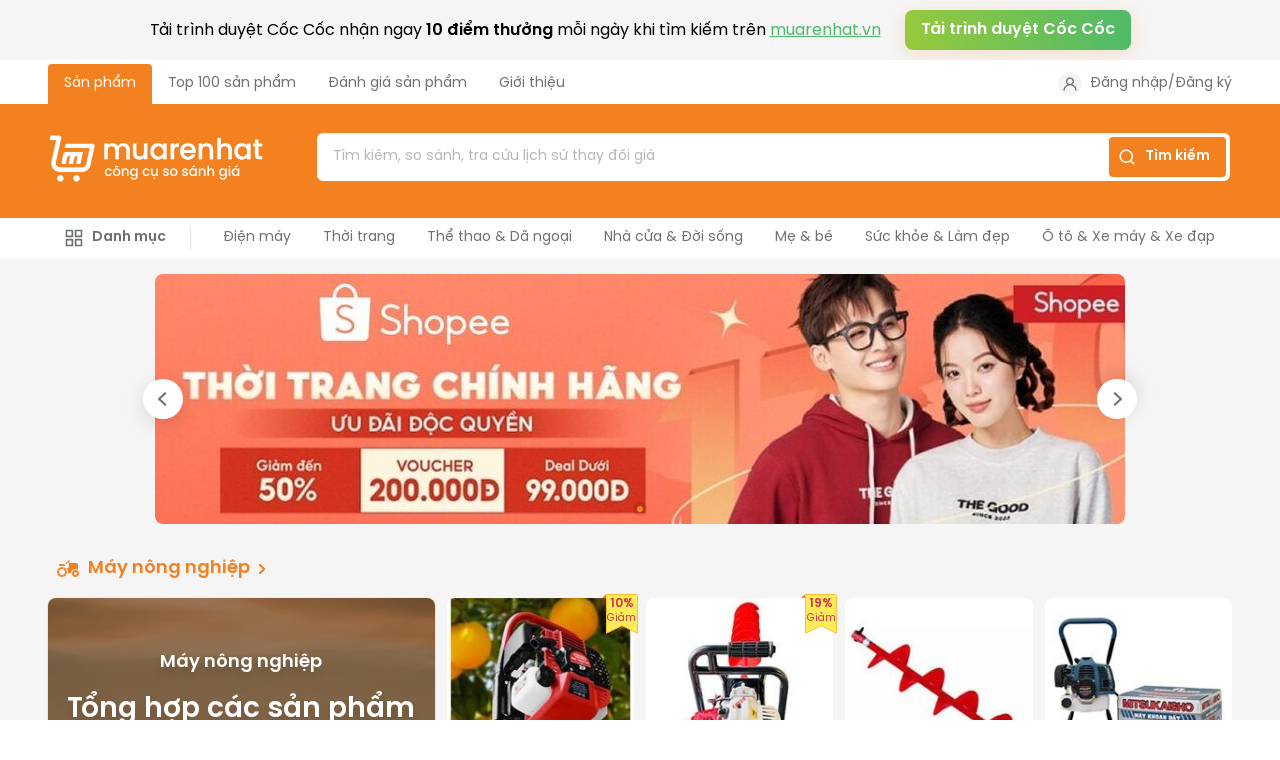

--- FILE ---
content_type: text/html; charset=utf-8
request_url: https://muarenhat.vn/
body_size: 56952
content:
<!DOCTYPE html><html lang="vi"><head><meta charSet="utf-8"/><meta name="viewport" content="width=device-width"/><script type="application/ld+json" id="schema_local_business">{"@context":"https://schema.org","@type":"LocalBusiness","name":"Mua Rẻ Nhất","image":"https://muarenhat.vn/assets/logo_m.png","@id":"","url":"https://muarenhat.vn/","telephone":"(84) 24 3758 5666","address":{"@type":"PostalAddress","streetAddress":"Tầng 8, Tòa nhà đa năng ICON4, 243A Đê La Thành, Phường Láng Thượng, Quận Đống Đa, Hà Nội","addressLocality":"Hà Nội","postalCode":"100000","addressCountry":"VN"},"geo":{"@type":"GeoCoordinates","latitude":21.0279942,"longitude":105.8044018},"openingHoursSpecification":{"@type":"OpeningHoursSpecification","dayOfWeek":["Monday","Tuesday","Wednesday","Thursday","Friday","Saturday","Sunday"],"opens":"00:00","closes":"23:59"},"sameAs":["https://www.facebook.com/muarenhat1/","https://twitter.com/MuaReNhat","https://www.youtube.com/@muarenhatvn","https://www.pinterest.com/muarenhat/"]}</script><title>Mua Rẻ Nhất | Công Cụ So Sánh Giá Số 1 Việt Nam</title><meta name="robots" content="index,follow"/><meta name="keywords" content="Tìm kiếm sản phẩm, so sánh sản phẩm, so sánh giá, lịch sử giá, lịch sử thay đổi giá, mua rẻ nhất, muarenhat"/><meta name="description" content="Muarenhat.vn công cụ hỗ trợ mua sắm thông minh, giúp tìm kiếm, so sánh, gợi ý các sản phẩm tốt nhất, nơi bán uy tín nhất với giá rẻ nhất."/><meta itemProp="description" content="Muarenhat.vn công cụ hỗ trợ mua sắm thông minh, giúp tìm kiếm, so sánh, gợi ý các sản phẩm tốt nhất, nơi bán uy tín nhất với giá rẻ nhất."/><meta itemProp="image" content="https://muarenhat.vn/assets/images/muarenhatSocial.png"/><meta itemProp="url" content="https://muarenhat.vn/"/><meta itemProp="name" content="Mua Rẻ Nhất | Công Cụ So Sánh Giá Số 1 Việt Nam"/><meta name="mobile-web-app-capable" content="yes"/><meta name="apple-mobile-web-app-capable" content="yes"/><meta name="apple-mobile-web-app-status-bar-style" content="default"/><meta name="apple-touch-fullscreen" content="yes"/><meta property="og:type" content="product"/><meta property="og:site_name" content="muarenhat.vn"/><meta property="og:title" content="Mua Rẻ Nhất | Công Cụ So Sánh Giá Số 1 Việt Nam"/><meta property="og:description" content="Muarenhat.vn công cụ hỗ trợ mua sắm thông minh, giúp tìm kiếm, so sánh, gợi ý các sản phẩm tốt nhất, nơi bán uy tín nhất với giá rẻ nhất."/><meta property="og:url" content="https://muarenhat.vn/"/><meta property="og:image" content="https://muarenhat.vn/assets/images/muarenhatSocial.png"/><meta property="og:image:secure_url" content="https://muarenhat.vn/assets/images/muarenhatSocial.png"/><link rel="icon" href="/favicon.ico"/><link href="/favicon.ico" rel="shortcut icon" type="image/x-icon"/><link rel="canonical" href="https://muarenhat.vn/"/><link rel="preconnect" href="https://shopping-api.coccoc.com"/><link rel="dns-prefetch" href="https://shopping-api.coccoc.com"/><script type="application/ld+json" id="schema_search_box">{"@context":"https://schema.org","@type":"WebSite","url":"https://muarenhat.vn","potentialAction":{"@type":"SearchAction","target":{"@type":"EntryPoint","urlTemplate":"https://muarenhat.vn/s/{search_term_string}"},"query-input":"required name=search_term_string"}}</script><meta name="next-head-count" content="28"/><link href="https://cdn.coccoc.com/static/fonts/woff2/SVN-Poppins-Regular.woff2" rel="preload" as="font" type="font/woff2" crossorigin="anonymous"/><link href="https://cdn.coccoc.com/static/fonts/woff2/SVN-Poppins-SemiBold.woff2" rel="preload" as="font" type="font/woff2" crossorigin="anonymous"/><link href="https://cdn.coccoc.com/static/fonts/woff2/SVN-Poppins-Medium.woff2" rel="preload" as="font" type="font/woff2" crossorigin="anonymous"/><script id="gtm-init" data-nscript="beforeInteractive">
          (function(w,d,s,l,i){w[l]=w[l]||[];w[l].push({'gtm.start':
            new Date().getTime(),event:'gtm.js'});var f=d.getElementsByTagName(s)[0],
            j=d.createElement(s),dl=l!='dataLayer'?'&l='+l:'';j.async=true;j.src=
            'https://www.googletagmanager.com/gtm.js?id='+i+dl;f.parentNode.insertBefore(j,f);
          })(window,document,'script','dataLayer','GTM-MMFKZ24');</script><link rel="preload" href="/_next/static/css/ea7d800c8a680295.css" as="style"/><link rel="stylesheet" href="/_next/static/css/ea7d800c8a680295.css"/><noscript data-n-css=""></noscript><script defer="" nomodule="" src="/_next/static/chunks/polyfills-c67a75d1b6f99dc8.js"></script><script defer="" src="/_next/static/chunks/651.6f3a035b3c43b501.js"></script><script defer="" src="/_next/static/chunks/533.16ac20f6b3233d76.js"></script><script defer="" src="/_next/static/chunks/175.ee51b782984d86c9.js"></script><script defer="" src="/_next/static/chunks/687.5b4d43fd9db09e16.js"></script><script defer="" src="/_next/static/chunks/50.4cbe870adf99c616.js"></script><script defer="" src="/_next/static/chunks/736.00f07df23d06b25a.js"></script><script defer="" src="/_next/static/chunks/53-a59885b8a19cdb8f.js"></script><script defer="" src="/_next/static/chunks/361.df8ca84ecee0950b.js"></script><script defer="" src="/_next/static/chunks/457.9e71fdf979edccef.js"></script><script defer="" src="/_next/static/chunks/77-055cf169054e9dc7.js"></script><script defer="" src="/_next/static/chunks/449.57c619c0f3698751.js"></script><script defer="" src="/_next/static/chunks/806.c274173689bfe184.js"></script><script defer="" src="/_next/static/chunks/202.6750b1761a2f1241.js"></script><script src="/_next/static/chunks/webpack-ab38f3b969bf96ac.js" defer=""></script><script src="/_next/static/chunks/framework-ff342dc8ef1e3572.js" defer=""></script><script src="/_next/static/chunks/main-16ec0e75eee1baea.js" defer=""></script><script src="/_next/static/chunks/pages/_app-6667a9974895ec67.js" defer=""></script><script src="/_next/static/chunks/pages/index-df449fd5967b423d.js" defer=""></script><script src="/_next/static/X62kxqlI94DHc2V3I_Uar/_buildManifest.js" defer=""></script><script src="/_next/static/X62kxqlI94DHc2V3I_Uar/_ssgManifest.js" defer=""></script><style><style data-emotion="css-global animation-b7n1on">@keyframes animation-b7n1on{0%{transform:rotate(0deg);}100%{transform:rotate(360deg);}}</style><style data-emotion="css-global animation-sri5ww">@keyframes animation-sri5ww{0%{opacity:0;transform:translateY(18px);}100%{opacity:1;transform:translateY(0);}}</style><style data-emotion="css-global animation-qd1tia">@keyframes animation-qd1tia{to{transform:translateX(269px);}}</style><style data-emotion="css-global animation-1im7mk">@keyframes animation-1im7mk{from{transform:translateX(269px);}to{transform:translateX(0);}}</style><style data-emotion="css 1sdlhb9 1k9ek97 12krcaw x51ybf 15gl905 4g6ai3 y4wghf 9uy14h 1b4nk88 1maxy13 1bis0fw 1sqcry7 1pg8ks8 owfhwn 1tjd90z kro6h2 1mvo05h 3lutnl e0pbaq odz94x 1ouc2ov 1bbufmd iv9ocf szw371 yoiwve 8jq8he alozs3 1wgl9vs 11yjms4 1xtkosx 1e870g0 1nesxpl a8dskn u2243k 1myvx9h 3bxqyf xe2h8b 60j6gi 1i4e75a 1gf1ld2 1r19c35 x4q5sl h5rga0 18q8fup km0d8i 9hatxq 100vwea z2ns5r qvusd8 1t3g8ds 1xlwuvo snjkru ctgudb 14lcui9 18owdf4 1j35els 7u8n9 51cjeh 19m6e8o rpgpve f12clm 13zn3no ohwg9z mh0647 17bybge gg4vpm 1mv6gki zsymj7 1rgh6qj 1llgnpn 1hyhdud l3byu6 1yuhvjn h9f96a 1dripu6 p3n1q4 66jubw 1wekp9f z2wu8w u2qc6w 1dmg59t 1ieojc1 1uhjv80 1bpee5v 1gfuy9q 1pwcaqo c7h81i 1cklm0p jsplke 5zprff twbmu6 1y9aq1s 15qtjw0">.css-1sdlhb9{background-color:#F5F5F5;min-height:100vh;}.css-1k9ek97{background-color:#fff;}.css-12krcaw{width:100%;height:48px;}@media (min-width: 768px){.css-12krcaw{display:none;}}.css-x51ybf{overflow:hidden;position:absolute;background-color:#fff;z-index:1030;top:0;left:0;width:100%;height:48px;transition:background .2s cubic-bezier(.52,.16,.24,1) .1s,height .3s cubic-bezier(.52,.16,.24,1);}.css-x51ybf .css-links-menu,.css-x51ybf .css-categories-menu{height:0;transition:height .3s cubic-bezier(.52,.16,.24,1);overflow:hidden;}@media (min-width: 768px){.css-x51ybf{padding-top:4px;padding-bottom:0;background-color:#fff;position:relative;overflow:visible;height:auto;}.css-x51ybf .css-tab-item-aboutus{margin-left:auto;}.css-x51ybf .css-links-menu{display:flex;align-items:center;height:auto;}}.css-15gl905{padding-top:8px;padding-bottom:8px;padding-right:16px;padding-left:16px;display:flex;justify-content:space-between;align-items:center;width:100%;font-size:16px;}@media (min-width: 768px){.css-15gl905{display:none;}}.css-4g6ai3{cursor:pointer;}.css-y4wghf{border:none;display:inline-flex;outline:none;}.css-keyboard-mode .css-y4wghf:focus{box-shadow:0 0 0 3px #00b0f4;border-radius:4px;}.css-9uy14h{width:24px;height:24px;}.css-1b4nk88{padding-right:16px;padding-left:16px;margin-right:auto;margin-left:auto;width:100%;}@media (min-width: 768px){.css-1b4nk88{width:calc(100% - 32px);}}@media (min-width: 992px){.css-1b4nk88{width:calc(100% - 64px);}}@media (min-width: 1200px){.css-1b4nk88{min-width:1142px;max-width:1244px;}}@media (max-width: 767px){.css-1b4nk88{text-align:center;}.css-1b4nk88 .css-tab-list-links{flex-direction:column;align-items:center;}.css-1b4nk88 .css-tab-link{padding-top:12px;padding-bottom:12px;padding-right:0;padding-left:0;}}.css-1maxy13{font-size:18px;line-height:26px;font-weight:600;color:#000;padding-top:8px;padding-bottom:8px;display:inline-block;}@media (min-width: 768px){.css-1maxy13{display:none;}}.css-1bis0fw{display:flex;font-size:16px;line-height:20px;color:#6E7171;}@media (min-width: 768px){.css-1bis0fw{font-size:14px;}}.css-1sqcry7{border:none;display:inline-flex;outline:none;padding-right:16px;padding-left:16px;padding-top:10px;padding-bottom:10px;cursor:pointer;border-radius:4px 4px 0 0;transition:all 0.3s cubic-bezier(0.23, 1, 0.32, 1) 0;background-color:#F48120;color:#fff!important;}.css-keyboard-mode .css-1sqcry7:focus{box-shadow:0 0 0 3px #00b0f4;border-radius:4px;}.css-1sqcry7:hover{color:#F48120;}@media (max-width: 767px){.css-1sqcry7{background-color:transparent;color:#F48120!important;}}.css-1pg8ks8{border:none;display:inline-flex;outline:none;padding-right:16px;padding-left:16px;padding-top:10px;padding-bottom:10px;cursor:pointer;border-radius:4px 4px 0 0;transition:all 0.3s cubic-bezier(0.23, 1, 0.32, 1) 0;}.css-keyboard-mode .css-1pg8ks8:focus{box-shadow:0 0 0 3px #00b0f4;border-radius:4px;}.css-1pg8ks8:hover{color:#F48120;}.css-owfhwn{margin-left:auto;display:flex;position:relative;align-items:center;font-size:14px;line-height:20px;color:#6E7171;}.css-owfhwn .css-avatar{border-radius:999px;margin-right:8px;width:24px;height:24px;object-fit:cover;}.css-owfhwn .css-points{margin-left:2px;}.css-1tjd90z{border:none;display:inline-flex;outline:none;}.css-1tjd90z:hover{color:#F48120;}.css-keyboard-mode .css-1tjd90z:focus{box-shadow:0 0 0 3px #00b0f4;border-radius:4px;}.css-kro6h2{padding-top:16px;padding-bottom:16px;background-color:#F48120;}@media (min-width: 768px){.css-kro6h2{padding-top:24px;padding-bottom:12px;}}.css-1mvo05h{padding-right:16px;padding-left:16px;margin-right:auto;margin-left:auto;width:100%;}@media (min-width: 768px){.css-1mvo05h{width:calc(100% - 32px);}}@media (min-width: 992px){.css-1mvo05h{width:calc(100% - 64px);}}@media (min-width: 1200px){.css-1mvo05h{min-width:1142px;max-width:1244px;}}.css-3lutnl{display:flex;align-items:center;}.css-3lutnl:last-child{display:none;}@media (min-width: 768px){.css-3lutnl:last-child{display:flex;}}.css-3lutnl .css-filter-icon{margin-left:16px;cursor:pointer;}@media (min-width: 768px){.css-3lutnl .css-filter-icon{display:none;}}.css-e0pbaq{display:none;}@media (min-width: 768px){.css-e0pbaq{display:block;margin-right:52px;}}.css-odz94x{margin-top:5px;}.css-1ouc2ov{flex-direction:column;display:flex;flex:1;}.css-1ouc2ov .css-input-wrapper{width:100%;border:2px solid #F48120;outline:none;outline-offset:0;}.css-1ouc2ov .css-input-wrapper.css-is-focus{border:2px solid #F16037;box-shadow:0px 0px 40px rgba(0, 0, 0, 0.1);}.css-1ouc2ov .css-input{padding-top:14px;padding-bottom:14px;}.css-1ouc2ov .css-button{padding:10px;border-radius:4px;}.css-1ouc2ov .css-input-actions{margin-right:4px;}.css-1ouc2ov .css-menuitem{font-size:14px;line-height:20px;color:#2A2B2B;}.css-1ouc2ov .css-menuitem[aria-checked="true"]{color:#2A2B2B;}.css-1ouc2ov .css-button-label{display:none;}@media (min-width: 768px){.css-1ouc2ov{display:flex;flex:2;}.css-1ouc2ov .css-button-label{display:inline-flex;}.css-1ouc2ov .css-button{padding-top:10px;padding-bottom:10px;padding-right:8px;padding-left:8px;}}@media (min-width: 992px){.css-1ouc2ov{display:flex;flex:3;}}.css-1bbufmd{display:inline-flex;align-items:center;border-radius:8px;background-color:#fff;border:1px solid #E3E3E3;outline:transparent solid 2px;outline-offset:2px;}.css-1bbufmd.css-is-focus{border-color:#F16037;box-shadow:#F16037 0px 0px 0px 1px;}.css-iv9ocf{font-size:14px;line-height:20px;color:#6E7171;padding-top:10px;padding-bottom:10px;padding-left:16px;padding-right:8px;border:none;border-radius:inherit;width:100%;word-break:keep-all;}.css-iv9ocf:focus{outline:none;}.css-iv9ocf::placeholder{color:#B7B7B7;}.css-szw371{margin-left:auto;display:inline-flex;align-items:center;flex:none;}.css-yoiwve{display:inline-flex;align-items:center;justify-content:center;border-radius:8px;border:none;cursor:pointer;outline:0;box-sizing:border-box;transition:all 0.2s cubic-bezier(0.23, 1, 0.32, 1) 0s;padding-top:8px;padding-bottom:8px;padding-right:16px;padding-left:16px;font-size:14px;line-height:16px;color:#fff;font-weight:600;border-radius:4px;background:#F48120;}.css-yoiwve:hover{color:#fff;background:linear-gradient(0deg, rgba(255, 255, 255, 0.2), rgba(255, 255, 255, 0.2)),#F48120;}.css-yoiwve:active{color:#fff;background:linear-gradient(0deg, rgba(0, 0, 0, 0.2), rgba(0, 0, 0, 0.2)),#F48120;}.css-yoiwve[disabled]{color:#848687;pointer-events:none;opacity:0.4;background:rgba(132, 134, 135, 0.3);}@media (min-width: 768px){.css-yoiwve{border-radius:8px;}}.css-keyboard-mode .css-yoiwve:focus{box-shadow:0 0 0 3px #00b0f4;}.css-yoiwve svg{flex:none;}.css-8jq8he{padding-top:2px;padding-bottom:2px;display:inline-flex;align-items:center;white-space:nowrap;overflow:hidden;text-overflow:ellipsis;padding-right:8px;padding-left:8px;}.css-alozs3{display:block;width:216px;margin-right:52px;}.css-1wgl9vs{margin-top:4px;font-size:12px;line-height:16px;color:#fff;display:flex;flex-wrap:wrap;overflow:hidden;min-height:16px;max-height:16px;}@media (min-width: 768px){.css-1wgl9vs{display:flex;flex:2;}}@media (min-width: 992px){.css-1wgl9vs{display:flex;flex:3;}}.css-11yjms4{position:relative;padding-right:16px;padding-left:16px;margin-right:auto;margin-left:auto;width:100%;}@media (min-width: 768px){.css-11yjms4{width:calc(100% - 32px);}}@media (min-width: 992px){.css-11yjms4{width:calc(100% - 64px);}}@media (min-width: 1200px){.css-11yjms4{min-width:1142px;max-width:1244px;}}.css-1xtkosx{display:flex;flex-wrap:wrap;overflow:hidden;height:40px;}.css-1e870g0{display:inline-block;cursor:pointer;color:#6E7171;font-size:14px;line-height:20px;padding-top:10px;padding-bottom:10px;padding-right:16px;padding-left:16px;font-weight:600;display:flex;align-items:center;justify-content:center;}.css-1e870g0:hover{color:#F48120;}.css-1e870g0 svg{margin-right:8px;}.css-1e870g0:hover svg{fill:currentColor;}.css-1nesxpl{margin-left:8px;margin-right:16px;margin-top:8px;margin-bottom:8px;background:#E3E3E3;width:1px;}.css-a8dskn{display:inline-block;cursor:pointer;color:#6E7171;font-size:14px;line-height:20px;padding-top:10px;padding-bottom:10px;padding-right:16px;padding-left:16px;}.css-a8dskn:hover{color:#F48120;}.css-u2243k{position:absolute;display:flex;border-radius:8px;overflow:hidden;top:0;left:16px;z-index:101;box-shadow:0px 6px 12px rgba(0, 0, 0, 0.16);}.css-u2243k::after{content:"";background:linear-gradient(180deg, #FFFFFF 0%, rgba(255, 255, 255, 0) 100%);transform:matrix(1, 0, 0, -1, 0, 0);position:absolute;bottom:0;left:0;width:100%;height:40px;z-index:102;}.css-1myvx9h{background-color:#fff;padding:8px;margin-left:-16px;margin-right:-16px;border-radius:0;}@media (min-width: 768px){.css-1myvx9h{margin-left:0;margin-right:0;border-radius:8px;}}.css-3bxqyf{display:flex;align-items:center;font-size:18px;line-height:26px;font-weight:600;color:#2A2B2B;padding-top:8px;padding-bottom:4px;padding-left:8px;}.css-3bxqyf svg{fill:#F48120;}.css-3bxqyf span{font-weight:400;}.css-xe2h8b{font-size:14px;color:#6E7171;background-color:#fff;padding-top:40px;padding-bottom:40px;margin-top:60px;}.css-60j6gi{padding-right:16px;padding-left:16px;margin-right:auto;margin-left:auto;width:100%;}@media (min-width: 768px){.css-60j6gi{width:calc(100% - 32px);}}@media (min-width: 992px){.css-60j6gi{width:calc(100% - 64px);}}@media (min-width: 1200px){.css-60j6gi{min-width:1142px;max-width:1244px;}}.css-60j6gi .logo{position:relative;margin-bottom:16px;}.css-1i4e75a{width:100%;display:flex;align-items:flex-start;flex-wrap:wrap;row-gap:32px;}@media (max-width: 767px){.css-1i4e75a{flex-direction:column;}}.css-1gf1ld2{color:#6E7171;font-size:14px;line-height:20px;width:100%;}.css-1gf1ld2 p{margin-bottom:8px;}.css-1gf1ld2.big{width:100%;}.css-1gf1ld2.note,.css-1gf1ld2.top{order:-1;}.css-1gf1ld2.social{padding-right:0;}@media (min-width: 576px){.css-1gf1ld2{width:auto;padding-right:24px;}}@media (min-width: 992px){.css-1gf1ld2.big{width:510px;padding-right:65px;}.css-1gf1ld2.note{max-width:522px;}.css-1gf1ld2.note,.css-1gf1ld2.top{order:0;}.css-1gf1ld2.contact{width:305px;padding-right:0;}.css-1gf1ld2.about{width:204px;padding-right:0;}}.css-1r19c35{width:100%;display:flex;align-items:flex-start;flex-wrap:wrap;row-gap:32px;width:fit-content;}@media (max-width: 767px){.css-1r19c35{flex-direction:column;}}.css-x4q5sl{font-size:18px;font-weight:600;color:#2A2B2B;margin-bottom:16px;line-height:26px;}.css-h5rga0{flex-direction:column;display:flex;}.css-18q8fup{border:none;display:inline-flex;outline:none;color:#6E7171;font-size:14px;text-decoration:none;line-height:20px;margin-bottom:8px;display:flex;align-items:flex-start;}.css-keyboard-mode .css-18q8fup:focus{box-shadow:0 0 0 3px #00b0f4;border-radius:4px;}.css-18q8fup img{margin-right:8px;}.css-18q8fup:focus{text-decoration:underline;}.css-km0d8i{display:flex;align-items:center;}.css-km0d8i img{margin-right:16px;}.css-9hatxq{color:#6E7171;font-size:14px;line-height:20px;margin-bottom:16px;display:flex;align-items:flex-start;}.css-9hatxq img{margin-right:8px;}.css-9hatxq:last-child{margin-bottom:0;}.css-100vwea{align-items:center;width:100%;font-size:12px;color:#2A2B2B;}.css-100vwea div{margin-top:32px;margin-bottom:32px;}@media (min-width: 768px){.css-100vwea{display:flex;align-items:center;}.css-100vwea div{margin-bottom:0;width:75%;}}.css-z2ns5r{padding-top:2px;padding-bottom:2px;display:inline-flex;align-items:center;white-space:nowrap;overflow:hidden;text-overflow:ellipsis;}.css-qvusd8 .css-card-list-loadmore{display:flex;justify-content:center;margin-top:16px;margin-right:auto;margin-left:auto;}.css-qvusd8 .css-card-list-loadmore button{min-width:100%;}@media (min-width: 576px){.css-qvusd8 .css-card-list-loadmore button{min-width:396px;}}.css-1t3g8ds{display:grid;row-gap:12px;column-gap:12px;grid-gap:12px;grid-template-columns:repeat(2, 1fr);}@media (min-width: 375px){.css-1t3g8ds{grid-template-columns:repeat(2, 1fr);}}@media (min-width: 576px){.css-1t3g8ds{grid-template-columns:repeat(3, 1fr);}}@media (min-width: 768px){.css-1t3g8ds{grid-template-columns:repeat(4, 1fr);}}@media (min-width: 1200px){.css-1t3g8ds{grid-template-columns:repeat(6, 1fr);}}.css-1xlwuvo{border:none;display:inline-flex;outline:none;position:relative;display:flex;flex-direction:column;font-size:12px;line-height:16px;color:#2A2B2B;background-color:#fff;border-radius:8px;cursor:pointer;word-break:break-word;outline:1px solid transparent;transition:outline 0.26s cubic-bezier(0.23, 1, 0.32, 1),filter 0.26s cubic-bezier(0.23, 1, 0.32, 1);}.css-keyboard-mode .css-1xlwuvo:focus{box-shadow:0 0 0 3px #00b0f4;border-radius:4px;}.css-1xlwuvo:active{filter:drop-shadow(0px 6px 12px rgba(0, 0, 0, 0.16));outline:1px solid #F48120;}@media (min-width: 768px){.css-1xlwuvo{font-size:14px;line-height:20px;}}.css-1xlwuvo .css-product-card-action{padding-right:8px;padding-left:8px;padding-bottom:8px;width:100%;margin-top:auto;}.css-1xlwuvo .css-product-card-action .css-button{width:100%;border-radius:4px;}@media (min-width: 768px){.css-1xlwuvo .css-product-card-action{position:absolute;visibility:hidden;bottom:0;left:0;opacity:0;}}@media (min-width: 768px){.css-1xlwuvo:hover{filter:drop-shadow(0px 6px 12px rgba(0, 0, 0, 0.16));outline:1px solid #F48120;}.css-1xlwuvo:hover .css-product-content{transform:translateY(-44px);}.css-1xlwuvo:hover .css-product-content::before{visibility:visible;}.css-1xlwuvo:hover .css-product-card-action{visibility:visible;animation-duration:0.34s;animation-name:animation-sri5ww;animation-fill-mode:forwards;animation-timing-function:cubic-bezier(0.23, 1, 0.32, 1);}}.css-snjkru{width:100%;overflow:hidden;position:relative;padding-bottom:100%;border-top-left-radius:8px;border-top-right-radius:8px;}.css-snjkru img{object-fit:contain;}.css-ctgudb{padding:8px;background-color:#fff;transition:transform cubic-bezier(0.23, 1, 0.32, 1) 0.26s;transform:translateY(0);border-top:1px solid #E3E3E3;border-bottom-left-radius:8px;border-bottom-right-radius:8px;padding-bottom:3px;}.css-ctgudb::before{content:"";width:100%;height:24px;position:absolute;top:-24px;left:0;background:linear-gradient(180deg, rgba(255, 255, 255, 0) 0%, #FFFFFF 100%);visibility:hidden;}.css-14lcui9{margin-top:8px;margin-bottom:2px;display:-webkit-box;-webkit-line-clamp:2;-webkit-box-orient:vertical;overflow:hidden;font-size:12px;font-weight:500;line-height:20px;color:#2A2B2B;word-break:break-word;}@media (min-width: 576px){.css-14lcui9{font-size:14px;}}.css-18owdf4{display:flex;flex-direction:column;flex-wrap:wrap;}.css-18owdf4 .css-rating{padding-top:2px;}@media (min-width: 768px){.css-18owdf4{flex-direction:row;align-items:center;}}.css-1j35els{padding-top:4px;padding-bottom:4px;display:flex;align-items:center;flex-wrap:wrap;font-size:12px;}.css-1j35els span{margin-right:4px;}.css-1j35els .css-brand-label{display:inline-flex;align-items:center;}@media (min-width: 768px){.css-1j35els{font-size:14px;}}.css-7u8n9{display:flex;border-radius:4px;margin-left:4px;flex:none;width:16px;height:16px;object-fit:contain;color:transparent;text-indent:-9999px;}.css-51cjeh{font-weight:600;font-size:18px;line-height:26px;color:#2A2B2B;padding-right:8px;}.css-19m6e8o{position:absolute;font-size:10px;line-height:14px;text-align:center;display:flex;flex-direction:column;z-index:1;top:-4px;right:-4px;width:32px;height:40px;padding-top:2px;background:url("/assets/icons/ic_ribbon.svg") no-repeat center;color:#CC3648;}.css-19m6e8o .css-discount{font-weight:600;font-size:12px;line-height:16px;}.css-19m6e8o::before{content:"";width:0;height:0;border-bottom:4px solid #F47F20;border-left:4px solid transparent;position:absolute;left:-4px;top:0;z-index:-1;}.css-rpgpve{color:#6E7171;margin-right:4px;text-decoration:line-through;}.css-f12clm{border-radius:4px;display:inline-flex;font-size:10px;font-weight:500;line-height:12px;color:#CC3648;padding:2px 4px;background:rgba(254, 235, 89, 0.2);border:1px solid #FBC034;vertical-align:middle;}.css-13zn3no{margin:auto;position:relative;max-width:1002px;}@media (min-width: 768px){.css-13zn3no{margin-top:16px;padding-right:16px;padding-left:16px;}}.css-13zn3no .arrow{visibility:hidden;}@media (min-width: 768px){.css-13zn3no .arrow{visibility:visible;}}.css-ohwg9z{position:relative;overflow:hidden;}.css-mh0647{display:flex;padding-top:calc((1 / (970 / 250)) * 100%);}@media (min-width: 768px){.css-mh0647{border-radius:8px;}}.css-mh0647 img{cursor:pointer;z-index:1;object-fit:cover;}.css-17bybge{padding-right:16px;padding-left:16px;margin-right:auto;margin-left:auto;width:100%;}@media (min-width: 768px){.css-17bybge{width:calc(100% - 32px);}}@media (min-width: 992px){.css-17bybge{width:calc(100% - 64px);}}@media (min-width: 1200px){.css-17bybge{min-width:1142px;max-width:1244px;}}.css-17bybge .css-box{background-color:transparent;}@media (min-width: 768px){.css-17bybge .css-box{padding-right:0;padding-left:0;}}.css-17bybge .css-box-label{padding-left:0;padding-bottom:16px;}.css-17bybge .css-cardlist,.css-17bybge .css-box-label{padding-right:8px;padding-left:8px;}@media (min-width: 768px){.css-17bybge .css-cardlist,.css-17bybge .css-box-label{padding-right:0;padding-left:0;}}.css-gg4vpm{display:flex;justify-content:space-between;}.css-1mv6gki{display:flex;flex-direction:column;border-radius:8px;background-color:#fff;}.css-zsymj7{background-color:#E4E6EB;opacity:.25;width:100%;min-height:202px;max-height:202px;border-top-left-radius:8px;border-top-right-radius:8px;}.css-1rgh6qj{background-color:#E4E6EB;opacity:.25;margin-top:8px;margin-left:8px;width:90%;height:32px;}.css-1llgnpn{background-color:#E4E6EB;opacity:.25;margin-top:4px;margin-bottom:4px;margin-left:8px;width:50%;height:18px;}.css-1hyhdud{background-color:#E4E6EB;opacity:.25;margin-left:8px;width:60%;height:18px;}.css-l3byu6{background-color:#E4E6EB;opacity:.25;margin-top:8px;margin-bottom:8px;margin-left:8px;width:40%;height:24px;}.css-1yuhvjn{margin-top:16px;}.css-h9f96a{margin-top:16px;padding-right:16px;padding-left:16px;margin-right:auto;margin-left:auto;width:100%;margin-bottom:60px;}@media (min-width: 768px){.css-h9f96a{width:calc(100% - 32px);}}@media (min-width: 992px){.css-h9f96a{width:calc(100% - 64px);}}@media (min-width: 1200px){.css-h9f96a{min-width:1142px;max-width:1244px;}}.css-h9f96a .css-box-label-link{margin-bottom:0;}.css-1dripu6{display:flex;align-items:center;font-size:18px;line-height:26px;font-weight:600;color:#2A2B2B;padding-top:8px;padding-bottom:4px;padding-left:8px;color:#F48120;margin-bottom:12px;}.css-1dripu6 svg{fill:#F48120;}.css-1dripu6 span{font-weight:400;}.css-p3n1q4{display:grid;grid-column-gap:24px;grid-template-columns:repeat(1, 1fr);}.css-p3n1q4 .css-card-news{border-bottom:none;}@media (min-width: 576px){.css-p3n1q4{grid-template-columns:repeat(2, 1fr);}}@media (min-width: 992px){.css-p3n1q4{grid-template-columns:repeat(3, 1fr);}}.css-66jubw{border:none;display:inline-flex;outline:none;display:flex;font-size:14px;line-height:20px;padding-top:12px;padding-bottom:12px;margin-right:8px;margin-left:8px;border-bottom:1px solid #e3e3e3;height:max-content;flex-direction:row;}.css-keyboard-mode .css-66jubw:focus{box-shadow:0 0 0 3px #00b0f4;border-radius:4px;}.css-66jubw:last-child{border-bottom:none!important;}@media (min-width: 768px){.css-66jubw{border:none;}}.css-66jubw.css-card-top{flex-direction:column;}.css-66jubw.css-card-top img{width:100%;margin-bottom:16px;}.css-66jubw.css-card-top .css-card-news-des{-webkit-line-clamp:unset;}@media (min-width: 768px){.css-66jubw.css-card-top{flex-direction:row;}.css-66jubw.css-card-top img{margin-bottom:0;width:260px;height:260px;}}.css-1wekp9f{position:relative;border-radius:4px;overflow:hidden;flex:none;width:80px;height:80px;object-fit:cover;background:url("/assets/images/noimagenews.png");}@media (min-width: 768px){.css-1wekp9f{width:116px;height:116px;}}.css-z2wu8w{display:flex;flex-direction:column;padding-left:12px;}.css-u2qc6w{font-size:16px;line-height:24px;color:#2A2B2B;font-weight:600;display:-webkit-box;-webkit-line-clamp:2;-webkit-box-orient:vertical;overflow:hidden;margin-bottom:4px;}.css-1dmg59t{color:#444545;display:-webkit-box;-webkit-line-clamp:2;-webkit-box-orient:vertical;overflow:hidden;}.css-1dmg59t b,.css-1dmg59t strong{font-weight:400;}.css-1ieojc1{color:#848687;margin-top:4px;}.css-1uhjv80{display:flex;flex-direction:column;text-align:center;margin:48px 0 60px;}@media (min-width: 992px){.css-1uhjv80{margin:76px 0 60px;}}.css-1bpee5v{font-size:24px;line-height:32px;color:#2A2B2B;font-weight:400;max-width:635px;margin:auto;}.css-1gfuy9q{display:grid;margin:48px 0 0;row-gap:32px;}@media (min-width: 992px){.css-1gfuy9q{grid-template-columns:repeat(3, minmax(0, 1fr));column-gap:32px;row-gap:0;}}.css-1pwcaqo{font-size:18px;line-height:26px;margin-top:16px;}.css-c7h81i{list-style-type:none;margin:0;font-size:14px;line-height:20px;color:#6E7171;}.css-1cklm0p{display:flex;align-items:flex-start;text-align:left;margin-top:8px;}.css-jsplke{padding-right:16px;padding-left:16px;margin-right:auto;margin-left:auto;width:100%;margin-top:16px;}@media (min-width: 768px){.css-jsplke{width:calc(100% - 32px);}}@media (min-width: 992px){.css-jsplke{width:calc(100% - 64px);}}@media (min-width: 1200px){.css-jsplke{min-width:1142px;max-width:1244px;}}.css-jsplke .css-button{margin-right:auto;margin-left:auto;}.css-jsplke .css-box{background-color:transparent;}@media (min-width: 768px){.css-jsplke .css-box{padding-right:0;padding-left:0;}}.css-jsplke .css-box-label{padding-left:0;padding-bottom:16px;}.css-jsplke .css-cardlist,.css-jsplke .css-box-label{padding-right:8px;padding-left:8px;}@media (min-width: 768px){.css-jsplke .css-cardlist,.css-jsplke .css-box-label{padding-right:0;padding-left:0;}}.css-5zprff{margin-right:8px;width:24px;height:24px;}.css-twbmu6{cursor:pointer;position:relative;display:none;padding:16px;z-index:0;justify-content:center;align-items:center;text-align:center;flex-direction:column;border-radius:8px;height:auto;grid-area:1/1/1/3;background-size:cover;background-position:center;background-repeat:no-repeat;box-shadow:0px 0px 2px rgba(0, 0, 0, 0.14),0px 2px 2px rgba(0, 0, 0, 0.12);}@media (min-width: 1200px){.css-twbmu6{display:flex;}}.css-1y9aq1s{color:#fff;font-size:18px;line-height:26px;font-weight:600;text-shadow:0px 6px 10px rgba(0, 0, 0, 0.14);}.css-15qtjw0{color:#fff;font-size:28px;font-weight:600;margin-top:16px;margin-bottom:32px;text-shadow:0px 6px 10px rgba(0, 0, 0, 0.14);line-height:36px;}</style></style></head><body><noscript>
                   <iframe
                    src="https://www.googletagmanager.com/ns.html?id=GTM-MMFKZ24"
                    height="0" width="0"
                    style="display:none;visibility:hidden"></iframe></noscript><div id="__next" data-reactroot=""><style data-emotion="css-global i5sjcg">*,*::before,*::after{box-sizing:border-box;}*{margin:0;word-break:break-word;}html,body{font-family:SVN-Poppins;height:100%;-webkit-overflow-scrolling:touch;-webkit-text-size-adjust:100%;}img,picture,video,canvas,svg{display:block;max-width:100%;}input,button,textarea,select{font:inherit;}p,h1,h2,h3,h4,h5,h6{overflow-wrap:break-word;}ol,ul{margin:0;outline:0;padding:0;vertical-align:baseline;}a{-webkit-text-decoration:none;text-decoration:none;color:inherit;}#__next{isolation:isolate;}@font-face{font-family:'SVN-Poppins';src:url(https://cdn.coccoc.com/static/fonts/woff2/SVN-Poppins-Regular.woff2) format('woff2'),url(https://cdn.coccoc.com/static/fonts/woff/SVN-Poppins-Regular.woff) format('woff');font-weight:normal;font-style:normal;font-display:swap;}@font-face{font-family:'SVN-Poppins';src:url(https://cdn.coccoc.com/static/fonts/woff2/SVN-Poppins-Medium.woff2) format('woff2'),url(https://cdn.coccoc.com/static/fonts/woff/SVN-Poppins-Regular.woff) format('woff');font-weight:500;font-style:normal;font-display:swap;}@font-face{font-family:'SVN-Poppins';src:url(https://cdn.coccoc.com/static/fonts/woff2/SVN-Poppins-SemiBold.woff2) format('woff2'),url(https://cdn.coccoc.com/static/fonts/woff/SVN-Poppins-Regular.woff) format('woff');font-weight:600;font-style:normal;font-display:swap;}body.lock-scrollbar{position:fixed;top:0;left:0;overflow:hidden;width:100vw;height:100vh;z-index:0;}.css-keyboard-mode .css-focus:focus{outline:none;box-shadow:0 0 0 3px #00b0f4;border-radius:4px;}</style><style data-emotion="css-global t7upqt">#nprogress .bar{background:#F48120;position:fixed;z-index:1031;top:0;left:0;width:100%;height:3px;}.nprogress-busy .hoverState{visibility:hidden!important;z-index:-1!important;}</style><div><div class="css-1sdlhb9 e1yobh560"><div class="css-1k9ek97 ehlsrxq8"><div class="css-12krcaw ehlsrxq10"></div><div type="menu" class="css-x51ybf ehlsrxq9"><div class="css-15gl905 ehlsrxq11"><div class="css-4g6ai3 ehlsrxq14"><img src="/assets/icons/menu.svg" alt="menu icon" width="24" height="24"/></div><a href="/" class="css-y4wghf e1m9qhx20"><img src="/assets/logo_m.png" alt="muarenhat.vn" width="148"/></a><div class="css-9uy14h ehlsrxq15"></div></div><div class="css-1b4nk88 ehlsrxq12"><div class="css-links-menu"><span class="css-1maxy13 ehlsrxq13">Menu</span><nav class="css-tab-list-links css-1bis0fw ehykkx40"><a href="/" class="css-tab-link ehykkx41 css-1sqcry7 e1m9qhx20">Sản phẩm</a><a href="/top-100" class="css-tab-link ehykkx41 css-1pg8ks8 e1m9qhx20">Top 100 sản phẩm</a><a href="/danh-gia" class="css-tab-link ehykkx41 css-1pg8ks8 e1m9qhx20">Đánh giá sản phẩm</a><a href="/gioi-thieu" class="css-tab-link ehykkx41 css-1pg8ks8 e1m9qhx20">Giới thiệu</a></nav><div class="css-owfhwn ehlsrxq16"><img src="/assets/icons/ic_avatar.svg" style="text-indent:-9999px;color:transparent;background-position:center;background-repeat:no-repeat;background-size:cover" alt="icon user" decoding="async" loading="lazy" class="css-avatar"/><a href="https://accounts.coccoc.com/ServiceLogin?passive=true&amp;service=shopping&amp;continue=https://muarenhat.vn" class="css-1tjd90z e1m9qhx20">Đăng nhập</a>/<a href="https://accounts.coccoc.com/signup" class="css-1tjd90z e1m9qhx20">Đăng ký</a></div></div></div></div></div><div class="css-kro6h2 ehlsrxq0"><div class="css-1mvo05h ehlsrxq1"><div class="css-3lutnl ehlsrxq4"><div class="css-e0pbaq ehlsrxq2"><a href="/" class="css-y4wghf e1m9qhx20"><img src="/assets/logo.png" width="215" alt="muarenhat.vn" class="css-odz94x ehlsrxq3"/></a></div><div class="css-1ouc2ov e1xhg6ai0"><div class="css-input-wrapper css-1bbufmd e1uo2q9x0"><input class="css-input css-iv9ocf e1uo2q9x1" value="" placeholder="Tìm kiếm, so sánh, tra cứu lịch sử thay đổi giá" maxLength="255"/><div class="css-input-actions css-szw371 e1uo2q9x2"><button class="css-button css-input-actions-search css-yoiwve e1oti4b90"><svg width="20" height="20" viewBox="0 0 20 20" fill="currentColor" xmlns="http://www.w3.org/2000/svg"><path d="M17.2894 16.2354L14.5085 13.475C15.588 12.1281 16.1107 10.4185 15.9693 8.69767C15.8278 6.97689 15.033 5.37574 13.7481 4.22344C12.4633 3.07115 10.7861 2.4553 9.06147 2.50253C7.33683 2.54976 5.69582 3.25647 4.47586 4.47736C3.2559 5.69824 2.54972 7.3405 2.50253 9.06645C2.45533 10.7924 3.07072 12.4708 4.22213 13.7567C5.37355 15.0425 6.97349 15.838 8.69297 15.9795C10.4124 16.1211 12.1208 15.5979 13.4667 14.5177L16.225 17.2781C16.2947 17.3484 16.3776 17.4042 16.4689 17.4423C16.5603 17.4804 16.6582 17.5 16.7572 17.5C16.8561 17.5 16.9541 17.4804 17.0455 17.4423C17.1368 17.4042 17.2197 17.3484 17.2894 17.2781C17.4245 17.1382 17.5 16.9513 17.5 16.7568C17.5 16.5622 17.4245 16.3753 17.2894 16.2354ZM9.26166 14.5177C8.22392 14.5177 7.20949 14.2097 6.34664 13.6327C5.4838 13.0558 4.81129 12.2357 4.41417 11.2762C4.01705 10.3167 3.91314 9.26097 4.11559 8.2424C4.31804 7.22383 4.81776 6.28822 5.55155 5.55387C6.28534 4.81952 7.22024 4.31943 8.23804 4.11682C9.25584 3.91421 10.3108 4.0182 11.2696 4.41562C12.2283 4.81305 13.0477 5.48607 13.6243 6.34957C14.2008 7.21307 14.5085 8.22827 14.5085 9.26679C14.5085 10.6594 13.9557 11.995 12.9718 12.9797C11.9878 13.9644 10.6532 14.5177 9.26166 14.5177Z"></path></svg><span class="css-button-label css-8jq8he e1oti4b91">Tìm kiếm</span></button></div></div></div></div><div class="css-3lutnl ehlsrxq4"><div class="css-alozs3 ehlsrxq7"></div><ul class="css-1wgl9vs ehlsrxq5"></ul></div></div></div><div class="css-1k9ek97 efli4av0"><div class="css-11yjms4 efli4av1"><div class="css-1xtkosx efli4av2"><span class="css-1e870g0 efli4av4"><svg width="20" height="20" viewBox="0 0 20 20" fill="#6E7171" xmlns="http://www.w3.org/2000/svg"><path d="M8.33366 10.8333H2.50033C2.27931 10.8333 2.06735 10.9211 1.91107 11.0774C1.75479 11.2337 1.66699 11.4457 1.66699 11.6667V17.5C1.66699 17.721 1.75479 17.933 1.91107 18.0893C2.06735 18.2455 2.27931 18.3333 2.50033 18.3333H8.33366C8.55467 18.3333 8.76663 18.2455 8.92291 18.0893C9.0792 17.933 9.16699 17.721 9.16699 17.5V11.6667C9.16699 11.4457 9.0792 11.2337 8.92291 11.0774C8.76663 10.9211 8.55467 10.8333 8.33366 10.8333ZM7.50033 16.6667H3.33366V12.5H7.50033V16.6667ZM17.5003 1.66667H11.667C11.446 1.66667 11.234 1.75446 11.0777 1.91074C10.9215 2.06702 10.8337 2.27899 10.8337 2.5V8.33333C10.8337 8.55435 10.9215 8.76631 11.0777 8.92259C11.234 9.07887 11.446 9.16667 11.667 9.16667H17.5003C17.7213 9.16667 17.9333 9.07887 18.0896 8.92259C18.2459 8.76631 18.3337 8.55435 18.3337 8.33333V2.5C18.3337 2.27899 18.2459 2.06702 18.0896 1.91074C17.9333 1.75446 17.7213 1.66667 17.5003 1.66667V1.66667ZM16.667 7.5H12.5003V3.33333H16.667V7.5ZM17.5003 10.8333H11.667C11.446 10.8333 11.234 10.9211 11.0777 11.0774C10.9215 11.2337 10.8337 11.4457 10.8337 11.6667V17.5C10.8337 17.721 10.9215 17.933 11.0777 18.0893C11.234 18.2455 11.446 18.3333 11.667 18.3333H17.5003C17.7213 18.3333 17.9333 18.2455 18.0896 18.0893C18.2459 17.933 18.3337 17.721 18.3337 17.5V11.6667C18.3337 11.4457 18.2459 11.2337 18.0896 11.0774C17.9333 10.9211 17.7213 10.8333 17.5003 10.8333ZM16.667 16.6667H12.5003V12.5H16.667V16.6667ZM8.33366 1.66667H2.50033C2.27931 1.66667 2.06735 1.75446 1.91107 1.91074C1.75479 2.06702 1.66699 2.27899 1.66699 2.5V8.33333C1.66699 8.55435 1.75479 8.76631 1.91107 8.92259C2.06735 9.07887 2.27931 9.16667 2.50033 9.16667H8.33366C8.55467 9.16667 8.76663 9.07887 8.92291 8.92259C9.0792 8.76631 9.16699 8.55435 9.16699 8.33333V2.5C9.16699 2.27899 9.0792 2.06702 8.92291 1.91074C8.76663 1.75446 8.55467 1.66667 8.33366 1.66667V1.66667ZM7.50033 7.5H3.33366V3.33333H7.50033V7.5Z"></path></svg>Danh mục</span><div class="css-1nesxpl efli4av5"></div><a href="/dien-may-c100000" class="css-y4wghf e1m9qhx20"><span class="css-a8dskn efli4av3">Điện máy</span></a><a href="/thoi-trang-c110000" class="css-y4wghf e1m9qhx20"><span class="css-a8dskn efli4av3">Thời trang</span></a><a href="/the-thao-da-ngoai-c120000" class="css-y4wghf e1m9qhx20"><span class="css-a8dskn efli4av3">Thể thao &amp; Dã ngoại</span></a><a href="/nha-cua-doi-song-c130000" class="css-y4wghf e1m9qhx20"><span class="css-a8dskn efli4av3">Nhà cửa &amp; Đời sống</span></a><a href="/me-be-c140000" class="css-y4wghf e1m9qhx20"><span class="css-a8dskn efli4av3">Mẹ &amp; bé</span></a><a href="/suc-khoe-lam-dep-c150000" class="css-y4wghf e1m9qhx20"><span class="css-a8dskn efli4av3">Sức khỏe &amp; Làm đẹp</span></a><a href="/o-to-xe-may-xe-dap-c160000" class="css-y4wghf e1m9qhx20"><span class="css-a8dskn efli4av3">Ô tô &amp; Xe máy &amp; Xe đạp</span></a><a href="/cong-nghiep-xay-dung-c170000" class="css-y4wghf e1m9qhx20"><span class="css-a8dskn efli4av3">Công nghiệp &amp; Xây dựng</span></a><a href="/may-nong-nghiep-c180000" class="css-y4wghf e1m9qhx20"><span class="css-a8dskn efli4av3">Máy nông nghiệp</span></a><a href="/nhac-cu-c190000" class="css-y4wghf e1m9qhx20"><span class="css-a8dskn efli4av3">Nhạc cụ</span></a></div><div class="css-u2243k efli4av6"></div></div></div><main role="main"><div class="css-13zn3no ez2p9rh0"><div class="keen-slider css-ohwg9z e4scc1w0"><div class="keen-slider__slide css-mh0647 ez2p9rh1"><img aria-hidden="true" alt="Shopee 12/12/2022" src="https://cdn.coccoc.com/shopping/1697528021-20231017_970x250.jpg" decoding="async" data-nimg="future-fill" loading="lazy" style="position:absolute;height:100%;width:100%;left:0;top:0;right:0;bottom:0;color:transparent"/></div></div></div><div class="css-17bybge e1dxo8lu0"><div class="css-box css-1myvx9h exsrtdv0"><div class="css-gg4vpm e1dxo8lu1"><div class="css-box-label css-3bxqyf exsrtdv1">Sản phẩm bán chạy</div></div><div class="css-cardlist css-qvusd8 eq7pco312" name="result"><div class="css-cardlist-items css-1t3g8ds eq7pco313"><div class="css-1mv6gki ewmgm030"><div class="css-zsymj7 ewmgm031"></div><div class="css-1rgh6qj ewmgm032"></div><div class="css-1llgnpn ewmgm033"></div><div class="css-1hyhdud ewmgm034"></div><div class="css-l3byu6 ewmgm035"></div></div><div class="css-1mv6gki ewmgm030"><div class="css-zsymj7 ewmgm031"></div><div class="css-1rgh6qj ewmgm032"></div><div class="css-1llgnpn ewmgm033"></div><div class="css-1hyhdud ewmgm034"></div><div class="css-l3byu6 ewmgm035"></div></div><div class="css-1mv6gki ewmgm030"><div class="css-zsymj7 ewmgm031"></div><div class="css-1rgh6qj ewmgm032"></div><div class="css-1llgnpn ewmgm033"></div><div class="css-1hyhdud ewmgm034"></div><div class="css-l3byu6 ewmgm035"></div></div><div class="css-1mv6gki ewmgm030"><div class="css-zsymj7 ewmgm031"></div><div class="css-1rgh6qj ewmgm032"></div><div class="css-1llgnpn ewmgm033"></div><div class="css-1hyhdud ewmgm034"></div><div class="css-l3byu6 ewmgm035"></div></div><div class="css-1mv6gki ewmgm030"><div class="css-zsymj7 ewmgm031"></div><div class="css-1rgh6qj ewmgm032"></div><div class="css-1llgnpn ewmgm033"></div><div class="css-1hyhdud ewmgm034"></div><div class="css-l3byu6 ewmgm035"></div></div><div class="css-1mv6gki ewmgm030"><div class="css-zsymj7 ewmgm031"></div><div class="css-1rgh6qj ewmgm032"></div><div class="css-1llgnpn ewmgm033"></div><div class="css-1hyhdud ewmgm034"></div><div class="css-l3byu6 ewmgm035"></div></div><div class="css-1mv6gki ewmgm030"><div class="css-zsymj7 ewmgm031"></div><div class="css-1rgh6qj ewmgm032"></div><div class="css-1llgnpn ewmgm033"></div><div class="css-1hyhdud ewmgm034"></div><div class="css-l3byu6 ewmgm035"></div></div><div class="css-1mv6gki ewmgm030"><div class="css-zsymj7 ewmgm031"></div><div class="css-1rgh6qj ewmgm032"></div><div class="css-1llgnpn ewmgm033"></div><div class="css-1hyhdud ewmgm034"></div><div class="css-l3byu6 ewmgm035"></div></div><div class="css-1mv6gki ewmgm030"><div class="css-zsymj7 ewmgm031"></div><div class="css-1rgh6qj ewmgm032"></div><div class="css-1llgnpn ewmgm033"></div><div class="css-1hyhdud ewmgm034"></div><div class="css-l3byu6 ewmgm035"></div></div><div class="css-1mv6gki ewmgm030"><div class="css-zsymj7 ewmgm031"></div><div class="css-1rgh6qj ewmgm032"></div><div class="css-1llgnpn ewmgm033"></div><div class="css-1hyhdud ewmgm034"></div><div class="css-l3byu6 ewmgm035"></div></div><div class="css-1mv6gki ewmgm030"><div class="css-zsymj7 ewmgm031"></div><div class="css-1rgh6qj ewmgm032"></div><div class="css-1llgnpn ewmgm033"></div><div class="css-1hyhdud ewmgm034"></div><div class="css-l3byu6 ewmgm035"></div></div><div class="css-1mv6gki ewmgm030"><div class="css-zsymj7 ewmgm031"></div><div class="css-1rgh6qj ewmgm032"></div><div class="css-1llgnpn ewmgm033"></div><div class="css-1hyhdud ewmgm034"></div><div class="css-l3byu6 ewmgm035"></div></div></div></div></div></div><section class="css-1yuhvjn e1rxa7ps0"><div class="css-jsplke e1rxa7ps1"><div class="css-box css-1myvx9h exsrtdv0" style="backgound:transparent"><a href="may-nong-nghiep-c180000" class="css-y4wghf e1m9qhx20"><div class="css-box-label-link css-1dripu6 exsrtdv3"><img src="https://cdn.coccoc.com/shopping/1657278183-nongnghiep.png" alt="Máy nông nghiệp" class="css-5zprff exsrtdv2"/>Máy nông nghiệp<svg width="24" height="24" viewBox="0 0 24 24" fill="#6E7171" xmlns="http://www.w3.org/2000/svg"><path d="M14.8302 11.2897L10.5902 7.0497C10.4972 6.95598 10.3866 6.88158 10.2648 6.83081C10.1429 6.78004 10.0122 6.75391 9.88019 6.75391C9.74818 6.75391 9.61747 6.78004 9.49561 6.83081C9.37375 6.88158 9.26315 6.95598 9.17019 7.0497C8.98394 7.23707 8.87939 7.49052 8.87939 7.7547C8.87939 8.01889 8.98394 8.27234 9.17019 8.4597L12.7102 11.9997L9.17019 15.5397C8.98394 15.7271 8.87939 15.9805 8.87939 16.2447C8.87939 16.5089 8.98394 16.7623 9.17019 16.9497C9.26363 17.0424 9.37444 17.1157 9.49628 17.1655C9.61812 17.2152 9.74858 17.2405 9.88019 17.2397C10.0118 17.2405 10.1423 17.2152 10.2641 17.1655C10.3859 17.1157 10.4967 17.0424 10.5902 16.9497L14.8302 12.7097C14.9239 12.6167 14.9983 12.5061 15.0491 12.3843C15.0998 12.2624 15.126 12.1317 15.126 11.9997C15.126 11.8677 15.0998 11.737 15.0491 11.6151C14.9983 11.4933 14.9239 11.3827 14.8302 11.2897Z"></path></svg></div></a><div class="css-cardlist css-qvusd8 eq7pco312" name="result"><div class="css-cardlist-items css-1t3g8ds eq7pco313"><div style="background-image:url(&#x27;https://cdn.coccoc.com/shopping/1649142848-9_nongnghiep.png&#x27;)" class="css-twbmu6 eq7pco314"><p class="css-1y9aq1s eq7pco316">Máy nông nghiệp</p><p class="css-15qtjw0 eq7pco317">Tổng hợp các sản phẩm thiết bị nông nghiệp uy tín</p><button class="css-button css-yoiwve e1oti4b90"><span class="css-button-label css-8jq8he e1oti4b91">Xem tất cả</span><svg width="21" height="20" viewBox="0 0 21 20" fill="currentColor" xmlns="http://www.w3.org/2000/svg"><path d="M14.4455 10.8333L9.97306 15.3057C9.81678 15.462 9.72898 15.674 9.72898 15.895C9.72898 16.116 9.81678 16.3279 9.97306 16.4842C10.1293 16.6405 10.3413 16.7283 10.5623 16.7283C10.7833 16.7283 10.9953 16.6405 11.1516 16.4842L17.0441 10.5917C17.1202 10.5137 17.1803 10.4217 17.2209 10.3206C17.3051 10.1168 17.3051 9.888 17.2209 9.68422C17.1803 9.58318 17.1202 9.4911 17.0441 9.41316L11.1516 3.52061C10.9953 3.36432 10.7833 3.27653 10.5623 3.27653C10.3413 3.27653 10.1293 3.36432 9.97306 3.52061C9.81678 3.67689 9.72898 3.88885 9.72898 4.10986C9.72898 4.33087 9.81678 4.54284 9.97306 4.69912L14.4455 9.17157L4.66976 9.16568C4.55975 9.16522 4.45074 9.18656 4.34902 9.22845C4.24729 9.27034 4.15487 9.33196 4.07708 9.40974C3.9993 9.48753 3.93768 9.57995 3.89579 9.68168C3.8539 9.7834 3.83256 9.89241 3.83301 10.0024C3.83256 10.1124 3.8539 10.2214 3.89579 10.3232C3.93768 10.4249 3.9993 10.5173 4.07708 10.5951C4.15487 10.6729 4.24729 10.7345 4.34902 10.7764C4.45074 10.8183 4.55975 10.8396 4.66976 10.8392L14.4455 10.8333Z"></path></svg></button></div><a href="/may-khoan-dat-oshima-2p-p9545278621564947598" class="css-product-card-root eq7pco30 css-1xlwuvo e1m9qhx20"><span class="css-19m6e8o eq7pco311"><span class="css-discount">10%</span><span>Giảm</span></span><div class="css-product-card-thumbnail css-snjkru eq7pco31"><img src="https://st.meta.vn/img/thumb.ashx/200x200x95/Data/image/2019/05/11/may-khoan-dat-oshima-2p.jpg" style="position:absolute;object-fit:contain" alt="Máy khoan đất Oshima 2P" decoding="async" loading="lazy"/></div><div class="css-product-content css-ctgudb eq7pco32"><div class="css-product-card-title css-14lcui9 eq7pco33"> <!-- -->Máy khoan đất Oshima 2P</div><div class="css-18owdf4 eq7pco37"></div><span class="css-product-card-brand css-1j35els eq7pco34"><span>Nơi bán: </span><span class="css-brand-label">meta.vn<img class="css-product-card-logobrand css-7u8n9 eq7pco35" src="https://cdn.coccoc.com/shopping/1670903831-meta.png" alt="meta.vn" loading="lazy"/></span></span><span class="css-product-card-discount css-rpgpve eq7pco36">3.990.000đ</span><span class="css-f12clm e1hbyyxa0">10%<!-- --> Giảm</span><span class="css-product-card-price css-51cjeh eq7pco39">3.590.000đ</span></div><div class="css-product-card-action"><button class="css-button css-yoiwve e1oti4b90"><span class="css-button-label css-z2ns5r e1oti4b91">Đến nơi bán</span></button></div></a><a href="/may-khoan-dat-cater-ca-520-p13678425736057091085" class="css-product-card-root eq7pco30 css-1xlwuvo e1m9qhx20"><span class="css-19m6e8o eq7pco311"><span class="css-discount">19%</span><span>Giảm</span></span><div class="css-product-card-thumbnail css-snjkru eq7pco31"><img src="https://st.meta.vn/img/thumb.ashx/200x200x95/Data/image/2024/04/10/may-khoan-dat-cater-ca-520-300.jpg" style="position:absolute;object-fit:contain" alt="Máy khoan đất Cater CA-520" decoding="async" loading="lazy"/></div><div class="css-product-content css-ctgudb eq7pco32"><div class="css-product-card-title css-14lcui9 eq7pco33"> <!-- -->Máy khoan đất Cater CA-520</div><div class="css-18owdf4 eq7pco37"></div><span class="css-product-card-brand css-1j35els eq7pco34"><span>Nơi bán: </span><span class="css-brand-label">meta.vn<img class="css-product-card-logobrand css-7u8n9 eq7pco35" src="https://cdn.coccoc.com/shopping/1670903831-meta.png" alt="meta.vn" loading="lazy"/></span></span><span class="css-product-card-discount css-rpgpve eq7pco36">3.660.000đ</span><span class="css-f12clm e1hbyyxa0">19%<!-- --> Giảm</span><span class="css-product-card-price css-51cjeh eq7pco39">2.950.000đ</span></div><div class="css-product-card-action"><button class="css-button css-yoiwve e1oti4b90"><span class="css-button-label css-z2ns5r e1oti4b91">Đến nơi bán</span></button></div></a><a href="/mui-khoan-dat-don-oshima-200mm-p10743861185542241545" class="css-product-card-root eq7pco30 css-1xlwuvo e1m9qhx20"><div class="css-product-card-thumbnail css-snjkru eq7pco31"><img src="https://st.meta.vn/img/thumb.ashx/200x200x95/Data/image/2019/05/12/mui-khoan-dat-don-oshima-200mm.jpg" style="position:absolute;object-fit:contain" alt="Mũi khoan đất đơn Oshima 200mm" decoding="async" loading="lazy"/></div><div class="css-product-content css-ctgudb eq7pco32"><div class="css-product-card-title css-14lcui9 eq7pco33"> <!-- -->Mũi khoan đất đơn Oshima 200mm</div><div class="css-18owdf4 eq7pco37"></div><span class="css-product-card-brand css-1j35els eq7pco34"><span>Nơi bán: </span><span class="css-brand-label">meta.vn<img class="css-product-card-logobrand css-7u8n9 eq7pco35" src="https://cdn.coccoc.com/shopping/1670903831-meta.png" alt="meta.vn" loading="lazy"/></span></span><span class="css-product-card-price css-51cjeh eq7pco39">860.000đ</span></div><div class="css-product-card-action"><button class="css-button css-yoiwve e1oti4b90"><span class="css-button-label css-z2ns5r e1oti4b91">Đến nơi bán</span></button></div></a><a href="/may-khoan-dat-mitsukaisho-2p-18kw-p968902078885482232" class="css-product-card-root eq7pco30 css-1xlwuvo e1m9qhx20"><div class="css-product-card-thumbnail css-snjkru eq7pco31"><img src="https://st.meta.vn/img/thumb.ashx/200x200x95/Data/image/2025/02/04/may-khoan-dat-mitsukaisho-2p-1-8kw.jpg" style="position:absolute;object-fit:contain" alt="Máy khoan đất Mitsukaisho 2P 1.8KW" decoding="async" loading="lazy"/></div><div class="css-product-content css-ctgudb eq7pco32"><div class="css-product-card-title css-14lcui9 eq7pco33"> <!-- -->Máy khoan đất Mitsukaisho 2P 1.8KW</div><div class="css-18owdf4 eq7pco37"></div><span class="css-product-card-brand css-1j35els eq7pco34"><span>Nơi bán: </span><span class="css-brand-label">meta.vn<img class="css-product-card-logobrand css-7u8n9 eq7pco35" src="https://cdn.coccoc.com/shopping/1670903831-meta.png" alt="meta.vn" loading="lazy"/></span></span><span class="css-product-card-price css-51cjeh eq7pco39">2.610.000đ</span></div><div class="css-product-card-action"><button class="css-button css-yoiwve e1oti4b90"><span class="css-button-label css-z2ns5r e1oti4b91">Đến nơi bán</span></button></div></a><a href="/may-khoan-dat-bgas-bga620-khong-kem-mui-khoan-p15850110607180935243" class="css-product-card-root eq7pco30 css-1xlwuvo e1m9qhx20"><span class="css-19m6e8o eq7pco311"><span class="css-discount">23%</span><span>Giảm</span></span><div class="css-product-card-thumbnail css-snjkru eq7pco31"><img src="https://st.meta.vn/Data/Image/2023/09/13/may-khoan-dat-bgas-bga620-7.jpg" style="position:absolute;object-fit:contain" alt="Máy khoan đất BGAS BGA620 (không kèm mũi khoan)" decoding="async" loading="lazy"/></div><div class="css-product-content css-ctgudb eq7pco32"><div class="css-product-card-title css-14lcui9 eq7pco33"> <!-- -->Máy khoan đất BGAS BGA620 (không kèm mũi khoan)</div><div class="css-18owdf4 eq7pco37"></div><span class="css-product-card-brand css-1j35els eq7pco34"><span>Nơi bán: </span><span class="css-brand-label">meta.vn<img class="css-product-card-logobrand css-7u8n9 eq7pco35" src="https://cdn.coccoc.com/shopping/1670903831-meta.png" alt="meta.vn" loading="lazy"/></span></span><span class="css-product-card-discount css-rpgpve eq7pco36">2.550.000đ</span><span class="css-f12clm e1hbyyxa0">23%<!-- --> Giảm</span><span class="css-product-card-price css-51cjeh eq7pco39">1.950.000đ</span></div><div class="css-product-card-action"><button class="css-button css-yoiwve e1oti4b90"><span class="css-button-label css-z2ns5r e1oti4b91">Đến nơi bán</span></button></div></a><a href="/may-khoan-dat-bgas-bga520d-chua-kem-mui-khoan-p17713056647294986723" class="css-product-card-root eq7pco30 css-1xlwuvo e1m9qhx20"><span class="css-19m6e8o eq7pco311"><span class="css-discount">16%</span><span>Giảm</span></span><div class="css-product-card-thumbnail css-snjkru eq7pco31"><img src="https://st.meta.vn/img/thumb.ashx/200x200x95/Data/image/2025/06/18/may-khoan-dat-bgas-bga520x-a.jpg" style="position:absolute;object-fit:contain" alt="Máy khoan đất Bgas BGA520D (Chưa kèm mũi khoan)" decoding="async" loading="lazy"/></div><div class="css-product-content css-ctgudb eq7pco32"><div class="css-product-card-title css-14lcui9 eq7pco33"> <!-- -->Máy khoan đất Bgas BGA520D (Chưa kèm mũi khoan)</div><div class="css-18owdf4 eq7pco37"></div><span class="css-product-card-brand css-1j35els eq7pco34"><span>Nơi bán: </span><span class="css-brand-label">meta.vn<img class="css-product-card-logobrand css-7u8n9 eq7pco35" src="https://cdn.coccoc.com/shopping/1670903831-meta.png" alt="meta.vn" loading="lazy"/></span></span><span class="css-product-card-discount css-rpgpve eq7pco36">2.450.000đ</span><span class="css-f12clm e1hbyyxa0">16%<!-- --> Giảm</span><span class="css-product-card-price css-51cjeh eq7pco39">2.050.000đ</span></div><div class="css-product-card-action"><button class="css-button css-yoiwve e1oti4b90"><span class="css-button-label css-z2ns5r e1oti4b91">Đến nơi bán</span></button></div></a><a href="/mui-khoan-dat-doi-oshima-duong-kinh-100mm800mm-p14641890313769425709" class="css-product-card-root eq7pco30 css-1xlwuvo e1m9qhx20"><div class="css-product-card-thumbnail css-snjkru eq7pco31"><img src="https://st.meta.vn/img/thumb.ashx/200x200x95/Data/image/2023/12/27/mui-khoan-dat-doi-oshima-100mm-1.jpg" style="position:absolute;object-fit:contain" alt="Mũi khoan đất đôi Oshima đường kính 100mm/800mm" decoding="async" loading="lazy"/></div><div class="css-product-content css-ctgudb eq7pco32"><div class="css-product-card-title css-14lcui9 eq7pco33"> <!-- -->Mũi khoan đất đôi Oshima đường kính 100mm/800mm</div><div class="css-18owdf4 eq7pco37"></div><span class="css-product-card-brand css-1j35els eq7pco34"><span>Nơi bán: </span><span class="css-brand-label">meta.vn<img class="css-product-card-logobrand css-7u8n9 eq7pco35" src="https://cdn.coccoc.com/shopping/1670903831-meta.png" alt="meta.vn" loading="lazy"/></span></span><span class="css-product-card-price css-51cjeh eq7pco39">810.000đ</span></div><div class="css-product-card-action"><button class="css-button css-yoiwve e1oti4b90"><span class="css-button-label css-z2ns5r e1oti4b91">Đến nơi bán</span></button></div></a><a href="/may-khoan-dat-makute-ea52-s-p12093021726583855031" class="css-product-card-root eq7pco30 css-1xlwuvo e1m9qhx20"><span class="css-19m6e8o eq7pco311"><span class="css-discount">10%</span><span>Giảm</span></span><div class="css-product-card-thumbnail css-snjkru eq7pco31"><img src="https://st.meta.vn/img/thumb.ashx/200x200x95/Data/image/2023/06/21/may-khoan-dat-makute-ea52-300.jpg" style="position:absolute;object-fit:contain" alt="Máy khoan đất Makute EA52-S" decoding="async" loading="lazy"/></div><div class="css-product-content css-ctgudb eq7pco32"><div class="css-product-card-title css-14lcui9 eq7pco33"> <!-- -->Máy khoan đất Makute EA52-S</div><div class="css-18owdf4 eq7pco37"></div><span class="css-product-card-brand css-1j35els eq7pco34"><span>Nơi bán: </span><span class="css-brand-label">meta.vn<img class="css-product-card-logobrand css-7u8n9 eq7pco35" src="https://cdn.coccoc.com/shopping/1670903831-meta.png" alt="meta.vn" loading="lazy"/></span></span><span class="css-product-card-discount css-rpgpve eq7pco36">3.200.000đ</span><span class="css-f12clm e1hbyyxa0">10%<!-- --> Giảm</span><span class="css-product-card-price css-51cjeh eq7pco39">2.850.000đ</span></div><div class="css-product-card-action"><button class="css-button css-yoiwve e1oti4b90"><span class="css-button-label css-z2ns5r e1oti4b91">Đến nơi bán</span></button></div></a><a href="/may-khoan-dat-2-thi-husqvarna-541ea-970-66-83-01-p15947465429431267359" class="css-product-card-root eq7pco30 css-1xlwuvo e1m9qhx20"><div class="css-product-card-thumbnail css-snjkru eq7pco31"><img src="https://st.meta.vn/img/thumb.ashx/200x200x95/Data/image/2024/10/28/may-khoan-dat-2-thi-husqvarna-541ea-970-66-83-01-300.jpg" style="position:absolute;object-fit:contain" alt="Máy khoan đất 2 thì Husqvarna 541EA - 970 66 83-01" decoding="async" loading="lazy"/></div><div class="css-product-content css-ctgudb eq7pco32"><div class="css-product-card-title css-14lcui9 eq7pco33"> <!-- -->Máy khoan đất 2 thì Husqvarna 541EA - 970 66 83-01</div><div class="css-18owdf4 eq7pco37"></div><span class="css-product-card-brand css-1j35els eq7pco34"><span>Nơi bán: </span><span class="css-brand-label">meta.vn<img class="css-product-card-logobrand css-7u8n9 eq7pco35" src="https://cdn.coccoc.com/shopping/1670903831-meta.png" alt="meta.vn" loading="lazy"/></span></span><span class="css-product-card-price css-51cjeh eq7pco39">6.120.000đ</span></div><div class="css-product-card-action"><button class="css-button css-yoiwve e1oti4b90"><span class="css-button-label css-z2ns5r e1oti4b91">Đến nơi bán</span></button></div></a><a href="/may-khoan-dat-dung-pin-makita-ddg460zx4-chua-pin-sac-p13007834761187320763" class="css-product-card-root eq7pco30 css-1xlwuvo e1m9qhx20"><span class="css-19m6e8o eq7pco311"><span class="css-discount">1%</span><span>Giảm</span></span><div class="css-product-card-thumbnail css-snjkru eq7pco31"><img src="https://st.meta.vn/img/thumb.ashx/200x200x95/Data/image/2023/10/11/may-khoan-dat-dung-pin-makita-ddg460zx4-300.jpg" style="position:absolute;object-fit:contain" alt="Máy khoan đất dùng pin Makita DDG460ZX4 (Chưa pin, sạc)" decoding="async" loading="lazy"/></div><div class="css-product-content css-ctgudb eq7pco32"><div class="css-product-card-title css-14lcui9 eq7pco33"> <!-- -->Máy khoan đất dùng pin Makita DDG460ZX4 (Chưa pin, sạc)</div><div class="css-18owdf4 eq7pco37"></div><span class="css-product-card-brand css-1j35els eq7pco34"><span>Nơi bán: </span><span class="css-brand-label">meta.vn<img class="css-product-card-logobrand css-7u8n9 eq7pco35" src="https://cdn.coccoc.com/shopping/1670903831-meta.png" alt="meta.vn" loading="lazy"/></span></span><span class="css-product-card-discount css-rpgpve eq7pco36">5.990.000đ</span><span class="css-f12clm e1hbyyxa0">1%<!-- --> Giảm</span><span class="css-product-card-price css-51cjeh eq7pco39">5.970.000đ</span></div><div class="css-product-card-action"><button class="css-button css-yoiwve e1oti4b90"><span class="css-button-label css-z2ns5r e1oti4b91">Đến nơi bán</span></button></div></a></div></div></div></div></section><section class="css-h9f96a ed8hjr90"><div class="css-box css-1myvx9h exsrtdv0"><a href="/danh-gia" class="css-y4wghf e1m9qhx20"><div class="css-box-label-link css-1dripu6 exsrtdv3"><svg width="24" height="24" viewBox="0 0 24 24" fill="#F48120" xmlns="http://www.w3.org/2000/svg" style="margin-right:8px"><path fill-rule="evenodd" clip-rule="evenodd" d="M2 6C2 4.89543 2.89543 4 4 4H20C21.1046 4 22 4.89543 22 6V18C22 19.1046 21.1046 20 20 20H4C2.89543 20 2 19.1046 2 18V6ZM11 7H5V13H11V7ZM13 7H19V9H13V7ZM19 11H13V13H19V11ZM5 15H19V17H5V15Z"></path></svg>Đánh giá sản phẩm<svg width="24" height="24" viewBox="0 0 24 24" fill="#6E7171" xmlns="http://www.w3.org/2000/svg"><path d="M14.8302 11.2897L10.5902 7.0497C10.4972 6.95598 10.3866 6.88158 10.2648 6.83081C10.1429 6.78004 10.0122 6.75391 9.88019 6.75391C9.74818 6.75391 9.61747 6.78004 9.49561 6.83081C9.37375 6.88158 9.26315 6.95598 9.17019 7.0497C8.98394 7.23707 8.87939 7.49052 8.87939 7.7547C8.87939 8.01889 8.98394 8.27234 9.17019 8.4597L12.7102 11.9997L9.17019 15.5397C8.98394 15.7271 8.87939 15.9805 8.87939 16.2447C8.87939 16.5089 8.98394 16.7623 9.17019 16.9497C9.26363 17.0424 9.37444 17.1157 9.49628 17.1655C9.61812 17.2152 9.74858 17.2405 9.88019 17.2397C10.0118 17.2405 10.1423 17.2152 10.2641 17.1655C10.3859 17.1157 10.4967 17.0424 10.5902 16.9497L14.8302 12.7097C14.9239 12.6167 14.9983 12.5061 15.0491 12.3843C15.0998 12.2624 15.126 12.1317 15.126 11.9997C15.126 11.8677 15.0998 11.737 15.0491 11.6151C14.9983 11.4933 14.9239 11.3827 14.8302 11.2897Z"></path></svg></div></a><div class="css-p3n1q4 ed8hjr91"><a href="/danh-gia/huong-dan-lua-chon-san-pham-ban-phim-co-toi-uu-gia-tri-sua-dung-n76" class="css-card-news ek5u9od0 css-66jubw e1m9qhx20" orientation="horizontal"><img src="https://cf.shopee.vn/file/9186338546f26936ffe86173edb274c0" style="text-indent:-9999px;color:transparent;background-position:center;background-repeat:no-repeat;background-size:cover" alt="Hướng dẫn lựa chọn sản phẩm bàn phím cơ tối ưu giá trị sửa dụng" decoding="async" loading="lazy" orientation="horizontal" class="css-1wekp9f ek5u9od1"/><div orientation="horizontal" class="css-z2wu8w ek5u9od2"><p class="css-u2qc6w ek5u9od3">Hướng dẫn lựa chọn sản phẩm bàn phím cơ tối ưu giá trị sửa dụng</p><div class="css-card-news-des css-1dmg59t ek5u9od4">Bàn phím cơ là loại bàn phím được thiết kế để sử dụng các switch (là bộ phận có dạng công tắc nằm dưới mỗi phím bấm) cơ học để ghi nhận lệnh đầu vào của người dùng, thay vì sử dụng các switch điện học như trên bàn phím thông thường. Bàn phím cơ được ưa chuộng trong cộng đồng chơi game và thiết kế đồ họa, vì chúng có thể cung cấp cảm giác gõ phím tốt hơn và độ bền cao hơn so với bàn phím thông thường.
</div><span class="css-1ieojc1 ek5u9od5">17/03/2023</span></div></a><a href="/danh-gia/luu-y-khi-tim-mua-va-su-dung-mot-chiec-laptop-cu-hieu-qua-n169" class="css-card-news ek5u9od0 css-66jubw e1m9qhx20" orientation="horizontal"><img src="https://cf.shopee.vn/file/3a732b9b8367948dc426cc9a9d5410f5" style="text-indent:-9999px;color:transparent;background-position:center;background-repeat:no-repeat;background-size:cover" alt="Lưu ý khi tìm mua và sử dụng một chiếc laptop cũ hiệu quả" decoding="async" loading="lazy" orientation="horizontal" class="css-1wekp9f ek5u9od1"/><div orientation="horizontal" class="css-z2wu8w ek5u9od2"><p class="css-u2qc6w ek5u9od3">Lưu ý khi tìm mua và sử dụng một chiếc laptop cũ hiệu quả</p><div class="css-card-news-des css-1dmg59t ek5u9od4">Mua một laptop cũ có thể là một lựa chọn tiết kiệm tiền bạc và thực tế cho nhiều người.
</div><span class="css-1ieojc1 ek5u9od5">17/03/2023</span></div></a><a href="/danh-gia/huong-dan-lua-chon-1-chiec-may-cham-cong-phu-hop-voi-cong-viec-n1384" class="css-card-news ek5u9od0 css-66jubw e1m9qhx20" orientation="horizontal"><img src="https://cf.shopee.vn/file/f1da6a228d52b3603782adc2dc0c3f12" style="text-indent:-9999px;color:transparent;background-position:center;background-repeat:no-repeat;background-size:cover" alt="Hướng dẫn lựa chọn 1 chiếc máy chấm công phù hợp với công việc" decoding="async" loading="lazy" orientation="horizontal" class="css-1wekp9f ek5u9od1"/><div orientation="horizontal" class="css-z2wu8w ek5u9od2"><p class="css-u2qc6w ek5u9od3">Hướng dẫn lựa chọn 1 chiếc máy chấm công phù hợp với công việc</p><div class="css-card-news-des css-1dmg59t ek5u9od4">Máy chấm công là một thiết bị được sử dụng để đo và ghi lại thời gian làm việc của nhân viên. Nó giúp cho việc quản lý chấm công trở nên dễ dàng, tiện lợi và chính xác hơn. Các loại máy chấm công hiện nay thường có đầy đủ tính năng như đọc thẻ, nhận diện khuôn mặt hoặc vân tay để xác thực nhân viên, ghi lại thời gian vào ra của nhân viên và tính toán lương.
</div><span class="css-1ieojc1 ek5u9od5">17/03/2023</span></div></a><a href="/danh-gia/chuot-danh-cho-may-tinh-nhung-luu-y-khi-chon-mua-n1378" class="css-card-news ek5u9od0 css-66jubw e1m9qhx20" orientation="horizontal"><img src="https://cf.shopee.vn/file/35dd9a0aaff217b7440b382139297b56" style="text-indent:-9999px;color:transparent;background-position:center;background-repeat:no-repeat;background-size:cover" alt="Chuột dành cho máy tính, những lưu ý khi chọn mua" decoding="async" loading="lazy" orientation="horizontal" class="css-1wekp9f ek5u9od1"/><div orientation="horizontal" class="css-z2wu8w ek5u9od2"><p class="css-u2qc6w ek5u9od3">Chuột dành cho máy tính, những lưu ý khi chọn mua</p><div class="css-card-news-des css-1dmg59t ek5u9od4">Chuột dành cho máy tính là một thiết bị ngoại vi được sử dụng để điều khiển con trỏ trên màn hình máy tính. Đây là một trong những thiết bị quan trọng nhất để thao tác trên máy tính, giúp cho người dùng có thể thực hiện các tác vụ trên máy tính một cách dễ dàng và nhanh chóng hơn.

 
</div><span class="css-1ieojc1 ek5u9od5">17/03/2023</span></div></a><a href="/danh-gia/ban-dang-can-tim-mua-1-chiec-tai-nghe-iphone-day-la-goi-y-cho-ban-n862" class="css-card-news ek5u9od0 css-66jubw e1m9qhx20" orientation="horizontal"><img src="https://cf.shopee.vn/file/d3adb6999de73b7f826e7eb99ee7c622" style="text-indent:-9999px;color:transparent;background-position:center;background-repeat:no-repeat;background-size:cover" alt="Bạn đang cần tìm mua 1 chiếc tai nghe iphone? Đây là gợi ý cho bạn" decoding="async" loading="lazy" orientation="horizontal" class="css-1wekp9f ek5u9od1"/><div orientation="horizontal" class="css-z2wu8w ek5u9od2"><p class="css-u2qc6w ek5u9od3">Bạn đang cần tìm mua 1 chiếc tai nghe iphone? Đây là gợi ý cho bạn</p><div class="css-card-news-des css-1dmg59t ek5u9od4">Tai nghe iPhone là một loại tai nghe được sản xuất bởi Apple để sử dụng với các sản phẩm iPhone của họ. Tai nghe iPhone có thể được kết nối với iPhone thông qua cổng Lightning hoặc cổng tai nghe 3,5mm (trước đây).

 
</div><span class="css-1ieojc1 ek5u9od5">17/03/2023</span></div></a><a href="/danh-gia/camera-wifi-camera-an-ninh-nao-la-tot-nhat-n67" class="css-card-news ek5u9od0 css-66jubw e1m9qhx20" orientation="horizontal"><img src="https://cf.shopee.vn/file/c7007c6287eaa5a529bd10bb34d397f3" style="text-indent:-9999px;color:transparent;background-position:center;background-repeat:no-repeat;background-size:cover" alt="Camera wifi, camera an ninh nào là tốt nhất?" decoding="async" loading="lazy" orientation="horizontal" class="css-1wekp9f ek5u9od1"/><div orientation="horizontal" class="css-z2wu8w ek5u9od2"><p class="css-u2qc6w ek5u9od3">Camera wifi, camera an ninh nào là tốt nhất?</p><div class="css-card-news-des css-1dmg59t ek5u9od4">Đánh giá về sản phẩm camera phụ thuộc vào nhu cầu sử dụng của từng người và mức độ chuyên nghiệp trong nhiếp ảnh.
</div><span class="css-1ieojc1 ek5u9od5">17/03/2023</span></div></a><a href="/danh-gia/nhung-can-nhac-khi-tim-mua-tui-dung-may-anh-n1342" class="css-card-news ek5u9od0 css-66jubw e1m9qhx20" orientation="horizontal"><img src="https://cf.shopee.vn/file/ecc8167473e1b5ca8b2aa0ae3b60eb1b" style="text-indent:-9999px;color:transparent;background-position:center;background-repeat:no-repeat;background-size:cover" alt="Những cân nhắc khi tìm mua túi đựng máy ảnh" decoding="async" loading="lazy" orientation="horizontal" class="css-1wekp9f ek5u9od1"/><div orientation="horizontal" class="css-z2wu8w ek5u9od2"><p class="css-u2qc6w ek5u9od3">Những cân nhắc khi tìm mua túi đựng máy ảnh</p><div class="css-card-news-des css-1dmg59t ek5u9od4">Túi đựng máy ảnh là một phụ kiện quan trọng để giữ cho máy ảnh của bạn an toàn và bảo vệ khỏi các tác động bên ngoài. Túi đựng máy ảnh thường được thiết kế để chứa máy ảnh, ống kính và các phụ kiện khác như thẻ nhớ, pin, bộ sạc, v.v. Dưới đây là các loại túi đựng máy ảnh, lợi ích của chúng, thương hiệu nổi tiếng, lưu ý khi sử dụng và kết luận.
</div><span class="css-1ieojc1 ek5u9od5">17/03/2023</span></div></a><a href="/danh-gia/nhung-van-de-can-quan-tam-ve-sac-may-anh-n1339" class="css-card-news ek5u9od0 css-66jubw e1m9qhx20" orientation="horizontal"><img src="https://cf.shopee.vn/file/05a0e90f85be0e16ea95577c80540fb5" style="text-indent:-9999px;color:transparent;background-position:center;background-repeat:no-repeat;background-size:cover" alt="Những vấn đề cần quan tâm về sạc máy ảnh?" decoding="async" loading="lazy" orientation="horizontal" class="css-1wekp9f ek5u9od1"/><div orientation="horizontal" class="css-z2wu8w ek5u9od2"><p class="css-u2qc6w ek5u9od3">Những vấn đề cần quan tâm về sạc máy ảnh?</p><div class="css-card-news-des css-1dmg59t ek5u9od4">Một chiếc sạc máy ảnh tốt là thiết bị cần thiết cho những người sử dụng máy ảnh để giữ cho thiết bị luôn được sạc đầy pin để sẵn sàng sử dụng. Dưới đây là những lợi ích, cách chọn sản phẩm tốt và lưu ý khi sử dụng chiếc sạc máy ảnh:

 
</div><span class="css-1ieojc1 ek5u9od5">17/03/2023</span></div></a><a href="/danh-gia/dien-thoai-redmi-note-11-lua-chon-hang-dau-khi-tim-mua-chiec-dien-thoai-gia-tri-tot-nhat-n52" class="css-card-news ek5u9od0 css-66jubw e1m9qhx20" orientation="horizontal"><img src="https://cf.shopee.vn/file/3b7c0e719e50686540c448f307167b94" style="text-indent:-9999px;color:transparent;background-position:center;background-repeat:no-repeat;background-size:cover" alt="Điện thoại redmi note 11 , lựa chọn hàng đầu khi tìm mua chiếc điện thoại giá trị tốt nhất" decoding="async" loading="lazy" orientation="horizontal" class="css-1wekp9f ek5u9od1"/><div orientation="horizontal" class="css-z2wu8w ek5u9od2"><p class="css-u2qc6w ek5u9od3">Điện thoại redmi note 11 , lựa chọn hàng đầu khi tìm mua chiếc điện thoại giá trị tốt nhất</p><div class="css-card-news-des css-1dmg59t ek5u9od4">Redmi Note 11 là một chiếc điện thoại thông minh (smartphone) mới ra mắt của thương hiệu Redmi. Đây là một sản phẩm được thiết kế để đáp ứng nhu cầu của người dùng về một thiết bị di động cao cấp với mức giá phải chăng.
</div><span class="css-1ieojc1 ek5u9od5">17/03/2023</span></div></a></div></div></section><section class="css-1mvo05h e1wcfy700"><div class="css-1uhjv80 e1wcfy701"><h1 class="css-1bpee5v e1wcfy702">Mua rẻ nhất - Công cụ so sánh giá minh bạch, thuận tiện và đáng tin cậy dành cho người tiêu dùng</h1><div class="css-1gfuy9q e1wcfy703"><div><img src="/assets/images/guidebox/muarenhat.svg" style="margin:auto" alt="Mua rẻ nhất - So sánh giá" decoding="async" loading="lazy"/><h2 class="css-1pwcaqo e1wcfy704">Mua rẻ nhất - So sánh giá</h2><ul class="css-c7h81i e1wcfy705"><li class="css-1cklm0p e1wcfy706"><img src="/assets/images/guidebox/check.svg" style="flex-shirk:0;margin-right:8px" alt="check icon" decoding="async" loading="lazy"/><span>Mua rẻ nhất là công cụ so sánh giá trên tổng hợp khoảng 50 triệu sản phẩm đến từ 100 các website thương mại điện tử nổi bật nhất Việt Nam.</span></li><li class="css-1cklm0p e1wcfy706"><img src="/assets/images/guidebox/check.svg" style="flex-shirk:0;margin-right:8px" alt="check icon" decoding="async" loading="lazy"/><span>Shopee, Tiki, Lazada, Sendo, Dienmayxanh, thegioididong … và hàng trăm website TMĐT đã được so sánh sản phẩm bởi Mua rẻ nhất.</span></li><li class="css-1cklm0p e1wcfy706"><img src="/assets/images/guidebox/check.svg" style="flex-shirk:0;margin-right:8px" alt="check icon" decoding="async" loading="lazy"/><span>Mua rẻ nhất chỉ so sánh sản phẩm, không trực tiếp bán hàng.</span></li></ul></div><div><img src="/assets/images/guidebox/how-it-work.svg" style="margin:auto" alt="Cách thức hoạt động" decoding="async" loading="lazy"/><h2 class="css-1pwcaqo e1wcfy704">Cách thức hoạt động</h2><ul class="css-c7h81i e1wcfy705"><li class="css-1cklm0p e1wcfy706"><img src="/assets/images/guidebox/check.svg" style="flex-shirk:0;margin-right:8px" alt="check icon" decoding="async" loading="lazy"/><span>Khảo sát nhu cầu của người mua sắm hàng hóa, tổng hợp tất cả sản phẩm từ các nguồn trang thương mại điện tử, siêu thị điện máy, cửa hàng bán lẻ... lớn nhất Việt Nam</span></li><li class="css-1cklm0p e1wcfy706"><img src="/assets/images/guidebox/check.svg" style="flex-shirk:0;margin-right:8px" alt="check icon" decoding="async" loading="lazy"/><span>Tổng hợp, so sánh, đánh giá tất cả sản phẩm phù hợp theo các tiêu chí: tốt nhất, giá rẻ nhất, nơi bán uy tín nhất được người dùng đánh giá tốt nhất.</span></li><li class="css-1cklm0p e1wcfy706"><img src="/assets/images/guidebox/check.svg" style="flex-shirk:0;margin-right:8px" alt="check icon" decoding="async" loading="lazy"/><span>Gợi ý và dẫn người dùng mua sắm đến đúng sản phẩm và nơi bán.</span></li></ul></div><div><img src="/assets/images/guidebox/target.svg" style="margin:auto" alt="Mục tiêu đóng góp" decoding="async" loading="lazy"/><h2 class="css-1pwcaqo e1wcfy704">Mục tiêu đóng góp</h2><ul class="css-c7h81i e1wcfy705"><li class="css-1cklm0p e1wcfy706"><img src="/assets/images/guidebox/check.svg" style="flex-shirk:0;margin-right:8px" alt="check icon" decoding="async" loading="lazy"/><span>Gợi ý các sản phẩm có nơi bán rẻ nhất, đang giảm giá thật, có người bán uy tín, có review chất lượng</span></li><li class="css-1cklm0p e1wcfy706"><img src="/assets/images/guidebox/check.svg" style="flex-shirk:0;margin-right:8px" alt="check icon" decoding="async" loading="lazy"/><span>Kiểm tra lịch sử thay đổi giá để giúp người mua tránh bị khuyến mại ảo, mại không đúng sự thật.</span></li><li class="css-1cklm0p e1wcfy706"><img src="/assets/images/guidebox/check.svg" style="flex-shirk:0;margin-right:8px" alt="check icon" decoding="async" loading="lazy"/><span>Người mua hàng sẽ tìm mua được đúng sản phẩm phù hợp mà không cần phải tìm kiếm trên tất cả các website thương mại điện tử.</span></li></ul></div></div></div></section></main><div aria-label="Footer" class="css-xe2h8b e1tztbuf0"><div class="css-60j6gi e1tztbuf1"><img src="/assets/logo_footer.svg" alt="muarenhat.vn" class="logo"/><div class="css-1i4e75a e1tztbuf2"><div class="big top css-1gf1ld2 e1tztbuf3">Mua rẻ nhất là trang website mua sắm trực tuyến tổng hợp với công cụ so sánh giá minh bạch, thuận tiện và đáng tin cậy dành cho người tiêu dùng. Nơi giúp bạn tìm kiếm sản phẩm, chọn lọc từ kho hàng online khổng lồ và mua hàng giá tốt nhất từ tất cả các trang thương mại điện tử lớn của Việt Nam như: shopee.vn, tiki.vn, sendo.vn, tgdd.com ...</div><div class="css-1r19c35 e1tztbuf2"><div class="about css-1gf1ld2 e1tztbuf3"><div class="css-x4q5sl e1tztbuf4">Về chúng tôi</div><div class="css-h5rga0 e1tztbuf5"><a href="/dieu-khoan-su-dung" class="e1tztbuf7 css-18q8fup e1m9qhx20" target="" rel="">Điều khoản sử dụng</a><a href="/chinh-sach-bao-mat" class="e1tztbuf7 css-18q8fup e1m9qhx20" target="" rel="">Chính sách bảo mật</a></div></div><div class="contact css-1gf1ld2 e1tztbuf3"><div class="css-x4q5sl e1tztbuf4">Liên hệ</div><div class="css-h5rga0 e1tztbuf5"><a href="tel:(+84) 24 3758 5666" class="e1tztbuf7 css-18q8fup e1m9qhx20" target="" rel=""><img src="/assets/icons/ic_phone.svg" alt="icon phone"/>Điện thoại: (84) 24 3758 5666</a><a href="mailto:feedback@muarenhat.vn" class="e1tztbuf7 css-18q8fup e1m9qhx20" target="" rel=""><img src="/assets/icons/ic_mail.svg" alt="icon mail"/>feedback@muarenhat.vn</a></div></div><div class="social css-1gf1ld2 e1tztbuf3"><div class="css-x4q5sl e1tztbuf4">Kết nối với chúng tôi</div><div class="css-km0d8i e1tztbuf6"><a href="https://www.facebook.com/muarenhat1/" class="e1tztbuf7 css-18q8fup e1m9qhx20" target="_blank" rel="nofollow"><img src="/assets/icons/ic_fb.svg" alt="fb"/></a><a href="https://www.youtube.com/@muarenhatvn" class="e1tztbuf7 css-18q8fup e1m9qhx20" target="_blank" rel="nofollow"><img src="/assets/icons/ic_ytb.svg" alt="ytb"/></a><a href="https://twitter.com/MuaReNhat" class="e1tztbuf7 css-18q8fup e1m9qhx20" target="_blank" rel="nofollow"><img src="/assets/icons/ic_twitter.svg" alt="twitter"/></a><a href="https://www.pinterest.com/muarenhat" class="e1tztbuf7 css-18q8fup e1m9qhx20" target="_blank" rel="nofollow"><img src="/assets/icons/ic-pinterest.svg" alt="pinterest"/></a></div></div></div><div class="big css-1gf1ld2 e1tztbuf3"><div class="css-x4q5sl e1tztbuf4">Cơ quan chủ quản Công ty TNHH Cốc Cốc</div><div class="css-h5rga0 e1tztbuf5"><div class="css-9hatxq e1tztbuf8"><img src="/assets/icons/ic_location.svg" alt="icon location"/>Địa chỉ: Tầng 8, Tòa nhà đa năng ICON4, 243A Đê La Thành, Phường Láng Thượng, Quận Đống Đa, Hà Nội</div><div class="css-9hatxq e1tztbuf8"><img src="/assets/icons/ic_location.svg" alt="icon location"/>Chi nhánh: Tầng 3, Khu AB, Tòa nhà 27B Nguyễn Đình Chiểu, Phường Đa Kao, Quận 1, TP.HCM.</div></div></div><div class="note css-1gf1ld2 e1tztbuf3"><div class="css-x4q5sl e1tztbuf4">Lưu ý</div><div><p>Giá cả có thể cao hơn so với lần cập nhật gần nhất. Chúng tôi rất tiếc vì không thể cập nhật liên tục giá cả niêm yết trên trang web cửa hàng theo từng thời điểm.</p>
                <p>Muarenhat.vn là công cụ so sánh giá online - không bán hàng</p></div></div></div><div class="css-1i4e75a e1tztbuf2"><div class="css-100vwea e1tztbuf9"><div>Copyright © 2022 CocCoc Company. All rights reserved.</div></div></div></div></div></div></div></div><script id="__NEXT_DATA__" type="application/json">{"props":{"pageProps":{"reducer":{"common":{"isMobileRequest":false},"bannerList":{"success":true,"messageCode":0,"message":"Success","data":[{"banner_id":125,"category_ids":[],"name":"Shopee 12/12/2022","homepage_display":1,"all_cat_display":1,"image_url":"https://cdn.coccoc.com/shopping/1697528021-20231017_970x250.jpg","url":"https://go.isclix.com/deep_link/5478579528658808314/4751584435713464237?url=https://shopee.vn/unilevervn_beauty","order":1}]},"productCategories":{"180000":{"slug_url":"may-nong-nghiep","category_id":180000,"category_name":"Máy nông nghiệp","category_banner":"https://cdn.coccoc.com/shopping/1649142848-9_nongnghiep.png","category_short_description":"Tổng hợp các sản phẩm thiết bị nông nghiệp uy tín","category_icon":"https://cdn.coccoc.com/shopping/1657278183-nongnghiep.png","limit":4,"success":true,"messageCode":0,"message":"Success","data":[{"rating_average":0,"code":"","stock_count":0,"create_time":"2025-12-05 12:38:16","image_url":"https://st.meta.vn/img/thumb.ashx/200x200x95/Data/image/2019/05/11/may-khoan-dat-oshima-2p.jpg","review_count":0,"merchant":{"website":"https://meta.vn","image_url":"https://cdn.coccoc.com/shopping/1670903831-meta.png","domain":"meta.vn","name":"meta.vn"},"list_price":3990000,"discount_rate":0.100251,"url":"https://meta.vn/may-khoan-dat-oshima-2p-p46774","update_date":"2026-01-12","brand_id":"oshima","category_id":180000,"price":3590000,"product_id":"9545278621564947598","domain":"meta.vn","last_diff_price_date":"2026-01-12","name":"Máy khoan đất Oshima 2P","categories":[{"category_name":"Máy nông nghiệp","category_id":180000}],"sku":null,"last_diff_price":-180000,"sold_count":0,"slug_url":"may-khoan-dat-oshima-2p"},{"rating_average":0,"code":"ca520","stock_count":0,"create_time":"2025-12-05 12:38:16","image_url":"https://st.meta.vn/img/thumb.ashx/200x200x95/Data/image/2024/04/10/may-khoan-dat-cater-ca-520-300.jpg","review_count":0,"merchant":{"website":"https://meta.vn","image_url":"https://cdn.coccoc.com/shopping/1670903831-meta.png","domain":"meta.vn","name":"meta.vn"},"list_price":3660000,"discount_rate":0.193989,"url":"https://meta.vn/may-khoan-dat-cater-ca-520-p101627","update_date":"2025-12-07","brand_id":"cater","category_id":180000,"price":2950000,"product_id":"13678425736057091085","domain":"meta.vn","last_diff_price_date":"2025-12-05","name":"Máy khoan đất Cater CA-520","categories":[{"category_name":"Máy nông nghiệp","category_id":180000}],"sku":null,"last_diff_price":0,"sold_count":0,"slug_url":"may-khoan-dat-cater-ca-520"},{"rating_average":0,"code":"","stock_count":0,"create_time":"2025-12-05 12:38:16","image_url":"https://st.meta.vn/img/thumb.ashx/200x200x95/Data/image/2019/05/12/mui-khoan-dat-don-oshima-200mm.jpg","review_count":0,"merchant":{"website":"https://meta.vn","image_url":"https://cdn.coccoc.com/shopping/1670903831-meta.png","domain":"meta.vn","name":"meta.vn"},"list_price":0,"discount_rate":0,"url":"https://meta.vn/mui-khoan-dat-don-oshima-200mm-p57941","update_date":"2025-12-07","brand_id":"oshima","category_id":180000,"price":860000,"product_id":"10743861185542241545","domain":"meta.vn","last_diff_price_date":"2025-12-05","name":"Mũi khoan đất đơn Oshima 200mm","categories":[{"category_name":"Máy nông nghiệp","category_id":180000}],"sku":null,"last_diff_price":0,"sold_count":0,"slug_url":"mui-khoan-dat-don-oshima-200mm"},{"rating_average":0,"code":"","stock_count":0,"create_time":"2025-12-05 12:38:16","image_url":"https://st.meta.vn/img/thumb.ashx/200x200x95/Data/image/2025/02/04/may-khoan-dat-mitsukaisho-2p-1-8kw.jpg","review_count":0,"merchant":{"website":"https://meta.vn","image_url":"https://cdn.coccoc.com/shopping/1670903831-meta.png","domain":"meta.vn","name":"meta.vn"},"list_price":0,"discount_rate":0,"url":"https://meta.vn/may-khoan-dat-mitsukaisho-2p-1-8kw-p108873","update_date":"2025-12-31","brand_id":"mitsukaisho","category_id":180000,"price":2610000,"product_id":"968902078885482232","domain":"meta.vn","last_diff_price_date":"2025-12-31","name":"Máy khoan đất Mitsukaisho 2P 1.8KW","categories":[{"category_name":"Máy nông nghiệp","category_id":180000}],"sku":null,"last_diff_price":-130000,"sold_count":0,"slug_url":"may-khoan-dat-mitsukaisho-2p-18kw"},{"rating_average":0,"code":"bga620","stock_count":0,"create_time":"2025-12-05 12:38:16","image_url":"https://st.meta.vn/Data/Image/2023/09/13/may-khoan-dat-bgas-bga620-7.jpg","review_count":0,"merchant":{"website":"https://meta.vn","image_url":"https://cdn.coccoc.com/shopping/1670903831-meta.png","domain":"meta.vn","name":"meta.vn"},"list_price":2550000,"discount_rate":0.235294,"url":"https://meta.vn/may-khoan-dat-bgas-bga620-p96955","update_date":"2025-12-14","brand_id":"bgas","category_id":180000,"price":1950000,"product_id":"15850110607180935243","domain":"meta.vn","last_diff_price_date":"2025-12-05","name":"Máy khoan đất BGAS BGA620 (không kèm mũi khoan)","categories":[{"category_name":"Máy nông nghiệp","category_id":180000}],"sku":null,"last_diff_price":0,"sold_count":0,"slug_url":"may-khoan-dat-bgas-bga620-khong-kem-mui-khoan"},{"rating_average":0,"code":"bga520d","stock_count":0,"create_time":"2025-12-05 12:38:16","image_url":"https://st.meta.vn/img/thumb.ashx/200x200x95/Data/image/2025/06/18/may-khoan-dat-bgas-bga520x-a.jpg","review_count":0,"merchant":{"website":"https://meta.vn","image_url":"https://cdn.coccoc.com/shopping/1670903831-meta.png","domain":"meta.vn","name":"meta.vn"},"list_price":2450000,"discount_rate":0.163265,"url":"https://meta.vn/may-khoan-dat-bgas-bga520d-p86547","update_date":"2026-01-03","brand_id":"bgas","category_id":180000,"price":2050000,"product_id":"17713056647294986723","domain":"meta.vn","last_diff_price_date":"2026-01-03","name":"Máy khoan đất Bgas BGA520D (Chưa kèm mũi khoan)","categories":[{"category_name":"Máy nông nghiệp","category_id":180000}],"sku":null,"last_diff_price":-60000,"sold_count":0,"slug_url":"may-khoan-dat-bgas-bga520d-chua-kem-mui-khoan"},{"rating_average":0,"code":"","stock_count":0,"create_time":"2025-12-05 12:38:16","image_url":"https://st.meta.vn/img/thumb.ashx/200x200x95/Data/image/2023/12/27/mui-khoan-dat-doi-oshima-100mm-1.jpg","review_count":0,"merchant":{"website":"https://meta.vn","image_url":"https://cdn.coccoc.com/shopping/1670903831-meta.png","domain":"meta.vn","name":"meta.vn"},"list_price":0,"discount_rate":0,"url":"https://meta.vn/mui-khoan-dat-doi-oshima-100mm-p99493","update_date":"2025-12-07","brand_id":"oshima","category_id":180000,"price":810000,"product_id":"14641890313769425709","domain":"meta.vn","last_diff_price_date":"2025-12-05","name":"Mũi khoan đất đôi Oshima đường kính 100mm/800mm","categories":[{"category_name":"Máy nông nghiệp","category_id":180000}],"sku":null,"last_diff_price":0,"sold_count":0,"slug_url":"mui-khoan-dat-doi-oshima-duong-kinh-100mm800mm"},{"rating_average":0,"code":"ea52s","stock_count":0,"create_time":"2025-12-05 12:38:16","image_url":"https://st.meta.vn/img/thumb.ashx/200x200x95/Data/image/2023/06/21/may-khoan-dat-makute-ea52-300.jpg","review_count":0,"merchant":{"website":"https://meta.vn","image_url":"https://cdn.coccoc.com/shopping/1670903831-meta.png","domain":"meta.vn","name":"meta.vn"},"list_price":3200000,"discount_rate":0.109375,"url":"https://meta.vn/may-khoan-dat-makute-ea52-s-p94260","update_date":"2025-12-07","brand_id":"makute","category_id":180000,"price":2850000,"product_id":"12093021726583855031","domain":"meta.vn","last_diff_price_date":"2025-12-05","name":"Máy khoan đất Makute EA52-S","categories":[{"category_name":"Máy nông nghiệp","category_id":180000}],"sku":null,"last_diff_price":0,"sold_count":0,"slug_url":"may-khoan-dat-makute-ea52-s"},{"rating_average":0,"code":"541ea","stock_count":0,"create_time":"2025-12-05 12:38:16","image_url":"https://st.meta.vn/img/thumb.ashx/200x200x95/Data/image/2024/10/28/may-khoan-dat-2-thi-husqvarna-541ea-970-66-83-01-300.jpg","review_count":0,"merchant":{"website":"https://meta.vn","image_url":"https://cdn.coccoc.com/shopping/1670903831-meta.png","domain":"meta.vn","name":"meta.vn"},"list_price":0,"discount_rate":0,"url":"https://meta.vn/may-khoan-dat-2-thi-husqvarna-541ea-970-66-83-01-p106848","update_date":"2025-12-07","brand_id":"husqvarna","category_id":180000,"price":6120000,"product_id":"15947465429431267359","domain":"meta.vn","last_diff_price_date":"2025-12-05","name":"Máy khoan đất 2 thì Husqvarna 541EA - 970 66 83-01","categories":[{"category_name":"Máy nông nghiệp","category_id":180000}],"sku":null,"last_diff_price":0,"sold_count":0,"slug_url":"may-khoan-dat-2-thi-husqvarna-541ea-970-66-83-01"},{"rating_average":0,"code":"ddg460zx4","stock_count":0,"create_time":"2025-12-05 12:38:16","image_url":"https://st.meta.vn/img/thumb.ashx/200x200x95/Data/image/2023/10/11/may-khoan-dat-dung-pin-makita-ddg460zx4-300.jpg","review_count":0,"merchant":{"website":"https://meta.vn","image_url":"https://cdn.coccoc.com/shopping/1670903831-meta.png","domain":"meta.vn","name":"meta.vn"},"list_price":5990000,"discount_rate":0.0033389,"url":"https://meta.vn/may-khoan-dat-dung-pin-makita-ddg460zx4-p97595","update_date":"2026-01-01","brand_id":"makita","category_id":180000,"price":5970000,"product_id":"13007834761187320763","domain":"meta.vn","last_diff_price_date":"2026-01-01","name":"Máy khoan đất dùng pin Makita DDG460ZX4 (Chưa pin, sạc)","categories":[{"category_name":"Máy nông nghiệp","category_id":180000}],"sku":null,"last_diff_price":-120000,"sold_count":0,"slug_url":"may-khoan-dat-dung-pin-makita-ddg460zx4-chua-pin-sac"}],"pagination":{"current_page":1,"per_page":10,"count":10,"total":24,"total_pages":3}},"190000":{"slug_url":"nhac-cu","category_id":190000,"category_name":"Nhạc cụ","category_banner":"https://cdn.coccoc.com/shopping/1649142857-10_nhaccu.png","category_short_description":"Tổng hợp các sản phẩm nhạc cụ, âm thanh uy tín","category_icon":"https://cdn.coccoc.com/shopping/1657278204-nhaccu.png","limit":4,"success":true,"messageCode":0,"message":"Object not found - Products of category id: 190000","data":[]},"210000":{"slug_url":"thiet-bi-y-te","category_id":210000,"category_name":"Thiết bị y tế","category_banner":"https://cdn.coccoc.com/shopping/1649142858-12_yte.png","category_short_description":"Tổng hợp các sản phẩm thiết bị y tế uy tín","category_icon":"https://cdn.coccoc.com/shopping/1657278242-yte.png","limit":4,"success":true,"messageCode":0,"message":"Object not found - Products of category id: 210000","data":[]}},"categories":[{"category_id":100000,"category_name":"Điện máy","slug_url":"dien-may","short_description":"Tổng hợp các sản phẩm điện máy, điện lạnh, máy tính, điện thoại... tốt nhất","description":"\u003cp\u003eĐiện máy là những sản phẩm điện tử và đồ gia dụng được sử dụng để giải quyết các nhu cầu hàng ngày của chúng ta, từ giặt đồ đến nấu ăn, làm mát, giải trí và làm việc. Các sản phẩm điện máy được sản xuất và bán rộng rãi trên thị trường, với nhiều thương hiệu nổi tiếng như Samsung, LG, Panasonic, Sharp, Sony, Toshiba, Electrolux và Philips.\u003c/p\u003e\n\n\u003cp\u003eKhi tìm kiếm các sản phẩm điện máy trực tuyến, bạn sẽ được cung cấp rất nhiều thông tin về các sản phẩm, tính năng, giá cả và đánh giá của người dùng. Để tìm kiếm sản phẩm điện máy phù hợp với nhu cầu của mình, bạn cần biết đến những tính năng và công nghệ mới nhất trong lĩnh vực này. Ví dụ, nếu bạn muốn mua một máy giặt mới, bạn có thể tìm kiếm các tính năng như dung tích, chương trình giặt, tiết kiệm năng lượng và nước, độ ồn, và nhiều hơn nữa.\u003c/p\u003e\n\n\u003cp\u003eNgoài ra, khi tìm kiếm các sản phẩm điện máy, bạn cần xem xét đến thương hiệu, giá cả, đánh giá của người dùng và đặc biệt là chính sách bảo hành và hậu mãi của nhà cung cấp. Bạn cần tìm kiếm thông tin về chính sách bảo hành, cách thức sửa chữa và bảo trì sản phẩm, và các dịch vụ hậu mãi khác như cập nhật phần mềm và firmware.\u003c/p\u003e\n","image_url":"https://cdn.coccoc.com/shopping/1649142797-1_dienmay.png","icon_url":"https://cdn.coccoc.com/shopping/1657277927-dienmay.png","parent_categories":[],"sub_categories":[{"category_id":100001,"category_name":"Máy ảnh \u0026 Máy quay phim","slug_url":"may-anh-may-quay-phim","image_url":null,"icon_url":null,"sub_categories":[{"category_id":100002,"category_name":"Máy ảnh","slug_url":"may-anh","image_url":null,"icon_url":null,"sub_categories":[]},{"category_id":100003,"category_name":"Flycam","slug_url":"flycam","image_url":null,"icon_url":null,"sub_categories":[]},{"category_id":100004,"category_name":"Camera hành trình","slug_url":"camera-hanh-trinh","image_url":null,"icon_url":null,"sub_categories":[]},{"category_id":100005,"category_name":"Camera Mini","slug_url":"camera-mini","image_url":null,"icon_url":null,"sub_categories":[]},{"category_id":100006,"category_name":"Camera IP","slug_url":"camera-ip","image_url":null,"icon_url":null,"sub_categories":[]},{"category_id":100007,"category_name":"Camera quan sát","slug_url":"camera-quan-sat","image_url":null,"icon_url":null,"sub_categories":[]},{"category_id":100008,"category_name":"Đèn flash","slug_url":"den-flash","image_url":null,"icon_url":null,"sub_categories":[]},{"category_id":100009,"category_name":"Máy quay phim","slug_url":"may-quay-phim","image_url":null,"icon_url":null,"sub_categories":[]},{"category_id":100010,"category_name":"Máy ảnh chụp lấy liền","slug_url":"may-anh-chup-lay-lien","image_url":null,"icon_url":null,"sub_categories":[]},{"category_id":100011,"category_name":"Thẻ nhớ","slug_url":"the-nho","image_url":null,"icon_url":null,"sub_categories":[]},{"category_id":100012,"category_name":"Ống kính","slug_url":"ong-kinh","image_url":null,"icon_url":null,"sub_categories":[]},{"category_id":100013,"category_name":"Phụ kiện máy ảnh","slug_url":"phu-kien-may-anh","image_url":null,"icon_url":null,"sub_categories":[]},{"category_id":100014,"category_name":"Pin \u0026 sạc máy ảnh","slug_url":"pin-sac-may-anh","image_url":null,"icon_url":null,"sub_categories":[]},{"category_id":100015,"category_name":"Túi đựng máy ảnh máy quay","slug_url":"tui-dung-may-anh-may-quay","image_url":null,"icon_url":null,"sub_categories":[]},{"category_id":100016,"category_name":"Ống nhòm \u0026 ống ngắm","slug_url":"ong-nhom-ong-ngam","image_url":null,"icon_url":null,"sub_categories":[]},{"category_id":100017,"category_name":"Thiết bị chiếu sáng","slug_url":"thiet-bi-chieu-sang","image_url":null,"icon_url":null,"sub_categories":[]},{"category_id":100018,"category_name":"Máy bay camera \u0026 drone","slug_url":"may-bay-camera-drone","image_url":null,"icon_url":null,"sub_categories":[]}]},{"category_id":100050,"category_name":"Máy tính \u0026 thiết bị tin học","slug_url":"may-tinh-thiet-bi-tin-hoc","image_url":null,"icon_url":null,"sub_categories":[{"category_id":100051,"category_name":"Laptop","slug_url":"laptop","image_url":null,"icon_url":null,"sub_categories":[]},{"category_id":100052,"category_name":"Linh kiện \u0026 phụ kiện máy tính","slug_url":"linh-kien-phu-kien-may-tinh","image_url":null,"icon_url":null,"sub_categories":[]},{"category_id":100053,"category_name":"Máy in","slug_url":"may-in","image_url":null,"icon_url":null,"sub_categories":[]},{"category_id":100054,"category_name":"Webcam","slug_url":"webcam","image_url":null,"icon_url":null,"sub_categories":[]},{"category_id":100055,"category_name":"Máy tính bàn","slug_url":"may-tinh-ban","image_url":null,"icon_url":null,"sub_categories":[]},{"category_id":100056,"category_name":"Phần mềm","slug_url":"phan-mem","image_url":null,"icon_url":null,"sub_categories":[]},{"category_id":100057,"category_name":"Máy chiếu","slug_url":"may-chieu","image_url":null,"icon_url":null,"sub_categories":[]},{"category_id":100058,"category_name":"Máy scan","slug_url":"may-scan","image_url":null,"icon_url":null,"sub_categories":[]},{"category_id":100059,"category_name":"Thiết Bị Lưu Trữ","slug_url":"thiet-bi-luu-tru","image_url":null,"icon_url":null,"sub_categories":[]},{"category_id":100060,"category_name":"Thiết Bị Mạng","slug_url":"thiet-bi-mang","image_url":null,"icon_url":null,"sub_categories":[]},{"category_id":100061,"category_name":"Chuột","slug_url":"chuot","image_url":null,"icon_url":null,"sub_categories":[]},{"category_id":100062,"category_name":"Bàn phím","slug_url":"ban-phim","image_url":null,"icon_url":null,"sub_categories":[]},{"category_id":100063,"category_name":"Gaming","slug_url":"gaming","image_url":null,"icon_url":null,"sub_categories":[]},{"category_id":100064,"category_name":"Máy Chấm Công","slug_url":"may-cham-cong","image_url":null,"icon_url":null,"sub_categories":[]},{"category_id":100065,"category_name":"Máy Đếm Tiền","slug_url":"may-dem-tien","image_url":null,"icon_url":null,"sub_categories":[]},{"category_id":100066,"category_name":"Máy Hủy Tài Liệu","slug_url":"may-huy-tai-lieu","image_url":null,"icon_url":null,"sub_categories":[]},{"category_id":100067,"category_name":"Máy Đánh Chữ","slug_url":"may-danh-chu","image_url":null,"icon_url":null,"sub_categories":[]},{"category_id":100068,"category_name":"Màn hình","slug_url":"man-hinh","image_url":null,"icon_url":null,"sub_categories":[]},{"category_id":100069,"category_name":"Bảng vẽ điện tử","slug_url":"bang-ve-dien-tu","image_url":null,"icon_url":null,"sub_categories":[]}]},{"category_id":100200,"category_name":"Thiết bị di động","slug_url":"thiet-bi-di-dong","image_url":null,"icon_url":null,"sub_categories":[{"category_id":100201,"category_name":"Điện thoại","slug_url":"dien-thoai","image_url":null,"icon_url":null,"sub_categories":[]},{"category_id":100202,"category_name":"Máy tính bảng","slug_url":"may-tinh-bang","image_url":null,"icon_url":null,"sub_categories":[]},{"category_id":100203,"category_name":"Tai nghe bluetooth","slug_url":"tai-nghe-bluetooth","image_url":null,"icon_url":null,"sub_categories":[]},{"category_id":100204,"category_name":"Đồng hồ thông minh","slug_url":"dong-ho-thong-minh","image_url":null,"icon_url":null,"sub_categories":[]},{"category_id":100205,"category_name":"Sạc dự phòng","slug_url":"sac-du-phong","image_url":null,"icon_url":null,"sub_categories":[]},{"category_id":100206,"category_name":"Thẻ nhớ","slug_url":"the-nho","image_url":null,"icon_url":null,"sub_categories":[]},{"category_id":100207,"category_name":"Điện thoại bàn","slug_url":"dien-thoai-ban","image_url":null,"icon_url":null,"sub_categories":[]},{"category_id":100208,"category_name":"Thẻ cào","slug_url":"the-cao","image_url":null,"icon_url":null,"sub_categories":[]},{"category_id":100209,"category_name":"Sim điện thoại, dụng cụ chuyển đổi sim","slug_url":"sim-dien-thoai-dung-cu-chuyen-doi-sim","image_url":null,"icon_url":null,"sub_categories":[]},{"category_id":100210,"category_name":"Sạc và cáp điện thoại","slug_url":"sac-va-cap-dien-thoai","image_url":null,"icon_url":null,"sub_categories":[]},{"category_id":100211,"category_name":"Phụ kiện điện thoại","slug_url":"phu-kien-dien-thoai","image_url":null,"icon_url":null,"sub_categories":[]},{"category_id":100212,"category_name":"Phụ kiện thông minh","slug_url":"phu-kien-thong-minh","image_url":null,"icon_url":null,"sub_categories":[]},{"category_id":100213,"category_name":"Pin điện thoại","slug_url":"pin-dien-thoai","image_url":null,"icon_url":null,"sub_categories":[]},{"category_id":100214,"category_name":"Miếng Dán Màn Hình","slug_url":"mieng-dan-man-hinh","image_url":null,"icon_url":null,"sub_categories":[]},{"category_id":100215,"category_name":"Bao Da - Ốp Lưng ","slug_url":"bao-da-op-lung","image_url":null,"icon_url":null,"sub_categories":[]},{"category_id":100216,"category_name":"Máy đọc sách","slug_url":"may-doc-sach","image_url":null,"icon_url":null,"sub_categories":[]},{"category_id":100217,"category_name":"Điện thoại phổ thông","slug_url":"dien-thoai-pho-thong","image_url":null,"icon_url":null,"sub_categories":[]},{"category_id":100218,"category_name":"Linh kiện điện thoại","slug_url":"linh-kien-dien-thoai","image_url":null,"icon_url":null,"sub_categories":[]},{"category_id":100219,"category_name":"Cáp sạc, cáp kết nối","slug_url":"cap-sac-cap-ket-noi","image_url":null,"icon_url":null,"sub_categories":[]}]},{"category_id":100150,"category_name":"Đồ gia dụng","slug_url":"do-gia-dung","image_url":null,"icon_url":null,"sub_categories":[{"category_id":100151,"category_name":"Tủ lạnh","slug_url":"tu-lanh","image_url":null,"icon_url":null,"sub_categories":[]},{"category_id":100152,"category_name":"Máy hút chân không","slug_url":"may-hut-chan-khong","image_url":null,"icon_url":null,"sub_categories":[]},{"category_id":100153,"category_name":"Máy lọc không khí","slug_url":"may-loc-khong-khi","image_url":null,"icon_url":null,"sub_categories":[]},{"category_id":100154,"category_name":"Máy hút bụi","slug_url":"may-hut-bui","image_url":null,"icon_url":null,"sub_categories":[]},{"category_id":100155,"category_name":"Lò nướng","slug_url":"lo-nuong","image_url":null,"icon_url":null,"sub_categories":[]},{"category_id":100156,"category_name":"Lò vi sóng","slug_url":"lo-vi-song","image_url":null,"icon_url":null,"sub_categories":[]},{"category_id":100157,"category_name":"Máy xay sinh tố \u0026 máy ép","slug_url":"may-xay-sinh-to-may-ep","image_url":null,"icon_url":null,"sub_categories":[]},{"category_id":100158,"category_name":"Máy rửa bát","slug_url":"may-rua-bat","image_url":null,"icon_url":null,"sub_categories":[]},{"category_id":100159,"category_name":"Quạt \u0026 Máy điều hòa","slug_url":"quat-may-dieu-hoa","image_url":null,"icon_url":null,"sub_categories":[]},{"category_id":100160,"category_name":"Bếp điện","slug_url":"bep-dien","image_url":null,"icon_url":null,"sub_categories":[]},{"category_id":100161,"category_name":"Thiết bị chăm sóc quần áo","slug_url":"thiet-bi-cham-soc-quan-ao","image_url":null,"icon_url":null,"sub_categories":[]},{"category_id":100162,"category_name":"Linh kiện điện gia dụng","slug_url":"linh-kien-dien-gia-dung","image_url":null,"icon_url":null,"sub_categories":[]},{"category_id":100163,"category_name":"Máy may","slug_url":"may-may","image_url":null,"icon_url":null,"sub_categories":[]},{"category_id":100164,"category_name":"Máy cắt lông xù","slug_url":"may-cat-long-xu","image_url":null,"icon_url":null,"sub_categories":[]},{"category_id":100165,"category_name":"Máy nước nóng","slug_url":"may-nuoc-nong","image_url":null,"icon_url":null,"sub_categories":[]},{"category_id":100166,"category_name":"Thiết bị sưởi","slug_url":"thiet-bi-suoi","image_url":null,"icon_url":null,"sub_categories":[]},{"category_id":100167,"category_name":"Máy làm bánh","slug_url":"may-lam-banh","image_url":null,"icon_url":null,"sub_categories":[]},{"category_id":100168,"category_name":"Nồi cơm điện","slug_url":"noi-com-dien","image_url":null,"icon_url":null,"sub_categories":[]},{"category_id":100169,"category_name":"Máy lọc nước","slug_url":"may-loc-nuoc","image_url":null,"icon_url":null,"sub_categories":[]},{"category_id":100170,"category_name":"Ấm siêu tốc","slug_url":"am-sieu-toc","image_url":null,"icon_url":null,"sub_categories":[]},{"category_id":100171,"category_name":"Nồi chiên không dầu","slug_url":"noi-chien-khong-dau","image_url":null,"icon_url":null,"sub_categories":[]},{"category_id":100172,"category_name":"Máy giặt, máy sấy","slug_url":"may-giat-may-say","image_url":null,"icon_url":null,"sub_categories":[]},{"category_id":100173,"category_name":"Tủ đông - Tủ mát","slug_url":"tu-dong-tu-mat","image_url":null,"icon_url":null,"sub_categories":[]},{"category_id":100174,"category_name":"Bếp các loại","slug_url":"bep-cac-loai","image_url":null,"icon_url":null,"sub_categories":[]},{"category_id":100175,"category_name":"Máy hút khói, khử mùi","slug_url":"may-hut-khoi-khu-mui","image_url":null,"icon_url":null,"sub_categories":[]},{"category_id":100176,"category_name":"Máy pha cà phê","slug_url":"may-pha-ca-phe","image_url":null,"icon_url":null,"sub_categories":[]},{"category_id":100177,"category_name":"Máy làm kem","slug_url":"may-lam-kem","image_url":null,"icon_url":null,"sub_categories":[]},{"category_id":100178,"category_name":"Máy làm sữa đậu nành","slug_url":"may-lam-sua-dau-nanh","image_url":null,"icon_url":null,"sub_categories":[]},{"category_id":100179,"category_name":"Máy làm sữa chua","slug_url":"may-lam-sua-chua","image_url":null,"icon_url":null,"sub_categories":[]},{"category_id":100180,"category_name":"Máy làm mì sợi","slug_url":"may-lam-mi-soi","image_url":null,"icon_url":null,"sub_categories":[]},{"category_id":100181,"category_name":"Siêu sắc thuốc","slug_url":"sieu-sac-thuoc","image_url":null,"icon_url":null,"sub_categories":[]},{"category_id":100182,"category_name":"Máy làm tỏi đen","slug_url":"may-lam-toi-den","image_url":null,"icon_url":null,"sub_categories":[]},{"category_id":100183,"category_name":"Máy sấy thực phẩm","slug_url":"may-say-thuc-pham","image_url":null,"icon_url":null,"sub_categories":[]},{"category_id":100184,"category_name":"Máy hàn miệng túi","slug_url":"may-han-mieng-tui","image_url":null,"icon_url":null,"sub_categories":[]},{"category_id":100185,"category_name":"Máy cắt thịt đông lạnh","slug_url":"may-cat-thit-dong-lanh","image_url":null,"icon_url":null,"sub_categories":[]},{"category_id":100186,"category_name":"Bàn ủi, bàn là","slug_url":"ban-ui-ban-la","image_url":null,"icon_url":null,"sub_categories":[]},{"category_id":100187,"category_name":"Máy tạo ẩm","slug_url":"may-tao-am","image_url":null,"icon_url":null,"sub_categories":[]},{"category_id":100188,"category_name":"Máy hút ẩm","slug_url":"may-hut-am","image_url":null,"icon_url":null,"sub_categories":[]},{"category_id":100189,"category_name":"Máy sấy tay","slug_url":"may-say-tay","image_url":null,"icon_url":null,"sub_categories":[]},{"category_id":100190,"category_name":"Máy đánh trứng và sữa","slug_url":"may-danh-trung-va-sua","image_url":null,"icon_url":null,"sub_categories":[]},{"category_id":100191,"category_name":"Máy làm giá đỗ, rau mầm","slug_url":"may-lam-gia-do-rau-mam","image_url":null,"icon_url":null,"sub_categories":[]},{"category_id":100192,"category_name":"Thiết bị nhà bếp, chế biến khác","slug_url":"thiet-bi-nha-bep-che-bien-khac","image_url":null,"icon_url":null,"sub_categories":[]},{"category_id":100193,"category_name":"Máy hút chân không","slug_url":"may-hut-chan-khong","image_url":null,"icon_url":null,"sub_categories":[]},{"category_id":100194,"category_name":"Máy quét mã vạch","slug_url":"may-quet-ma-vach","image_url":null,"icon_url":null,"sub_categories":[]},{"category_id":100195,"category_name":"Máy ép miệng cốc","slug_url":"may-ep-mieng-coc","image_url":null,"icon_url":null,"sub_categories":[]},{"category_id":100196,"category_name":"Máy đun nước nóng công nghiệp","slug_url":"may-dun-nuoc-nong-cong-nghiep","image_url":null,"icon_url":null,"sub_categories":[]},{"category_id":100197,"category_name":"Máy làm đá viên","slug_url":"may-lam-da-vien","image_url":null,"icon_url":null,"sub_categories":[]},{"category_id":100198,"category_name":"Cây nước nóng lạnh","slug_url":"cay-nuoc-nong-lanh","image_url":null,"icon_url":null,"sub_categories":[]},{"category_id":100199,"category_name":"Thiết bị điện cho nhà hàng, quán cafe khác","slug_url":"thiet-bi-dien-cho-nha-hang-quan-cafe-khac","image_url":null,"icon_url":null,"sub_categories":[]}]},{"category_id":100300,"category_name":"Thiết bị âm thanh","slug_url":"thiet-bi-am-thanh","image_url":null,"icon_url":null,"sub_categories":[{"category_id":100301,"category_name":"Tai nghe","slug_url":"tai-nghe","image_url":null,"icon_url":null,"sub_categories":[]},{"category_id":100302,"category_name":"Loa","slug_url":"loa","image_url":null,"icon_url":null,"sub_categories":[]},{"category_id":100303,"category_name":"Micro","slug_url":"micro","image_url":null,"icon_url":null,"sub_categories":[]},{"category_id":100304,"category_name":"Radio","slug_url":"radio","image_url":null,"icon_url":null,"sub_categories":[]},{"category_id":100305,"category_name":"Tai nghe chụp tai","slug_url":"tai-nghe-chup-tai","image_url":null,"icon_url":null,"sub_categories":[]},{"category_id":100306,"category_name":"Máy ghi âm","slug_url":"may-ghi-am","image_url":null,"icon_url":null,"sub_categories":[]},{"category_id":100307,"category_name":"Loa Soundbar","slug_url":"loa-soundbar","image_url":null,"icon_url":null,"sub_categories":[]},{"category_id":100308,"category_name":"Dàn Karaoke","slug_url":"dan-karaoke","image_url":null,"icon_url":null,"sub_categories":[]},{"category_id":100309,"category_name":"Linh kiện \u0026 phụ kiện âm thanh","slug_url":"linh-kien-phu-kien-am-thanh","image_url":null,"icon_url":null,"sub_categories":[]},{"category_id":100310,"category_name":"Máy nghe nhạc","slug_url":"may-nghe-nhac","image_url":null,"icon_url":null,"sub_categories":[]},{"category_id":100311,"category_name":"Amply \u0026 Mixer","slug_url":"amply-mixer","image_url":null,"icon_url":null,"sub_categories":[]},{"category_id":100312,"category_name":"Dàn âm thanh","slug_url":"dan-am-thanh","image_url":null,"icon_url":null,"sub_categories":[]}]},{"category_id":100350,"category_name":"TV, Video \u0026 DVD","slug_url":"tv-video-dvd","image_url":null,"icon_url":null,"sub_categories":[{"category_id":100351,"category_name":"Tivi Box","slug_url":"tivi-box","image_url":null,"icon_url":null,"sub_categories":[]},{"category_id":100352,"category_name":"Internet Tivi","slug_url":"internet-tivi","image_url":null,"icon_url":null,"sub_categories":[]},{"category_id":100353,"category_name":"Smart Tivi \u0026 Android Tivi","slug_url":"smart-tivi-android-tivi","image_url":null,"icon_url":null,"sub_categories":[]},{"category_id":100354,"category_name":"Tivi 4K","slug_url":"tivi-4k","image_url":null,"icon_url":null,"sub_categories":[]},{"category_id":100355,"category_name":"Tivi Oled","slug_url":"tivi-oled","image_url":null,"icon_url":null,"sub_categories":[]},{"category_id":100356,"category_name":"Tivi Led","slug_url":"tivi-led","image_url":null,"icon_url":null,"sub_categories":[]},{"category_id":100357,"category_name":"Tivi LCD","slug_url":"tivi-lcd","image_url":null,"icon_url":null,"sub_categories":[]},{"category_id":100358,"category_name":"Tivi QLED","slug_url":"tivi-qled","image_url":null,"icon_url":null,"sub_categories":[]},{"category_id":100362,"category_name":"Tivi màn hình cong","slug_url":"tivi-man-hinh-cong","image_url":null,"icon_url":null,"sub_categories":[]},{"category_id":100363,"category_name":"Tivi 8K","slug_url":"tivi-8k","image_url":null,"icon_url":null,"sub_categories":[]},{"category_id":100359,"category_name":"Phụ kiện Tivi","slug_url":"phu-kien-tivi","image_url":null,"icon_url":null,"sub_categories":[]},{"category_id":100360,"category_name":"Đầu CD, DVD, karaoke, Blu-ray","slug_url":"dau-cd-dvd-karaoke-blu-ray","image_url":null,"icon_url":null,"sub_categories":[]},{"category_id":100361,"category_name":"Thiết bị phát Streaming","slug_url":"thiet-bi-phat-streaming","image_url":null,"icon_url":null,"sub_categories":[]}]},{"category_id":100400,"category_name":"Thiết Bị Đeo Thông Minh","slug_url":"thiet-bi-deo-thong-minh","image_url":null,"icon_url":null,"sub_categories":[{"category_id":100401,"category_name":"Mắt Kính Thông Minh","slug_url":"mat-kinh-thong-minh","image_url":null,"icon_url":null,"sub_categories":[]},{"category_id":100402,"category_name":"Thiết Bị Thực Tế Ảo VR","slug_url":"thiet-bi-thuc-te-ao-vr","image_url":null,"icon_url":null,"sub_categories":[]},{"category_id":100403,"category_name":"Thiết bị đeo Thông Minh","slug_url":"thiet-bi-deo-thong-minh","image_url":null,"icon_url":null,"sub_categories":[]},{"category_id":100404,"category_name":"Phụ Kiện Thiết Bị Đeo Thông Minh","slug_url":"phu-kien-thiet-bi-deo-thong-minh","image_url":null,"icon_url":null,"sub_categories":[]},{"category_id":100405,"category_name":"Đồng hồ định vị","slug_url":"dong-ho-dinh-vi","image_url":null,"icon_url":null,"sub_categories":[]},{"category_id":100406,"category_name":"Bộ đàm","slug_url":"bo-dam","image_url":null,"icon_url":null,"sub_categories":[]},{"category_id":100407,"category_name":"Thiết bị chống quên đồ","slug_url":"thiet-bi-chong-quen-do","image_url":null,"icon_url":null,"sub_categories":[]},{"category_id":100408,"category_name":"Tai nghe và các thiết bị đeo công nghệ","slug_url":"tai-nghe-va-cac-thiet-bi-deo-cong-nghe","image_url":null,"icon_url":null,"sub_categories":[]}]},{"category_id":100250,"category_name":"Thiết bị điện tử","slug_url":"thiet-bi-dien-tu","image_url":null,"icon_url":null,"sub_categories":[{"category_id":100251,"category_name":"Kính hiển vi","slug_url":"kinh-hien-vi","image_url":null,"icon_url":null,"sub_categories":[]},{"category_id":100252,"category_name":"Bật lửa","slug_url":"bat-lua","image_url":null,"icon_url":null,"sub_categories":[]},{"category_id":100253,"category_name":"Bộ đàm","slug_url":"bo-dam","image_url":null,"icon_url":null,"sub_categories":[]},{"category_id":100254,"category_name":"Thiết bị định vị","slug_url":"thiet-bi-dinh-vi","image_url":null,"icon_url":null,"sub_categories":[]},{"category_id":100255,"category_name":"Thuốc lá điện tử","slug_url":"thuoc-la-dien-tu","image_url":null,"icon_url":null,"sub_categories":[]},{"category_id":100257,"category_name":"Linh kiện thiết bị điện điện tử","slug_url":"linh-kien-thiet-bi-dien-dien-tu","image_url":null,"icon_url":null,"sub_categories":[]},{"category_id":100258,"category_name":"Thiết bị thông minh","slug_url":"thiet-bi-thong-minh","image_url":null,"icon_url":null,"sub_categories":[]},{"category_id":100259,"category_name":"Thiết Bị Livestream","slug_url":"thiet-bi-livestream","image_url":null,"icon_url":null,"sub_categories":[]}]},{"category_id":100100,"category_name":"Máy chơi game","slug_url":"may-choi-game","image_url":null,"icon_url":null,"sub_categories":[{"category_id":100101,"category_name":"Máy chơi game cầm tay","slug_url":"may-choi-game-cam-tay","image_url":null,"icon_url":null,"sub_categories":[]},{"category_id":100102,"category_name":"Tay cầm chơi game","slug_url":"tay-cam-choi-game","image_url":null,"icon_url":null,"sub_categories":[]},{"category_id":100103,"category_name":"Trò chơi điện tử","slug_url":"tro-choi-dien-tu","image_url":null,"icon_url":null,"sub_categories":[]},{"category_id":100104,"category_name":"Máy chơi game Nintendo","slug_url":"may-choi-game-nintendo","image_url":null,"icon_url":null,"sub_categories":[]},{"category_id":100105,"category_name":"Máy chơi game Playstation","slug_url":"may-choi-game-playstation","image_url":null,"icon_url":null,"sub_categories":[]},{"category_id":100106,"category_name":"Máy chơi game Xbox","slug_url":"may-choi-game-xbox","image_url":null,"icon_url":null,"sub_categories":[]},{"category_id":100108,"category_name":"Phụ kiện chơi game","slug_url":"phu-kien-choi-game","image_url":null,"icon_url":null,"sub_categories":[]},{"category_id":100109,"category_name":"Ghế gaming","slug_url":"ghe-gaming","image_url":null,"icon_url":null,"sub_categories":[]}]}]},{"category_id":110000,"category_name":"Thời trang","slug_url":"thoi-trang","short_description":"Tổng hợp các sản phẩm thời trang nam, nữ, trẻ em tốt nhất","description":"\u003cp\u003eSản phẩm thời trang là các sản phẩm được thiết kế và sản xuất để sử dụng trong lĩnh vực thời trang. Chúng bao gồm nhiều loại sản phẩm khác nhau như quần áo, giày dép, túi xách, trang sức, phụ kiện và nhiều hơn nữa. Các sản phẩm thời trang được thiết kế với các kiểu dáng, màu sắc và vật liệu khác nhau để tạo ra phong cách và cá tính riêng cho người sử dụng.\u003c/p\u003e\n\n\u003cp\u003eCác sản phẩm thời trang được sản xuất với các công nghệ, kỹ thuật và vật liệu tiên tiến để đảm bảo chất lượng sản phẩm cao nhất. Chúng được thiết kế để đáp ứng nhu cầu của người sử dụng trong mọi hoàn cảnh, từ công việc đến cuộc sống thường ngày và các dịp đặc biệt. Các sản phẩm thời trang cũng được sản xuất với các tiêu chuẩn về môi trường và đảm bảo tính bền vững.\u003c/p\u003e\n\n\u003cp\u003eViệc sử dụng các sản phẩm thời trang không chỉ mang lại sự thoải mái và tiện lợi cho người sử dụng mà còn giúp tạo nên phong cách và cá tính riêng cho người sử dụng. Chúng giúp người sử dụng tự tin hơn và mang lại cho họ nhiều cảm hứng và sáng tạo trong việc tạo ra các bộ trang phục độc đáo.\u003c/p\u003e\n\n\u003cp\u003eTóm lại, các sản phẩm thời trang là một phần không thể thiếu trong cuộc sống hàng ngày của con người. Chúng được thiết kế để đáp ứng nhu cầu của người sử dụng và mang lại sự tiện lợi, thoải mái và độc đáo trong việc thể hiện cá tính và phong cách của mỗi người.\u003c/p\u003e\n","image_url":"https://cdn.coccoc.com/shopping/1649142835-2_thoitrang.png","icon_url":"https://cdn.coccoc.com/shopping/1657277950-thoitrang.png","parent_categories":[],"sub_categories":[{"category_id":110001,"category_name":"Đồng hồ","slug_url":"dong-ho","image_url":null,"icon_url":null,"sub_categories":[{"category_id":110002,"category_name":"Đồng hồ điện tử","slug_url":"dong-ho-dien-tu","image_url":null,"icon_url":null,"sub_categories":[]},{"category_id":110003,"category_name":"Đồng hồ cát","slug_url":"dong-ho-cat","image_url":null,"icon_url":null,"sub_categories":[]},{"category_id":110004,"category_name":"Đồng hồ đeo tay","slug_url":"dong-ho-deo-tay","image_url":null,"icon_url":null,"sub_categories":[]},{"category_id":110005,"category_name":"Đồng hồ trẻ em","slug_url":"dong-ho-tre-em","image_url":null,"icon_url":null,"sub_categories":[]},{"category_id":110006,"category_name":"Đồng hồ đôi","slug_url":"dong-ho-doi","image_url":null,"icon_url":null,"sub_categories":[]},{"category_id":110007,"category_name":"Dây đồng hồ","slug_url":"day-dong-ho","image_url":null,"icon_url":null,"sub_categories":[]},{"category_id":110008,"category_name":"Đồng hồ thể thao","slug_url":"dong-ho-the-thao","image_url":null,"icon_url":null,"sub_categories":[]},{"category_id":110009,"category_name":"Hộp đựng đồng hồ","slug_url":"hop-dung-dong-ho","image_url":null,"icon_url":null,"sub_categories":[]},{"category_id":110010,"category_name":"Đồng hồ nam","slug_url":"dong-ho-nam","image_url":null,"icon_url":null,"sub_categories":[]},{"category_id":110011,"category_name":"Đồng hồ nữ","slug_url":"dong-ho-nu","image_url":null,"icon_url":null,"sub_categories":[]},{"category_id":110012,"category_name":"Pin đồng hồ","slug_url":"pin-dong-ho","image_url":null,"icon_url":null,"sub_categories":[]},{"category_id":110013,"category_name":"Đồng hồ trang trí","slug_url":"dong-ho-trang-tri","image_url":null,"icon_url":null,"sub_categories":[]},{"category_id":110014,"category_name":"Linh kiện và dụng cụ sửa chữa","slug_url":"linh-kien-va-dung-cu-sua-chua","image_url":null,"icon_url":null,"sub_categories":[]}]},{"category_id":110050,"category_name":"Trang phục nam","slug_url":"trang-phuc-nam","image_url":null,"icon_url":null,"sub_categories":[{"category_id":110051,"category_name":"Áo khoác nam","slug_url":"ao-khoac-nam","image_url":null,"icon_url":null,"sub_categories":[]},{"category_id":110052,"category_name":"Vest \u0026 Comple","slug_url":"vest-comple","image_url":null,"icon_url":null,"sub_categories":[]},{"category_id":110053,"category_name":"Quần nam","slug_url":"quan-nam","image_url":null,"icon_url":null,"sub_categories":[]},{"category_id":110054,"category_name":"Sơ mi nam","slug_url":"so-mi-nam","image_url":null,"icon_url":null,"sub_categories":[]},{"category_id":110055,"category_name":"Áo phông \u0026 Áo thun nam","slug_url":"ao-phong-ao-thun-nam","image_url":null,"icon_url":null,"sub_categories":[]},{"category_id":110056,"category_name":"Áo len \u0026 Cardigan","slug_url":"ao-len-cardigan","image_url":null,"icon_url":null,"sub_categories":[]},{"category_id":110057,"category_name":"Quần áo thể thao nam","slug_url":"quan-ao-the-thao-nam","image_url":"","icon_url":null,"sub_categories":[]},{"category_id":110058,"category_name":"Đồ lót \u0026 Tất","slug_url":"do-lot-tat","image_url":null,"icon_url":null,"sub_categories":[]},{"category_id":110059,"category_name":"Hoodie \u0026 Áo nỉ","slug_url":"hoodie-ao-ni","image_url":null,"icon_url":null,"sub_categories":[]},{"category_id":110060,"category_name":"Quần Đùi \u0026 Quần Short","slug_url":"quan-dui-quan-short","image_url":null,"icon_url":null,"sub_categories":[]},{"category_id":110061,"category_name":"Trang phục truyền thống","slug_url":"trang-phuc-truyen-thong","image_url":null,"icon_url":null,"sub_categories":[]},{"category_id":110062,"category_name":"Đồ hóa trang","slug_url":"do-hoa-trang","image_url":null,"icon_url":null,"sub_categories":[]},{"category_id":110063,"category_name":"Trang phục ngành nghề","slug_url":"trang-phuc-nganh-nghe","image_url":null,"icon_url":null,"sub_categories":[]},{"category_id":110064,"category_name":"Đồ ngủ","slug_url":"do-ngu","image_url":null,"icon_url":null,"sub_categories":[]},{"category_id":110065,"category_name":"Đồ bơi nam","slug_url":"do-boi-nam","image_url":null,"icon_url":null,"sub_categories":[]},{"category_id":110066,"category_name":"Thời trang nam big size","slug_url":"thoi-trang-nam-big-size","image_url":null,"icon_url":null,"sub_categories":[]}]},{"category_id":110100,"category_name":"Trang phục nữ","slug_url":"trang-phuc-nu","image_url":null,"icon_url":null,"sub_categories":[{"category_id":110101,"category_name":"Áo khoác nữ","slug_url":"ao-khoac-nu","image_url":null,"icon_url":null,"sub_categories":[]},{"category_id":110102,"category_name":"Váy \u0026 Đầm \u0026 Chân váy","slug_url":"vay-dam-chan-vay","image_url":null,"icon_url":null,"sub_categories":[]},{"category_id":110103,"category_name":"Sơ mi nữ","slug_url":"so-mi-nu","image_url":null,"icon_url":null,"sub_categories":[]},{"category_id":110104,"category_name":"Áo phông \u0026 áo thun nữ","slug_url":"ao-phong-ao-thun-nu","image_url":null,"icon_url":null,"sub_categories":[]},{"category_id":110105,"category_name":"Quần nữ","slug_url":"quan-nu","image_url":null,"icon_url":null,"sub_categories":[]},{"category_id":110106,"category_name":"Áo len nữ","slug_url":"ao-len-nu","image_url":null,"icon_url":null,"sub_categories":[]},{"category_id":110107,"category_name":"Bikini \u0026 Đồ bơi","slug_url":"bikini-do-boi","image_url":null,"icon_url":null,"sub_categories":[]},{"category_id":110108,"category_name":"Đồ ngủ \u0026 đồ lót","slug_url":"do-ngu-do-lot","image_url":null,"icon_url":null,"sub_categories":[]},{"category_id":110109,"category_name":"Tất \u0026 vớ","slug_url":"tat-vo","image_url":null,"icon_url":null,"sub_categories":[]},{"category_id":110110,"category_name":"Quần Đùi \u0026 Quần Short","slug_url":"quan-dui-quan-short","image_url":null,"icon_url":null,"sub_categories":[]},{"category_id":110111,"category_name":"Áo Vest","slug_url":"ao-vest","image_url":null,"icon_url":null,"sub_categories":[]},{"category_id":110112,"category_name":"Hoodie \u0026 Áo nỉ","slug_url":"hoodie-ao-ni","image_url":null,"icon_url":null,"sub_categories":[]},{"category_id":110113,"category_name":"Đồ bộ","slug_url":"do-bo","image_url":null,"icon_url":null,"sub_categories":[]},{"category_id":110114,"category_name":"Đồ bầu","slug_url":"do-bau","image_url":null,"icon_url":null,"sub_categories":[]},{"category_id":110115,"category_name":"Đồ liền thân","slug_url":"do-lien-than","image_url":null,"icon_url":null,"sub_categories":[]},{"category_id":110116,"category_name":"Đồ truyền thống","slug_url":"do-truyen-thong","image_url":null,"icon_url":null,"sub_categories":[]},{"category_id":110117,"category_name":"Đồ hóa trang","slug_url":"do-hoa-trang","image_url":null,"icon_url":null,"sub_categories":[]},{"category_id":110118,"category_name":"Vải \u0026 nguyên liệu may mặc","slug_url":"vai-nguyen-lieu-may-mac","image_url":null,"icon_url":null,"sub_categories":[]},{"category_id":110119,"category_name":"Áo hai dây","slug_url":"ao-hai-day","image_url":null,"icon_url":null,"sub_categories":[]},{"category_id":110120,"category_name":"Áo crop-top","slug_url":"ao-crop-top","image_url":null,"icon_url":null,"sub_categories":[]},{"category_id":110121,"category_name":"Áo dài","slug_url":"ao-dai","image_url":null,"icon_url":null,"sub_categories":[]},{"category_id":110122,"category_name":"Áo nữ","slug_url":"ao-nu","image_url":null,"icon_url":null,"sub_categories":[]},{"category_id":110123,"category_name":"Quần áo thể thao nữ","slug_url":"quan-ao-the-thao-nu","image_url":null,"icon_url":null,"sub_categories":[]},{"category_id":110124,"category_name":"Thời trang trung niên","slug_url":"thoi-trang-trung-nien","image_url":null,"icon_url":null,"sub_categories":[]},{"category_id":110125,"category_name":"Thời trang big size","slug_url":"thoi-trang-big-size","image_url":null,"icon_url":null,"sub_categories":[]},{"category_id":110126,"category_name":"Trang phục cưới ","slug_url":"trang-phuc-cuoi","image_url":null,"icon_url":null,"sub_categories":[]},{"category_id":110127,"category_name":"Thời trang nữ khác","slug_url":"thoi-trang-nu-khac","image_url":null,"icon_url":null,"sub_categories":[]}]},{"category_id":110150,"category_name":"Giày dép nam","slug_url":"giay-dep-nam","image_url":null,"icon_url":null,"sub_categories":[{"category_id":110151,"category_name":"Giày tây","slug_url":"giay-tay","image_url":null,"icon_url":null,"sub_categories":[]},{"category_id":110152,"category_name":"Giầy Casual \u0026 sneaker nam","slug_url":"giay-casual-sneaker-nam","image_url":null,"icon_url":null,"sub_categories":[]},{"category_id":110153,"category_name":"Giày thể thao nam","slug_url":"giay-the-thao-nam","image_url":null,"icon_url":null,"sub_categories":[]},{"category_id":110154,"category_name":"Xăng đan và dép","slug_url":"xang-dan-va-dep","image_url":null,"icon_url":null,"sub_categories":[]},{"category_id":110155,"category_name":"Phụ kiện giày dép","slug_url":"phu-kien-giay-dep","image_url":null,"icon_url":null,"sub_categories":[]},{"category_id":110156,"category_name":"Giày lười nam","slug_url":"giay-luoi-nam","image_url":null,"icon_url":null,"sub_categories":[]},{"category_id":110157,"category_name":"Giày bốt nam","slug_url":"giay-bot-nam","image_url":null,"icon_url":null,"sub_categories":[]},{"category_id":110158,"category_name":"Giày tăng chiều cao nam","slug_url":"giay-tang-chieu-cao-nam","image_url":null,"icon_url":null,"sub_categories":[]},{"category_id":110159,"category_name":"Giày nhựa nam","slug_url":"giay-nhua-nam","image_url":null,"icon_url":null,"sub_categories":[]},{"category_id":110160,"category_name":"Giày, dép nam big size","slug_url":"giay-dep-nam-big-size","image_url":null,"icon_url":null,"sub_categories":[]}]},{"category_id":110200,"category_name":"Giày dép nữ","slug_url":"giay-dep-nu","image_url":null,"icon_url":null,"sub_categories":[{"category_id":110201,"category_name":"Giày cao gót","slug_url":"giay-cao-got","image_url":null,"icon_url":null,"sub_categories":[]},{"category_id":110202,"category_name":"Giày đế bằng","slug_url":"giay-de-bang","image_url":null,"icon_url":null,"sub_categories":[]},{"category_id":110203,"category_name":"Giày thể thao nữ","slug_url":"giay-the-thao-nu","image_url":null,"icon_url":null,"sub_categories":[]},{"category_id":110204,"category_name":"Xăng đan \u0026 Dép","slug_url":"xang-dan-dep","image_url":null,"icon_url":null,"sub_categories":[]},{"category_id":110205,"category_name":"Giày bốt nữ","slug_url":"giay-bot-nu","image_url":null,"icon_url":null,"sub_categories":[]},{"category_id":110206,"category_name":"Phụ kiện chăm sóc giày nữ","slug_url":"phu-kien-cham-soc-giay-nu","image_url":null,"icon_url":null,"sub_categories":[]},{"category_id":110207,"category_name":"Giày đế xuồng","slug_url":"giay-de-xuong","image_url":null,"icon_url":null,"sub_categories":[]},{"category_id":110208,"category_name":"Giày búp bê bữ","slug_url":"giay-bup-be-bu","image_url":null,"icon_url":null,"sub_categories":[]},{"category_id":110209,"category_name":"Giày lười nữ","slug_url":"giay-luoi-nu","image_url":null,"icon_url":null,"sub_categories":[]},{"category_id":110210,"category_name":"Giày bánh mì","slug_url":"giay-banh-mi","image_url":null,"icon_url":null,"sub_categories":[]},{"category_id":110211,"category_name":"Giày nhựa nữ","slug_url":"giay-nhua-nu","image_url":null,"icon_url":null,"sub_categories":[]},{"category_id":110212,"category_name":"Giày, dép nữ big size","slug_url":"giay-dep-nu-big-size","image_url":null,"icon_url":null,"sub_categories":[]},{"category_id":110213,"category_name":"Giày oxford","slug_url":"giay-oxford","image_url":null,"icon_url":null,"sub_categories":[]},{"category_id":110214,"category_name":"Giày sneaker nữ","slug_url":"giay-sneaker-nu","image_url":null,"icon_url":null,"sub_categories":[]}]},{"category_id":110240,"category_name":"Giày dép unisex","slug_url":"giay-dep-unisex","image_url":null,"icon_url":null,"sub_categories":[{"category_id":110241,"category_name":"Giày sneaker unisex","slug_url":"giay-sneaker-unisex","image_url":null,"icon_url":null,"sub_categories":[]},{"category_id":110242,"category_name":"Giày sandal unisex","slug_url":"giay-sandal-unisex","image_url":null,"icon_url":null,"sub_categories":[]},{"category_id":110243,"category_name":"Giày lười, giày mọi, slip on unisex","slug_url":"giay-luoi-giay-moi-slip-on-unisex","image_url":null,"icon_url":null,"sub_categories":[]},{"category_id":110244,"category_name":"Giày, dép unisex khác","slug_url":"giay-dep-unisex-khac","image_url":null,"icon_url":null,"sub_categories":[]}]},{"category_id":110250,"category_name":"Ba lô - Cặp - Túi xách nam","slug_url":"ba-lo-cap-tui-xach-nam","image_url":null,"icon_url":null,"sub_categories":[{"category_id":110251,"category_name":"Ba lô nam","slug_url":"ba-lo-nam","image_url":null,"icon_url":null,"sub_categories":[]},{"category_id":110252,"category_name":"Cặp \u0026 Túi xách nam","slug_url":"cap-tui-xach-nam","image_url":null,"icon_url":null,"sub_categories":[]},{"category_id":110253,"category_name":"Ba lô laptop","slug_url":"ba-lo-laptop","image_url":null,"icon_url":null,"sub_categories":[]}]},{"category_id":110300,"category_name":"Ba lô - Túi xách nữ","slug_url":"ba-lo-tui-xach-nu","image_url":null,"icon_url":null,"sub_categories":[{"category_id":110301,"category_name":"Ba lô nữ","slug_url":"ba-lo-nu","image_url":null,"icon_url":null,"sub_categories":[]},{"category_id":110302,"category_name":"Túi xách nữ","slug_url":"tui-xach-nu","image_url":null,"icon_url":null,"sub_categories":[]},{"category_id":110303,"category_name":"Túi đeo vai","slug_url":"tui-deo-vai","image_url":null,"icon_url":null,"sub_categories":[]},{"category_id":110304,"category_name":"Phụ kiện túi","slug_url":"phu-kien-tui","image_url":null,"icon_url":null,"sub_categories":[]},{"category_id":110305,"category_name":"Bộ túi xách","slug_url":"bo-tui-xach","image_url":null,"icon_url":null,"sub_categories":[]},{"category_id":110306,"category_name":"Túi xách handmade, thổ cẩm","slug_url":"tui-xach-handmade-tho-cam","image_url":null,"icon_url":null,"sub_categories":[]},{"category_id":110307,"category_name":"Túi trống","slug_url":"tui-trong","image_url":null,"icon_url":null,"sub_categories":[]},{"category_id":110308,"category_name":"Túi oversize","slug_url":"tui-oversize","image_url":null,"icon_url":null,"sub_categories":[]},{"category_id":110309,"category_name":"Túi bucket","slug_url":"tui-bucket","image_url":null,"icon_url":null,"sub_categories":[]},{"category_id":110310,"category_name":"Túi xách nữ khác","slug_url":"tui-xach-nu-khac","image_url":null,"icon_url":null,"sub_categories":[]}]},{"category_id":110350,"category_name":"Mỹ phẩm nam","slug_url":"my-pham-nam","image_url":null,"icon_url":null,"sub_categories":[{"category_id":110351,"category_name":"Nước hoa nam","slug_url":"nuoc-hoa-nam","image_url":null,"icon_url":null,"sub_categories":[]},{"category_id":110352,"category_name":"Dầu gội \u0026 sữa tắm nam","slug_url":"dau-goi-sua-tam-nam","image_url":null,"icon_url":null,"sub_categories":[]},{"category_id":110353,"category_name":"Sữa rửa mặt nam","slug_url":"sua-rua-mat-nam","image_url":null,"icon_url":null,"sub_categories":[]},{"category_id":110354,"category_name":"Lăn khử mùi","slug_url":"lan-khu-mui","image_url":null,"icon_url":null,"sub_categories":[]},{"category_id":110355,"category_name":"Tạo kiểu tóc nam","slug_url":"tao-kieu-toc-nam","image_url":null,"icon_url":null,"sub_categories":[]},{"category_id":110357,"category_name":"Dưỡng da nam","slug_url":"duong-da-nam","image_url":null,"icon_url":null,"sub_categories":[]},{"category_id":110358,"category_name":"Kem trị mụn cho nam","slug_url":"kem-tri-mun-cho-nam","image_url":null,"icon_url":null,"sub_categories":[]},{"category_id":110359,"category_name":"Kem, gel, bọt cạo râu","slug_url":"kem-gel-bot-cao-rau","image_url":null,"icon_url":null,"sub_categories":[]},{"category_id":110360,"category_name":"Mỹ phẩm nam khác","slug_url":"my-pham-nam-khac","image_url":null,"icon_url":null,"sub_categories":[]}]},{"category_id":110400,"category_name":"Mỹ phẩm nữ","slug_url":"my-pham-nu","image_url":null,"icon_url":null,"sub_categories":[{"category_id":110401,"category_name":"Nước hoa nữ","slug_url":"nuoc-hoa-nu","image_url":null,"icon_url":null,"sub_categories":[]},{"category_id":110402,"category_name":"Chăm sóc tóc","slug_url":"cham-soc-toc","image_url":null,"icon_url":null,"sub_categories":[]},{"category_id":110403,"category_name":"Chăm sóc da","slug_url":"cham-soc-da","image_url":null,"icon_url":null,"sub_categories":[]},{"category_id":110404,"category_name":"Dưỡng thể","slug_url":"duong-the","image_url":null,"icon_url":null,"sub_categories":[]},{"category_id":110405,"category_name":"Trang điểm","slug_url":"trang-diem","image_url":null,"icon_url":null,"sub_categories":[]}]},{"category_id":110450,"category_name":"Phụ kiện thời trang nam","slug_url":"phu-kien-thoi-trang-nam","image_url":null,"icon_url":null,"sub_categories":[{"category_id":110451,"category_name":"Ví nam","slug_url":"vi-nam","image_url":null,"icon_url":null,"sub_categories":[]},{"category_id":110452,"category_name":"Dây lưng \u0026 Thắt lưng nam","slug_url":"day-lung-that-lung-nam","image_url":null,"icon_url":null,"sub_categories":[]},{"category_id":110453,"category_name":"Kính mắt nam","slug_url":"kinh-mat-nam","image_url":null,"icon_url":null,"sub_categories":[]},{"category_id":110454,"category_name":"Khăn choàng \u0026 mũ \u0026 găng tay nam","slug_url":"khan-choang-mu-gang-tay-nam","image_url":null,"icon_url":null,"sub_categories":[]},{"category_id":110455,"category_name":"Phụ kiện tóc","slug_url":"phu-kien-toc","image_url":null,"icon_url":null,"sub_categories":[]},{"category_id":110456,"category_name":"Bông tai","slug_url":"bong-tai","image_url":null,"icon_url":null,"sub_categories":[]},{"category_id":110457,"category_name":"Dây chuyền","slug_url":"day-chuyen","image_url":null,"icon_url":null,"sub_categories":[]},{"category_id":110458,"category_name":"Vòng tay \u0026 Lắc tay","slug_url":"vong-tay-lac-tay","image_url":null,"icon_url":null,"sub_categories":[]},{"category_id":110459,"category_name":"Nhẫn","slug_url":"nhan","image_url":null,"icon_url":null,"sub_categories":[]},{"category_id":110460,"category_name":"Nón nam","slug_url":"non-nam","image_url":null,"icon_url":null,"sub_categories":[]},{"category_id":110461,"category_name":"Cà vạt nam và phụ kiện vest","slug_url":"ca-vat-nam-va-phu-kien-vest","image_url":null,"icon_url":null,"sub_categories":[]}]},{"category_id":110500,"category_name":"Phụ kiện thời trang nữ","slug_url":"phu-kien-thoi-trang-nu","image_url":null,"icon_url":null,"sub_categories":[{"category_id":110501,"category_name":"Ví nữ","slug_url":"vi-nu","image_url":null,"icon_url":null,"sub_categories":[]},{"category_id":110502,"category_name":"Dây lưng \u0026 Thắt lưng nữ","slug_url":"day-lung-that-lung-nu","image_url":null,"icon_url":null,"sub_categories":[]},{"category_id":110503,"category_name":"Kính mắt nữ","slug_url":"kinh-mat-nu","image_url":null,"icon_url":null,"sub_categories":[]},{"category_id":110504,"category_name":"Trang sức","slug_url":"trang-suc","image_url":null,"icon_url":null,"sub_categories":[]},{"category_id":110505,"category_name":"Khăn choàng \u0026 mũ \u0026 găng tay nữ","slug_url":"khan-choang-mu-gang-tay-nu","image_url":null,"icon_url":null,"sub_categories":[]},{"category_id":110506,"category_name":"Phụ kiện tóc","slug_url":"phu-kien-toc","image_url":null,"icon_url":null,"sub_categories":[]},{"category_id":110507,"category_name":"Nón nữ","slug_url":"non-nu","image_url":null,"icon_url":null,"sub_categories":[]},{"category_id":110508,"category_name":"Quần, váy chống nắng","slug_url":"quan-vay-chong-nang","image_url":null,"icon_url":null,"sub_categories":[]},{"category_id":110509,"category_name":"Phụ kiện nữ khác","slug_url":"phu-kien-nu-khac","image_url":null,"icon_url":null,"sub_categories":[]}]},{"category_id":110550,"category_name":"Đồ đôi","slug_url":"do-doi","image_url":null,"icon_url":null,"sub_categories":[{"category_id":110551,"category_name":"Áo đôi","slug_url":"ao-doi","image_url":null,"icon_url":null,"sub_categories":[]},{"category_id":110552,"category_name":"Đồng hồ đôi","slug_url":"dong-ho-doi","image_url":null,"icon_url":null,"sub_categories":[]},{"category_id":110553,"category_name":"Quần đôi","slug_url":"quan-doi","image_url":null,"icon_url":null,"sub_categories":[]},{"category_id":110554,"category_name":"Đồ gia đình","slug_url":"do-gia-dinh","image_url":null,"icon_url":null,"sub_categories":[]},{"category_id":110555,"category_name":"Set đồ đôi nam nữ","slug_url":"set-do-doi-nam-nu","image_url":null,"icon_url":null,"sub_categories":[]}]},{"category_id":110600,"category_name":"Thời trang trẻ em","slug_url":"thoi-trang-tre-em","image_url":null,"icon_url":null,"sub_categories":[{"category_id":110601,"category_name":"Phụ kiện thời trang trẻ em","slug_url":"phu-kien-thoi-trang-tre-em","image_url":null,"icon_url":null,"sub_categories":[]},{"category_id":110602,"category_name":"Quần áo trẻ em","slug_url":"quan-ao-tre-em","image_url":null,"icon_url":null,"sub_categories":[]},{"category_id":110603,"category_name":"Váy/Đầm","slug_url":"vaydam","image_url":null,"icon_url":null,"sub_categories":[]},{"category_id":110604,"category_name":"Giày dép bé gái","slug_url":"giay-dep-be-gai","image_url":null,"icon_url":null,"sub_categories":[]},{"category_id":110605,"category_name":"Giày dép bé trai","slug_url":"giay-dep-be-trai","image_url":null,"icon_url":null,"sub_categories":[]},{"category_id":110606,"category_name":"Áo","slug_url":"ao","image_url":null,"icon_url":null,"sub_categories":[]},{"category_id":110607,"category_name":"Quần","slug_url":"quan","image_url":null,"icon_url":null,"sub_categories":[]},{"category_id":110608,"category_name":"Đồ ngủ","slug_url":"do-ngu","image_url":null,"icon_url":null,"sub_categories":[]},{"category_id":110609,"category_name":"Áo khoác","slug_url":"ao-khoac","image_url":null,"icon_url":null,"sub_categories":[]},{"category_id":110610,"category_name":"Đồ bơi","slug_url":"do-boi","image_url":null,"icon_url":null,"sub_categories":[]},{"category_id":110611,"category_name":"Quần dài","slug_url":"quan-dai","image_url":null,"icon_url":null,"sub_categories":[]},{"category_id":110612,"category_name":"Túi xách \u0026 vali \u0026 ba lô","slug_url":"tui-xach-vali-ba-lo","image_url":"","icon_url":null,"sub_categories":[]},{"category_id":110613,"category_name":"Mũ trẻ em","slug_url":"mu-tre-em","image_url":null,"icon_url":null,"sub_categories":[]}]},{"category_id":110650,"category_name":"Balo - Túi","slug_url":"balo-tui","image_url":null,"icon_url":null,"sub_categories":[{"category_id":110651,"category_name":"Balo chéo","slug_url":"balo-cheo","image_url":null,"icon_url":null,"sub_categories":[]},{"category_id":110652,"category_name":"Balo đựng laptop","slug_url":"balo-dung-laptop","image_url":null,"icon_url":null,"sub_categories":[]},{"category_id":110653,"category_name":"Balo du lịch, phượt","slug_url":"balo-du-lich-phuot","image_url":null,"icon_url":null,"sub_categories":[]},{"category_id":110654,"category_name":"Túi laptop, ipad, điện thoại","slug_url":"tui-laptop-ipad-dien-thoai","image_url":null,"icon_url":null,"sub_categories":[]}]},{"category_id":110700,"category_name":"Bé gái 1-4 tuổi","slug_url":"be-gai-1-4-tuoi","image_url":null,"icon_url":null,"sub_categories":[{"category_id":110701,"category_name":"Đồ bộ cho bé gái 1-4 tuổi","slug_url":"do-bo-cho-be-gai-1-4-tuoi","image_url":null,"icon_url":null,"sub_categories":[]},{"category_id":110702,"category_name":"Đầm bé gái 1-4 tuổi","slug_url":"dam-be-gai-1-4-tuoi","image_url":null,"icon_url":null,"sub_categories":[]},{"category_id":110703,"category_name":"Áo thun bé gái 1-4 tuổi","slug_url":"ao-thun-be-gai-1-4-tuoi","image_url":null,"icon_url":null,"sub_categories":[]},{"category_id":110704,"category_name":"Áo sơ mi bé gái 1-4 tuổi","slug_url":"ao-so-mi-be-gai-1-4-tuoi","image_url":null,"icon_url":null,"sub_categories":[]},{"category_id":110705,"category_name":"Áo khoác bé gái 1-4 tuổi","slug_url":"ao-khoac-be-gai-1-4-tuoi","image_url":null,"icon_url":null,"sub_categories":[]},{"category_id":110706,"category_name":"Áo dài cho bé gái 1-4 tuổi","slug_url":"ao-dai-cho-be-gai-1-4-tuoi","image_url":null,"icon_url":null,"sub_categories":[]},{"category_id":110707,"category_name":"Quần dài cho bé gái 1-4 tuổi","slug_url":"quan-dai-cho-be-gai-1-4-tuoi","image_url":null,"icon_url":null,"sub_categories":[]},{"category_id":110708,"category_name":"Quần short cho bé gái 1-4 tuổi","slug_url":"quan-short-cho-be-gai-1-4-tuoi","image_url":null,"icon_url":null,"sub_categories":[]},{"category_id":110709,"category_name":"Chân váy cho bé gái 1-4 tuổi","slug_url":"chan-vay-cho-be-gai-1-4-tuoi","image_url":null,"icon_url":null,"sub_categories":[]},{"category_id":110710,"category_name":"Đồ lót bé gái 1-4 tuổi","slug_url":"do-lot-be-gai-1-4-tuoi","image_url":null,"icon_url":null,"sub_categories":[]},{"category_id":110711,"category_name":"Đồ bơi bé gái 1-4 tuổi","slug_url":"do-boi-be-gai-1-4-tuoi","image_url":null,"icon_url":null,"sub_categories":[]},{"category_id":110712,"category_name":"Đồ Jumpsuit cho bé gái 1-4 tuổi","slug_url":"do-jumpsuit-cho-be-gai-1-4-tuoi","image_url":null,"icon_url":null,"sub_categories":[]},{"category_id":110713,"category_name":"Thời trang bé gái 1-4 tuổi khác","slug_url":"thoi-trang-be-gai-1-4-tuoi-khac","image_url":null,"icon_url":null,"sub_categories":[]}]},{"category_id":110750,"category_name":"Bé gái 5-14 tuổi","slug_url":"be-gai-5-14-tuoi","image_url":null,"icon_url":null,"sub_categories":[{"category_id":110751,"category_name":"Đồ bộ cho bé gái 5-14 tuổi","slug_url":"do-bo-cho-be-gai-5-14-tuoi","image_url":null,"icon_url":null,"sub_categories":[]},{"category_id":110752,"category_name":"Đầm bé gái 5-14 tuổi","slug_url":"dam-be-gai-5-14-tuoi","image_url":null,"icon_url":null,"sub_categories":[]},{"category_id":110753,"category_name":"Áo thun bé gái 5-14 tuổi","slug_url":"ao-thun-be-gai-5-14-tuoi","image_url":null,"icon_url":null,"sub_categories":[]},{"category_id":110754,"category_name":"Áo sơ mi bé gái 5-14 tuổi","slug_url":"ao-so-mi-be-gai-5-14-tuoi","image_url":null,"icon_url":null,"sub_categories":[]},{"category_id":110755,"category_name":"Áo khoác bé gái 5-14 tuổi","slug_url":"ao-khoac-be-gai-5-14-tuoi","image_url":null,"icon_url":null,"sub_categories":[]},{"category_id":110756,"category_name":"Áo dài cho bé gái 5-14 tuổi","slug_url":"ao-dai-cho-be-gai-5-14-tuoi","image_url":null,"icon_url":null,"sub_categories":[]},{"category_id":110757,"category_name":"Quần dài cho bé gái 5-14 tuổi","slug_url":"quan-dai-cho-be-gai-5-14-tuoi","image_url":null,"icon_url":null,"sub_categories":[]},{"category_id":110758,"category_name":"Quần Short cho bé gái 5-14 tuổi","slug_url":"quan-short-cho-be-gai-5-14-tuoi","image_url":null,"icon_url":null,"sub_categories":[]},{"category_id":110759,"category_name":"Chân váy cho bé gái 5-14 tuổi","slug_url":"chan-vay-cho-be-gai-5-14-tuoi","image_url":null,"icon_url":null,"sub_categories":[]},{"category_id":110760,"category_name":"Đồ lót bé gái 5-14 tuổi","slug_url":"do-lot-be-gai-5-14-tuoi","image_url":null,"icon_url":null,"sub_categories":[]},{"category_id":110761,"category_name":"Đồ bơi bé gái 5-14 tuổi","slug_url":"do-boi-be-gai-5-14-tuoi","image_url":null,"icon_url":null,"sub_categories":[]},{"category_id":110762,"category_name":"Đồ Jumpsuit cho bé gái 5-14 tuổi","slug_url":"do-jumpsuit-cho-be-gai-5-14-tuoi","image_url":null,"icon_url":null,"sub_categories":[]},{"category_id":110763,"category_name":"Thời trang bé gái 5-14 tuổi khác","slug_url":"thoi-trang-be-gai-5-14-tuoi-khac","image_url":null,"icon_url":null,"sub_categories":[]}]},{"category_id":110800,"category_name":"Bé trai 1-4 tuổi","slug_url":"be-trai-1-4-tuoi","image_url":null,"icon_url":null,"sub_categories":[{"category_id":110801,"category_name":"Đồ bộ bé trai 1-4 tuổi","slug_url":"do-bo-be-trai-1-4-tuoi","image_url":null,"icon_url":null,"sub_categories":[]},{"category_id":110802,"category_name":"Áo thun bé trai 1-4 tuổi","slug_url":"ao-thun-be-trai-1-4-tuoi","image_url":null,"icon_url":null,"sub_categories":[]},{"category_id":110803,"category_name":"Áo sơ mi cho bé trai 1-4 tuổi","slug_url":"ao-so-mi-cho-be-trai-1-4-tuoi","image_url":null,"icon_url":null,"sub_categories":[]},{"category_id":110804,"category_name":"Áo dài bé trai 1-4 tuổi","slug_url":"ao-dai-be-trai-1-4-tuoi","image_url":null,"icon_url":null,"sub_categories":[]},{"category_id":110805,"category_name":"Áo khoác bé trai 1-4 tuổi","slug_url":"ao-khoac-be-trai-1-4-tuoi","image_url":null,"icon_url":null,"sub_categories":[]},{"category_id":110806,"category_name":"Quần dài bé trai 1-4 tuổi","slug_url":"quan-dai-be-trai-1-4-tuoi","image_url":null,"icon_url":null,"sub_categories":[]},{"category_id":110807,"category_name":"Quần short bé trai 1-4 tuổi","slug_url":"quan-short-be-trai-1-4-tuoi","image_url":null,"icon_url":null,"sub_categories":[]},{"category_id":110808,"category_name":"Đồ lót bé trai 1-4 tuổi","slug_url":"do-lot-be-trai-1-4-tuoi","image_url":null,"icon_url":null,"sub_categories":[]},{"category_id":110809,"category_name":"Đồ bơi bé trai 1-4 tuổi","slug_url":"do-boi-be-trai-1-4-tuoi","image_url":null,"icon_url":null,"sub_categories":[]},{"category_id":110810,"category_name":"Thời trang bé trai 1-4 tuổi khác","slug_url":"thoi-trang-be-trai-1-4-tuoi-khac","image_url":null,"icon_url":null,"sub_categories":[]}]},{"category_id":110850,"category_name":"Bé trai 5-14 tuổi","slug_url":"be-trai-5-14-tuoi","image_url":null,"icon_url":null,"sub_categories":[{"category_id":110851,"category_name":"Đồ bộ bé trai 5-14 tuổi","slug_url":"do-bo-be-trai-5-14-tuoi","image_url":null,"icon_url":null,"sub_categories":[]},{"category_id":110852,"category_name":"Áo thun bé trai 5-14 tuổi","slug_url":"ao-thun-be-trai-5-14-tuoi","image_url":null,"icon_url":null,"sub_categories":[]},{"category_id":110853,"category_name":"Áo sơ mi bé trai 5-14 tuổi","slug_url":"ao-so-mi-be-trai-5-14-tuoi","image_url":null,"icon_url":null,"sub_categories":[]},{"category_id":110854,"category_name":"Áo dài bé trai 5-14 tuổi","slug_url":"ao-dai-be-trai-5-14-tuoi","image_url":null,"icon_url":null,"sub_categories":[]},{"category_id":110855,"category_name":"Áo khoác bé trai 5-14 tuổi","slug_url":"ao-khoac-be-trai-5-14-tuoi","image_url":null,"icon_url":null,"sub_categories":[]},{"category_id":110856,"category_name":"Quần dài bé trai 5-14 tuổi","slug_url":"quan-dai-be-trai-5-14-tuoi","image_url":null,"icon_url":null,"sub_categories":[]},{"category_id":110857,"category_name":"Quần short bé trai 5-14 tuổi","slug_url":"quan-short-be-trai-5-14-tuoi","image_url":null,"icon_url":null,"sub_categories":[]},{"category_id":110858,"category_name":"Đồ lót bé trai 5-14 tuổi","slug_url":"do-lot-be-trai-5-14-tuoi","image_url":null,"icon_url":null,"sub_categories":[]},{"category_id":110859,"category_name":"Đồ bơi bé trai 5-14 tuổi","slug_url":"do-boi-be-trai-5-14-tuoi","image_url":null,"icon_url":null,"sub_categories":[]},{"category_id":110860,"category_name":"Thời trang bé trai 5-14 tuổi khác","slug_url":"thoi-trang-be-trai-5-14-tuoi-khac","image_url":null,"icon_url":null,"sub_categories":[]}]},{"category_id":110900,"category_name":"Trang sức","slug_url":"trang-suc","image_url":null,"icon_url":null,"sub_categories":[{"category_id":110901,"category_name":"Vòng, lắc tay","slug_url":"vong-lac-tay","image_url":null,"icon_url":null,"sub_categories":[]},{"category_id":110902,"category_name":"Dây chuyền, vòng cổ","slug_url":"day-chuyen-vong-co","image_url":null,"icon_url":null,"sub_categories":[]},{"category_id":110903,"category_name":"Bông tai, khuyên tai","slug_url":"bong-tai-khuyen-tai","image_url":null,"icon_url":null,"sub_categories":[]},{"category_id":110904,"category_name":"Nhẫn","slug_url":"nhan","image_url":null,"icon_url":null,"sub_categories":[]},{"category_id":110905,"category_name":"Set bộ trang sức","slug_url":"set-bo-trang-suc","image_url":null,"icon_url":null,"sub_categories":[]},{"category_id":110906,"category_name":"Trang sức cơ thể","slug_url":"trang-suc-co-the","image_url":null,"icon_url":null,"sub_categories":[]},{"category_id":110907,"category_name":"Trang sức cặp đôi","slug_url":"trang-suc-cap-doi","image_url":null,"icon_url":null,"sub_categories":[]},{"category_id":110908,"category_name":"Trang sức cho bé","slug_url":"trang-suc-cho-be","image_url":null,"icon_url":null,"sub_categories":[]},{"category_id":110909,"category_name":"Charm","slug_url":"charm","image_url":null,"icon_url":null,"sub_categories":[]},{"category_id":110910,"category_name":"Kệ treo, hộp đựng trang sức","slug_url":"ke-treo-hop-dung-trang-suc","image_url":null,"icon_url":null,"sub_categories":[]},{"category_id":110911,"category_name":"Nguyên liệu \u0026 dụng cụ làm trang sức","slug_url":"nguyen-lieu-dung-cu-lam-trang-suc","image_url":null,"icon_url":null,"sub_categories":[]},{"category_id":110912,"category_name":"Trang sức vàng nữ","slug_url":"trang-suc-vang-nu","image_url":null,"icon_url":null,"sub_categories":[]},{"category_id":110913,"category_name":"Trang sức vàng nam","slug_url":"trang-suc-vang-nam","image_url":null,"icon_url":null,"sub_categories":[]},{"category_id":110914,"category_name":"Trang sức vàng khác","slug_url":"trang-suc-vang-khac","image_url":null,"icon_url":null,"sub_categories":[]}]}]},{"category_id":120000,"category_name":"Thể thao \u0026 Dã ngoại","slug_url":"the-thao-da-ngoai","short_description":"Tổng hợp các sản phẩm thời thể thao, đồ dùng dã ngoại tốt nhất","description":"\u003cp\u003eSản phẩm thể thao và dã ngoại là các sản phẩm được thiết kế và sản xuất để sử dụng trong các hoạt động ngoài trời và thể thao. Chúng bao gồm đồ dùng và trang thiết bị để tăng cường hiệu suất hoạt động của người sử dụng trong các hoạt động thể thao và đồng thời cung cấp sự tiện lợi và an toàn cho những người tham gia các hoạt động dã ngoại.\u003c/p\u003e\n\n\u003cp\u003eTrong danh sách sản phẩm thể thao và dã ngoại, có thể kể đến các sản phẩm như giày chạy bộ, quần áo thể thao, đồ bơi, kính bơi, đồ leo núi, túi xách và balo, bộ dụng cụ cắm trại, lều, nồi nấu, túi ngủ, bình nước, thiết bị giải trí ngoài trời và nhiều hơn nữa.\u003c/p\u003e\n\n\u003cp\u003eCác sản phẩm thể thao và dã ngoại được thiết kế để đáp ứng nhu cầu của người sử dụng trong mọi mùa, trong các điều kiện thời tiết khác nhau và trong môi trường khác nhau. Chúng được sản xuất với các công nghệ tiên tiến, vật liệu chất lượng cao và kỹ thuật sản xuất tinh vi để đảm bảo tính chính xác, độ bền và an toàn cho người dùng.\u003c/p\u003e\n\n\u003cp\u003eViệc sử dụng các sản phẩm thể thao và dã ngoại không chỉ mang lại sự thoải mái và tiện lợi cho người sử dụng mà còn giúp tăng cường sức khỏe và phát triển thể chất. Chúng giúp người sử dụng thực hiện các hoạt động với hiệu quả cao hơn và mang lại trải nghiệm tuyệt vời trong các hoạt động ngoài trời.\u003c/p\u003e\n\n\u003cp\u003eTóm lại, các sản phẩm thể thao và dã ngoại là một phần không thể thiếu của cuộc sống ngoài trời và các hoạt động thể thao. Chúng được thiết kế để đáp ứng nhu cầu của người sử dụng và đem lại trải nghiệm tốt nhất cho người dùng.\u003c/p\u003e\n","image_url":"https://cdn.coccoc.com/shopping/1649142836-3_thethao.png","icon_url":"https://cdn.coccoc.com/shopping/1657277976-thethao.png","parent_categories":[],"sub_categories":[{"category_id":120001,"category_name":"Dụng cụ thể thao","slug_url":"dung-cu-the-thao","image_url":null,"icon_url":null,"sub_categories":[{"category_id":120003,"category_name":"Bóng chuyền","slug_url":"bong-chuyen","image_url":null,"icon_url":null,"sub_categories":[]},{"category_id":120004,"category_name":"Bóng rổ","slug_url":"bong-ro","image_url":null,"icon_url":null,"sub_categories":[]},{"category_id":120005,"category_name":"Bóng đá","slug_url":"bong-da","image_url":null,"icon_url":null,"sub_categories":[]},{"category_id":120006,"category_name":"Bóng bầu dục","slug_url":"bong-bau-duc","image_url":null,"icon_url":null,"sub_categories":[]},{"category_id":120007,"category_name":"Yoga \u0026 Pilates","slug_url":"yoga-pilates","image_url":null,"icon_url":null,"sub_categories":[]},{"category_id":120008,"category_name":"Bóng chày","slug_url":"bong-chay","image_url":null,"icon_url":null,"sub_categories":[]},{"category_id":120009,"category_name":"Đá cầu \u0026 cầu mây","slug_url":"da-cau-cau-may","image_url":null,"icon_url":null,"sub_categories":[]},{"category_id":120010,"category_name":"Phụ kiện thể thao","slug_url":"phu-kien-the-thao","image_url":null,"icon_url":null,"sub_categories":[]},{"category_id":120011,"category_name":"Máy chạy bộ","slug_url":"may-chay-bo","image_url":null,"icon_url":null,"sub_categories":[]},{"category_id":120012,"category_name":"Xe đạp tập thể dục","slug_url":"xe-dap-tap-the-duc","image_url":null,"icon_url":null,"sub_categories":[]},{"category_id":120013,"category_name":"Tạ, giàn tạ đa năng","slug_url":"ta-gian-ta-da-nang","image_url":null,"icon_url":null,"sub_categories":[]},{"category_id":120014,"category_name":"Dụng cụ, máy tập cơ bụng","slug_url":"dung-cu-may-tap-co-bung","image_url":null,"icon_url":null,"sub_categories":[]},{"category_id":120015,"category_name":"Máy tập chân","slug_url":"may-tap-chan","image_url":null,"icon_url":null,"sub_categories":[]},{"category_id":120016,"category_name":"Bàn xoay eo, dụng cụ tập eo","slug_url":"ban-xoay-eo-dung-cu-tap-eo","image_url":null,"icon_url":null,"sub_categories":[]},{"category_id":120017,"category_name":"Xà đơn","slug_url":"xa-don","image_url":null,"icon_url":null,"sub_categories":[]},{"category_id":120018,"category_name":"Dụng cụ chống đẩy, tập hít đất","slug_url":"dung-cu-chong-day-tap-hit-dat","image_url":null,"icon_url":null,"sub_categories":[]},{"category_id":120019,"category_name":"Dụng cụ tập cơ tay","slug_url":"dung-cu-tap-co-tay","image_url":null,"icon_url":null,"sub_categories":[]},{"category_id":120020,"category_name":"Máy đo cân nặng, chỉ số cơ thể","slug_url":"may-do-can-nang-chi-so-co-the","image_url":null,"icon_url":null,"sub_categories":[]},{"category_id":120021,"category_name":"Dây nhảy thể dục","slug_url":"day-nhay-the-duc","image_url":null,"icon_url":null,"sub_categories":[]},{"category_id":120022,"category_name":"Dụng cụ, thiết bị tập thể dục khác","slug_url":"dung-cu-thiet-bi-tap-the-duc-khac","image_url":null,"icon_url":null,"sub_categories":[]},{"category_id":120023,"category_name":"Hỗ trợ an toàn","slug_url":"ho-tro-an-toan","image_url":null,"icon_url":null,"sub_categories":[]},{"category_id":120024,"category_name":"Tennis","slug_url":"tennis","image_url":null,"icon_url":null,"sub_categories":[]},{"category_id":120025,"category_name":"Cầu lông","slug_url":"cau-long","image_url":null,"icon_url":null,"sub_categories":[]},{"category_id":120026,"category_name":"Bóng bàn","slug_url":"bong-ban","image_url":null,"icon_url":null,"sub_categories":[]},{"category_id":120027,"category_name":"Dã ngoại, cắm trại","slug_url":"da-ngoai-cam-trai","image_url":null,"icon_url":null,"sub_categories":[]},{"category_id":120028,"category_name":"Leo núi","slug_url":"leo-nui","image_url":null,"icon_url":null,"sub_categories":[]},{"category_id":120029,"category_name":"Câu cá","slug_url":"cau-ca","image_url":null,"icon_url":null,"sub_categories":[]},{"category_id":120030,"category_name":"Yoga, võ thuật, đấm bốc","slug_url":"yoga-vo-thuat-dam-boc","image_url":null,"icon_url":null,"sub_categories":[]},{"category_id":120031,"category_name":"Chạy bộ","slug_url":"chay-bo","image_url":null,"icon_url":null,"sub_categories":[]},{"category_id":120032,"category_name":"Golf","slug_url":"golf","image_url":null,"icon_url":null,"sub_categories":[]},{"category_id":120033,"category_name":"Các môn thể thao khác","slug_url":"cac-mon-the-thao-khac","image_url":null,"icon_url":null,"sub_categories":[]},{"category_id":120034,"category_name":"Nhạc cụ","slug_url":"nhac-cu","image_url":null,"icon_url":null,"sub_categories":[]},{"category_id":120035,"category_name":"Bơi lội","slug_url":"boi-loi","image_url":null,"icon_url":null,"sub_categories":[]}]},{"category_id":120050,"category_name":"Đồ tập gym","slug_url":"do-tap-gym","image_url":null,"icon_url":null,"sub_categories":[{"category_id":120051,"category_name":"Xà đơn","slug_url":"xa-don","image_url":null,"icon_url":null,"sub_categories":[]},{"category_id":120053,"category_name":"Dụng cụ tập gym","slug_url":"dung-cu-tap-gym","image_url":null,"icon_url":null,"sub_categories":[]},{"category_id":120055,"category_name":"Máy tập thể hình","slug_url":"may-tap-the-hinh","image_url":null,"icon_url":null,"sub_categories":[]},{"category_id":120056,"category_name":"Bộ tạ","slug_url":"bo-ta","image_url":null,"icon_url":null,"sub_categories":[]},{"category_id":120057,"category_name":"Xà kép","slug_url":"xa-kep","image_url":null,"icon_url":null,"sub_categories":[]}]},{"category_id":120100,"category_name":"Đánh golf","slug_url":"danh-golf","image_url":null,"icon_url":null,"sub_categories":[{"category_id":120102,"category_name":"Dụng Cụ Golf","slug_url":"dung-cu-golf","image_url":null,"icon_url":null,"sub_categories":[]},{"category_id":120103,"category_name":"Bàn bida","slug_url":"ban-bida","image_url":null,"icon_url":null,"sub_categories":[]},{"category_id":120104,"category_name":"Giày đánh golf","slug_url":"giay-danh-golf","image_url":null,"icon_url":null,"sub_categories":[]}]},{"category_id":120150,"category_name":"Dụng cụ thể thao ngoài trời","slug_url":"dung-cu-the-thao-ngoai-troi","image_url":null,"icon_url":null,"sub_categories":[{"category_id":120151,"category_name":"Xe đạp","slug_url":"xe-dap","image_url":null,"icon_url":null,"sub_categories":[]},{"category_id":120152,"category_name":"Xe đạp điện","slug_url":"xe-dap-dien","image_url":null,"icon_url":null,"sub_categories":[]},{"category_id":120153,"category_name":"Ván trượt","slug_url":"van-truot","image_url":null,"icon_url":null,"sub_categories":[]},{"category_id":120154,"category_name":"Xe đạp địa hình","slug_url":"xe-dap-dia-hinh","image_url":null,"icon_url":null,"sub_categories":[]},{"category_id":120155,"category_name":"Giày Patin","slug_url":"giay-patin","image_url":null,"icon_url":null,"sub_categories":[]},{"category_id":120157,"category_name":"Xe Scooter điện","slug_url":"xe-scooter-dien","image_url":null,"icon_url":null,"sub_categories":[]},{"category_id":120158,"category_name":"Xe điện cân bằng","slug_url":"xe-dien-can-bang","image_url":null,"icon_url":null,"sub_categories":[]}]},{"category_id":120200,"category_name":"Đồ dã ngoại","slug_url":"do-da-ngoai","image_url":null,"icon_url":null,"sub_categories":[{"category_id":120201,"category_name":"Đồ câu cá","slug_url":"do-cau-ca","image_url":null,"icon_url":null,"sub_categories":[]},{"category_id":120202,"category_name":"Đồ cắm trại","slug_url":"do-cam-trai","image_url":null,"icon_url":null,"sub_categories":[]},{"category_id":120204,"category_name":"Đồ leo núi","slug_url":"do-leo-nui","image_url":null,"icon_url":null,"sub_categories":[]},{"category_id":120205,"category_name":"Đồ chèo thuyền","slug_url":"do-cheo-thuyen","image_url":null,"icon_url":null,"sub_categories":[]},{"category_id":120207,"category_name":"Đồ Bơi","slug_url":"do-boi","image_url":null,"icon_url":null,"sub_categories":[]},{"category_id":120208,"category_name":"Bộ Đồ Thể Thao","slug_url":"bo-do-the-thao","image_url":null,"icon_url":null,"sub_categories":[]},{"category_id":120209,"category_name":"Đồ tập theo bộ","slug_url":"do-tap-theo-bo","image_url":null,"icon_url":null,"sub_categories":[]},{"category_id":120210,"category_name":"Quần Thể Thao","slug_url":"quan-the-thao","image_url":null,"icon_url":null,"sub_categories":[]},{"category_id":120211,"category_name":"Quần tập","slug_url":"quan-tap","image_url":null,"icon_url":null,"sub_categories":[]},{"category_id":120212,"category_name":"Áo Thể Thao","slug_url":"ao-the-thao","image_url":null,"icon_url":null,"sub_categories":[]},{"category_id":120213,"category_name":"Áo thun","slug_url":"ao-thun","image_url":null,"icon_url":null,"sub_categories":[]},{"category_id":120214,"category_name":"Bikini","slug_url":"bikini","image_url":null,"icon_url":null,"sub_categories":[]},{"category_id":120215,"category_name":"Áo CLB","slug_url":"ao-clb","image_url":null,"icon_url":null,"sub_categories":[]},{"category_id":120216,"category_name":"Áo tập dài tay","slug_url":"ao-tap-dai-tay","image_url":"","icon_url":null,"sub_categories":[]},{"category_id":120217,"category_name":"Áo Lót Thể Thao","slug_url":"ao-lot-the-thao","image_url":null,"icon_url":null,"sub_categories":[]},{"category_id":120218,"category_name":"Áo bơi một mảnh","slug_url":"ao-boi-mot-manh","image_url":null,"icon_url":null,"sub_categories":[]},{"category_id":120219,"category_name":"Đồ xe đạp","slug_url":"do-xe-dap","image_url":null,"icon_url":null,"sub_categories":[]},{"category_id":120220,"category_name":"Phụ kiện thể thao dã ngoại","slug_url":"phu-kien-the-thao-da-ngoai","image_url":null,"icon_url":null,"sub_categories":[]}]},{"category_id":120250,"category_name":"Thể thao dưới nước","slug_url":"the-thao-duoi-nuoc","image_url":null,"icon_url":null,"sub_categories":[{"category_id":120251,"category_name":"Áo phao","slug_url":"ao-phao","image_url":null,"icon_url":null,"sub_categories":[]},{"category_id":120252,"category_name":"Lướt ván","slug_url":"luot-van","image_url":null,"icon_url":null,"sub_categories":[]},{"category_id":120254,"category_name":"Sản Phẩm Bơi Lội","slug_url":"san-pham-boi-loi","image_url":null,"icon_url":null,"sub_categories":[]},{"category_id":120255,"category_name":"Phụ Kiện Lướt Ván","slug_url":"phu-kien-luot-van","image_url":null,"icon_url":null,"sub_categories":[]},{"category_id":120256,"category_name":"Chèo thuyền","slug_url":"cheo-thuyen","image_url":null,"icon_url":null,"sub_categories":[]},{"category_id":120257,"category_name":"Lặn biển","slug_url":"lan-bien","image_url":null,"icon_url":null,"sub_categories":[]}]},{"category_id":120300,"category_name":"Dụng cụ thể thao chơi vợt","slug_url":"dung-cu-the-thao-choi-vot","image_url":null,"icon_url":null,"sub_categories":[{"category_id":120301,"category_name":"Vợt Cầu Lông","slug_url":"vot-cau-long","image_url":null,"icon_url":null,"sub_categories":[]},{"category_id":120302,"category_name":"Vợt Tennis","slug_url":"vot-tennis","image_url":null,"icon_url":null,"sub_categories":[]},{"category_id":120303,"category_name":"Bóng bàn","slug_url":"bong-ban","image_url":null,"icon_url":null,"sub_categories":[]}]},{"category_id":120350,"category_name":"Giày Thể Thao","slug_url":"giay-the-thao","image_url":null,"icon_url":null,"sub_categories":[{"category_id":120351,"category_name":"Giày Cầu Lông","slug_url":"giay-cau-long","image_url":null,"icon_url":null,"sub_categories":[]},{"category_id":120352,"category_name":"Giày Bóng Đá","slug_url":"giay-bong-da","image_url":null,"icon_url":null,"sub_categories":[]},{"category_id":120353,"category_name":"Giày Chạy Bộ","slug_url":"giay-chay-bo","image_url":null,"icon_url":null,"sub_categories":[]},{"category_id":120354,"category_name":"Giày Tập Luyện","slug_url":"giay-tap-luyen","image_url":null,"icon_url":null,"sub_categories":[]},{"category_id":120355,"category_name":"Giày Tennis","slug_url":"giay-tennis","image_url":null,"icon_url":null,"sub_categories":[]},{"category_id":120356,"category_name":"Giày Bóng Rổ","slug_url":"giay-bong-ro","image_url":null,"icon_url":null,"sub_categories":[]},{"category_id":120357,"category_name":"Giày Futsal","slug_url":"giay-futsal","image_url":null,"icon_url":null,"sub_categories":[]},{"category_id":120358,"category_name":"Giày Dã Ngoại","slug_url":"giay-da-ngoai","image_url":null,"icon_url":null,"sub_categories":[]},{"category_id":120359,"category_name":"Giày Bóng Chuyền","slug_url":"giay-bong-chuyen","image_url":null,"icon_url":null,"sub_categories":[]},{"category_id":120360,"category_name":"Giày Thể Thao Khác","slug_url":"giay-the-thao-khac","image_url":null,"icon_url":null,"sub_categories":[]},{"category_id":120361,"category_name":"Giày Thể Thao Trẻ Em","slug_url":"giay-the-thao-tre-em","image_url":null,"icon_url":null,"sub_categories":[]},{"category_id":120362,"category_name":"Giày Golf","slug_url":"giay-golf","image_url":null,"icon_url":null,"sub_categories":[]}]},{"category_id":120400,"category_name":"Du lịch \u0026 Hành lý","slug_url":"du-lich-hanh-ly","image_url":null,"icon_url":null,"sub_categories":[{"category_id":120401,"category_name":"Bộ chiết mỹ phẩm","slug_url":"bo-chiet-my-pham","image_url":null,"icon_url":null,"sub_categories":[]},{"category_id":120402,"category_name":"Túi trống","slug_url":"tui-trong","image_url":null,"icon_url":null,"sub_categories":[]},{"category_id":120403,"category_name":"Vali","slug_url":"vali","image_url":null,"icon_url":null,"sub_categories":[]},{"category_id":120404,"category_name":"Túi du lịch","slug_url":"tui-du-lich","image_url":null,"icon_url":null,"sub_categories":[]},{"category_id":120405,"category_name":"Gối \u0026 Bịt mắt","slug_url":"goi-bit-mat","image_url":null,"icon_url":null,"sub_categories":[]},{"category_id":120406,"category_name":"Túi dây rút","slug_url":"tui-day-rut","image_url":null,"icon_url":null,"sub_categories":[]},{"category_id":120407,"category_name":"Túi khác","slug_url":"tui-khac","image_url":null,"icon_url":null,"sub_categories":[]},{"category_id":120408,"category_name":"Phụ kiện khác","slug_url":"phu-kien-khac","image_url":null,"icon_url":null,"sub_categories":[]},{"category_id":120409,"category_name":"Ví hộ chiếu","slug_url":"vi-ho-chieu","image_url":null,"icon_url":null,"sub_categories":[]},{"category_id":120410,"category_name":"Túi gấp gọn","slug_url":"tui-gap-gon","image_url":null,"icon_url":null,"sub_categories":[]},{"category_id":120411,"category_name":"Thẻ hành lý","slug_url":"the-hanh-ly","image_url":null,"icon_url":null,"sub_categories":[]}]}]},{"category_id":130000,"category_name":"Nhà cửa \u0026 Đời sống","slug_url":"nha-cua-doi-song","short_description":"Tổng hợp các sản phẩm nhà cửa, trang trí, nội thất tốt nhất","description":"\u003cp\u003eSản phẩm nhà cửa và đời sống là những sản phẩm được thiết kế và sản xuất để sử dụng trong lĩnh vực đời sống và gia đình. Chúng bao gồm nhiều loại sản phẩm khác nhau, bao gồm đồ gia dụng, đồ nội thất, vật dụng gia đình, đồ dùng nhà bếp, thiết bị thông minh, thiết bị an ninh, đồ dùng phòng tắm và nhiều hơn nữa.\u003c/p\u003e\n\n\u003cp\u003eCác sản phẩm nhà cửa và đời sống được thiết kế để đáp ứng nhu cầu của người sử dụng trong mọi hoàn cảnh, từ công việc đến cuộc sống thường ngày và các dịp đặc biệt. Chúng được sản xuất với các tiêu chuẩn cao về chất lượng, an toàn và độ bền để đảm bảo sự tiện lợi và thoải mái cho người sử dụng.\u003c/p\u003e\n\n\u003cp\u003eCác sản phẩm nhà cửa và đời sống cũng được thiết kế với các tính năng hiện đại, như kết nối Internet of Things (IoT), hệ thống thông minh và đèn LED, để giúp tối ưu hóa việc sử dụng và quản lý năng lượng. Chúng cũng được thiết kế với các tính năng an toàn, như khóa cửa thông minh, hệ thống báo động và camera an ninh, để đảm bảo sự an toàn cho gia đình và tài sản của người sử dụng.\u003c/p\u003e\n\n\u003cp\u003eViệc sử dụng các sản phẩm nhà cửa và đời sống không chỉ mang lại sự tiện lợi và thoải mái cho người sử dụng, mà còn giúp tạo ra một môi trường sống tốt hơn cho gia đình. Chúng giúp giảm thiểu sự lãng phí năng lượng và tài nguyên, tối ưu hóa việc sử dụng không gian và tạo ra một môi trường sống lành mạnh và thoải mái cho gia đình.\u003c/p\u003e\n\n\u003cp\u003eTóm lại, các sản phẩm nhà cửa và đời sống là một phần không thể thiếu trong cuộc sống hàng ngày của con người. Chúng được thiết kế để đáp ứng nhu cầu của người sử dụng và mang lại sự tiện lợi, an toàn và thoải mái trong việc sử dụng và quản lý các vật dụng và thiết bị trong gia đình.\u003c/p\u003e\n","image_url":"https://cdn.coccoc.com/shopping/1649142836-4_nhacua.png","icon_url":"https://cdn.coccoc.com/shopping/1657278080-nhacua.png","parent_categories":[],"sub_categories":[{"category_id":130001,"category_name":"Văn phòng phẩm","slug_url":"van-phong-pham","image_url":null,"icon_url":null,"sub_categories":[{"category_id":130002,"category_name":"Keo","slug_url":"keo","image_url":null,"icon_url":null,"sub_categories":[]},{"category_id":130005,"category_name":"Hộp bút","slug_url":"hop-but","image_url":null,"icon_url":null,"sub_categories":[]},{"category_id":130006,"category_name":"Máy Tính Cầm Tay","slug_url":"may-tinh-cam-tay","image_url":null,"icon_url":null,"sub_categories":[]},{"category_id":130007,"category_name":"Dao Rọc Giấy","slug_url":"dao-roc-giay","image_url":null,"icon_url":null,"sub_categories":[]},{"category_id":130008,"category_name":"Dây đeo thẻ","slug_url":"day-deo-the","image_url":null,"icon_url":null,"sub_categories":[]},{"category_id":130009,"category_name":"Thước kẹp","slug_url":"thuoc-kep","image_url":null,"icon_url":null,"sub_categories":[]},{"category_id":130010,"category_name":"Sổ \u0026 Giấy Các Loại","slug_url":"so-giay-cac-loai","image_url":null,"icon_url":null,"sub_categories":[]},{"category_id":130011,"category_name":"Bút Các Loại","slug_url":"but-cac-loai","image_url":null,"icon_url":null,"sub_categories":[]},{"category_id":130012,"category_name":"Sách \u0026 Tạp Chí","slug_url":"sach-tap-chi","image_url":null,"icon_url":null,"sub_categories":[]},{"category_id":130013,"category_name":"Quà Lưu Niệm","slug_url":"qua-luu-niem","image_url":null,"icon_url":null,"sub_categories":[]},{"category_id":130014,"category_name":"Quà Tặng - Giấy Gói","slug_url":"qua-tang-giay-goi","image_url":null,"icon_url":null,"sub_categories":[]},{"category_id":130015,"category_name":"Hoạ Cụ","slug_url":"hoa-cu","image_url":null,"icon_url":null,"sub_categories":[]},{"category_id":130016,"category_name":"Dụng Cụ May Vá","slug_url":"dung-cu-may-va","image_url":null,"icon_url":null,"sub_categories":[]},{"category_id":130017,"category_name":"Thư Tín","slug_url":"thu-tin","image_url":null,"icon_url":null,"sub_categories":[]},{"category_id":130018,"category_name":"File Hồ Sơ - Bìa Hồ Sơ","slug_url":"file-ho-so-bia-ho-so","image_url":null,"icon_url":null,"sub_categories":[]},{"category_id":130019,"category_name":"Đồ Bấm - Kim Kẹp","slug_url":"do-bam-kim-kep","image_url":null,"icon_url":null,"sub_categories":[]},{"category_id":130020,"category_name":"Mực các loại","slug_url":"muc-cac-loai","image_url":null,"icon_url":null,"sub_categories":[]},{"category_id":130021,"category_name":"Phấn \u0026 bảng","slug_url":"phan-bang","image_url":null,"icon_url":null,"sub_categories":[]},{"category_id":130022,"category_name":"Con dấu","slug_url":"con-dau","image_url":null,"icon_url":null,"sub_categories":[]},{"category_id":130023,"category_name":"Dụng cụ văn phòng khác","slug_url":"dung-cu-van-phong-khac","image_url":null,"icon_url":null,"sub_categories":[]},{"category_id":130024,"category_name":"Dụng cụ học sinh","slug_url":"dung-cu-hoc-sinh","image_url":null,"icon_url":null,"sub_categories":[]},{"category_id":130025,"category_name":"Văn hóa phẩm","slug_url":"van-hoa-pham","image_url":null,"icon_url":null,"sub_categories":[]},{"category_id":130026,"category_name":"Thiết Bị Giáo Dục Trường Học","slug_url":"thiet-bi-giao-duc-truong-hoc","image_url":null,"icon_url":null,"sub_categories":[]},{"category_id":130027,"category_name":"Lịch các loại","slug_url":"lich-cac-loai","image_url":null,"icon_url":null,"sub_categories":[]},{"category_id":130028,"category_name":"Bàn học trẻ em","slug_url":"ban-hoc-tre-em","image_url":null,"icon_url":null,"sub_categories":[]}]},{"category_id":130050,"category_name":"Trang trí nhà cửa","slug_url":"trang-tri-nha-cua","image_url":null,"icon_url":null,"sub_categories":[{"category_id":130051,"category_name":"Trang trí tường","slug_url":"trang-tri-tuong","image_url":null,"icon_url":null,"sub_categories":[]},{"category_id":130052,"category_name":"Giấy và decal dán tường.","slug_url":"giay-va-decal-dan-tuong","image_url":null,"icon_url":null,"sub_categories":[]},{"category_id":130053,"category_name":"Hoa và lọ","slug_url":"hoa-va-lo","image_url":null,"icon_url":null,"sub_categories":[]},{"category_id":130054,"category_name":"Thảm","slug_url":"tham","image_url":null,"icon_url":null,"sub_categories":[]},{"category_id":130055,"category_name":"Nến và sản phẩm làm thơm phòng","slug_url":"nen-va-san-pham-lam-thom-phong","image_url":null,"icon_url":null,"sub_categories":[]},{"category_id":130056,"category_name":"Tấm phủ","slug_url":"tam-phu","image_url":null,"icon_url":null,"sub_categories":[]},{"category_id":130057,"category_name":"Rèm \u0026 Màn sáo","slug_url":"rem-man-sao","image_url":null,"icon_url":null,"sub_categories":[]},{"category_id":130058,"category_name":"Đồ dùng phòng tắm","slug_url":"do-dung-phong-tam","image_url":null,"icon_url":null,"sub_categories":[]},{"category_id":130059,"category_name":"Đồ dùng nhà bếp và hộp đựng thực phẩm","slug_url":"do-dung-nha-bep-va-hop-dung-thuc-pham","image_url":null,"icon_url":null,"sub_categories":[]},{"category_id":130060,"category_name":"Chất khử mùi, làm thơm nhà","slug_url":"chat-khu-mui-lam-thom-nha","image_url":null,"icon_url":null,"sub_categories":[]},{"category_id":130061,"category_name":"Chất tẩy rửa và giặt giũ","slug_url":"chat-tay-rua-va-giat-giu","image_url":null,"icon_url":null,"sub_categories":[]},{"category_id":130062,"category_name":"Thuốc và dụng cụ diệt côn trùng","slug_url":"thuoc-va-dung-cu-diet-con-trung","image_url":null,"icon_url":null,"sub_categories":[]},{"category_id":130063,"category_name":"Bàn chải vệ sinh","slug_url":"ban-chai-ve-sinh","image_url":null,"icon_url":null,"sub_categories":[]},{"category_id":130064,"category_name":"Túi nilon \u0026 túi rác","slug_url":"tui-nilon-tui-rac","image_url":null,"icon_url":null,"sub_categories":[]},{"category_id":130065,"category_name":"Khăn giấy, giấy ướt","slug_url":"khan-giay-giay-uot","image_url":null,"icon_url":null,"sub_categories":[]},{"category_id":130066,"category_name":"Miếng bọt biển, miếng chà vệ sinh","slug_url":"mieng-bot-bien-mieng-cha-ve-sinh","image_url":null,"icon_url":null,"sub_categories":[]},{"category_id":130067,"category_name":"Giấy bạc","slug_url":"giay-bac","image_url":null,"icon_url":null,"sub_categories":[]},{"category_id":130068,"category_name":"Tranh và phụ kiện","slug_url":"tranh-va-phu-kien","image_url":null,"icon_url":null,"sub_categories":[]},{"category_id":130069,"category_name":"Mô hình và tượng trang trí","slug_url":"mo-hinh-va-tuong-trang-tri","image_url":null,"icon_url":null,"sub_categories":[]},{"category_id":130070,"category_name":"Đồ phong thủy","slug_url":"do-phong-thuy","image_url":null,"icon_url":null,"sub_categories":[]},{"category_id":130071,"category_name":"Móc treo","slug_url":"moc-treo","image_url":null,"icon_url":null,"sub_categories":[]},{"category_id":130072,"category_name":"Đồ đi mưa","slug_url":"do-di-mua","image_url":null,"icon_url":null,"sub_categories":[]},{"category_id":130073,"category_name":"Hộp, thùng đựng đồ","slug_url":"hop-thung-dung-do","image_url":null,"icon_url":null,"sub_categories":[]},{"category_id":130074,"category_name":"Dụng cụ vệ sinh nhà cửa","slug_url":"dung-cu-ve-sinh-nha-cua","image_url":null,"icon_url":null,"sub_categories":[]},{"category_id":130075,"category_name":"Giấy dán kính","slug_url":"giay-dan-kinh","image_url":null,"icon_url":null,"sub_categories":[]},{"category_id":130076,"category_name":"Chuông gió, trang trí cửa","slug_url":"chuong-gio-trang-tri-cua","image_url":null,"icon_url":null,"sub_categories":[]},{"category_id":130077,"category_name":"Băng rôn, bảng chữ","slug_url":"bang-ron-bang-chu","image_url":null,"icon_url":null,"sub_categories":[]},{"category_id":130078,"category_name":"Gương trang trí các loại","slug_url":"guong-trang-tri-cac-loai","image_url":null,"icon_url":null,"sub_categories":[]},{"category_id":130079,"category_name":"Trang trí bàn","slug_url":"trang-tri-ban","image_url":null,"icon_url":null,"sub_categories":[]},{"category_id":130080,"category_name":"Trang trí nhà cửa khác","slug_url":"trang-tri-nha-cua-khac","image_url":null,"icon_url":null,"sub_categories":[]},{"category_id":130081,"category_name":"Thùng rác","slug_url":"thung-rac","image_url":null,"icon_url":null,"sub_categories":[]}]},{"category_id":130100,"category_name":"Nội thất","slug_url":"noi-that","image_url":null,"icon_url":null,"sub_categories":[{"category_id":130101,"category_name":"Nội thất phòng ngủ","slug_url":"noi-that-phong-ngu","image_url":null,"icon_url":null,"sub_categories":[]},{"category_id":130102,"category_name":"Nội thất ngoài trời","slug_url":"noi-that-ngoai-troi","image_url":null,"icon_url":null,"sub_categories":[]},{"category_id":130103,"category_name":"Nội thất văn phòng","slug_url":"noi-that-van-phong","image_url":null,"icon_url":null,"sub_categories":[]},{"category_id":130104,"category_name":"Kệ và giá đỡ","slug_url":"ke-va-gia-do","image_url":null,"icon_url":null,"sub_categories":[]},{"category_id":130105,"category_name":"Nội thất nhà bếp","slug_url":"noi-that-nha-bep","image_url":null,"icon_url":null,"sub_categories":[]},{"category_id":130106,"category_name":"Phụ kiện nội thất","slug_url":"phu-kien-noi-that","image_url":null,"icon_url":null,"sub_categories":[]},{"category_id":130107,"category_name":"Nội thất phòng khách","slug_url":"noi-that-phong-khach","image_url":null,"icon_url":null,"sub_categories":[]},{"category_id":130108,"category_name":"Nội thất phòng ăn","slug_url":"noi-that-phong-an","image_url":null,"icon_url":null,"sub_categories":[]},{"category_id":130109,"category_name":"Nội thất hành lang","slug_url":"noi-that-hanh-lang","image_url":null,"icon_url":null,"sub_categories":[]},{"category_id":130110,"category_name":"Trang trí nhà cửa","slug_url":"trang-tri-nha-cua","image_url":null,"icon_url":null,"sub_categories":[]},{"category_id":130111,"category_name":"Dụng cụ \u0026 Thiết bị tiện ích","slug_url":"dung-cu-thiet-bi-tien-ich","image_url":null,"icon_url":null,"sub_categories":[]},{"category_id":130112,"category_name":"Nội thất phòng làm việc","slug_url":"noi-that-phong-lam-viec","image_url":null,"icon_url":null,"sub_categories":[]},{"category_id":130113,"category_name":"Sofa/ salon và phụ kiện","slug_url":"sofa-salon-va-phu-kien","image_url":null,"icon_url":null,"sub_categories":[]},{"category_id":130114,"category_name":"Bàn ghế các loại","slug_url":"ban-ghe-cac-loai","image_url":null,"icon_url":null,"sub_categories":[]},{"category_id":130115,"category_name":"Nội thất trẻ em","slug_url":"noi-that-tre-em","image_url":null,"icon_url":null,"sub_categories":[]},{"category_id":130116,"category_name":"Đệm ngồi","slug_url":"dem-ngoi","image_url":null,"icon_url":null,"sub_categories":[]},{"category_id":130117,"category_name":"Tủ kệ","slug_url":"tu-ke","image_url":null,"icon_url":null,"sub_categories":[]}]},{"category_id":130150,"category_name":"Dụng cụ nhà bếp","slug_url":"dung-cu-nha-bep","image_url":null,"icon_url":null,"sub_categories":[{"category_id":130152,"category_name":"Dụng cụ làm bánh","slug_url":"dung-cu-lam-banh","image_url":null,"icon_url":null,"sub_categories":[]},{"category_id":130154,"category_name":"Ấm trà","slug_url":"am-tra","image_url":null,"icon_url":null,"sub_categories":[]},{"category_id":130156,"category_name":"Bình pha cafe","slug_url":"binh-pha-cafe","image_url":null,"icon_url":null,"sub_categories":[]},{"category_id":130157,"category_name":"Bồn rửa","slug_url":"bon-rua","image_url":null,"icon_url":null,"sub_categories":[]},{"category_id":130158,"category_name":"Dụng cụ nấu ăn","slug_url":"dung-cu-nau-an","image_url":null,"icon_url":null,"sub_categories":[]},{"category_id":130159,"category_name":"Đồ dùng giặt giũ","slug_url":"do-dung-giat-giu","image_url":null,"icon_url":null,"sub_categories":[]},{"category_id":130160,"category_name":"Dụng cụ pha chế","slug_url":"dung-cu-pha-che","image_url":null,"icon_url":null,"sub_categories":[]},{"category_id":130161,"category_name":"Nồi xoong chảo","slug_url":"noi-xoong-chao","image_url":null,"icon_url":null,"sub_categories":[]},{"category_id":130162,"category_name":"Dao, kéo, thớt","slug_url":"dao-keo-thot","image_url":null,"icon_url":null,"sub_categories":[]},{"category_id":130163,"category_name":"Dụng cụ chế biến rau củ","slug_url":"dung-cu-che-bien-rau-cu","image_url":null,"icon_url":null,"sub_categories":[]},{"category_id":130164,"category_name":"Cân nhà bếp","slug_url":"can-nha-bep","image_url":null,"icon_url":null,"sub_categories":[]},{"category_id":130165,"category_name":"Bếp ga","slug_url":"bep-ga","image_url":null,"icon_url":null,"sub_categories":[]},{"category_id":130166,"category_name":"Dụng cụ rửa chén","slug_url":"dung-cu-rua-chen","image_url":null,"icon_url":null,"sub_categories":[]},{"category_id":130167,"category_name":"Tạp dề \u0026 khăn nhà bếp","slug_url":"tap-de-khan-nha-bep","image_url":null,"icon_url":null,"sub_categories":[]},{"category_id":130168,"category_name":"Màng bọc, túi bảo quản thực phẩm","slug_url":"mang-boc-tui-bao-quan-thuc-pham","image_url":null,"icon_url":null,"sub_categories":[]},{"category_id":130169,"category_name":"Nồi áp suất, nồi ủ","slug_url":"noi-ap-suat-noi-u","image_url":null,"icon_url":null,"sub_categories":[]},{"category_id":130170,"category_name":"Khuôn làm bún, mì sợi, giò chả, sushi","slug_url":"khuon-lam-bun-mi-soi-gio-cha-sushi","image_url":null,"icon_url":null,"sub_categories":[]},{"category_id":130171,"category_name":"Dụng cụ chế biến gia vị","slug_url":"dung-cu-che-bien-gia-vi","image_url":null,"icon_url":null,"sub_categories":[]},{"category_id":130172,"category_name":"Thau, rổ","slug_url":"thau-ro","image_url":null,"icon_url":null,"sub_categories":[]},{"category_id":130173,"category_name":"Ly, tách","slug_url":"ly-tach","image_url":null,"icon_url":null,"sub_categories":[]},{"category_id":130174,"category_name":"Tấm chắn dầu mỡ và miếng dán chịu nhiệt","slug_url":"tam-chan-dau-mo-va-mieng-dan-chiu-nhiet","image_url":null,"icon_url":null,"sub_categories":[]},{"category_id":130175,"category_name":"Khay làm đá","slug_url":"khay-lam-da","image_url":null,"icon_url":null,"sub_categories":[]},{"category_id":130176,"category_name":"Nhấc nồi, lót nồi cách nhiệt","slug_url":"nhac-noi-lot-noi-cach-nhiet","image_url":null,"icon_url":null,"sub_categories":[]},{"category_id":130177,"category_name":"Ấm đun, siêu thuốc không điện","slug_url":"am-dun-sieu-thuoc-khong-dien","image_url":null,"icon_url":null,"sub_categories":[]},{"category_id":130178,"category_name":"Vá, sạn, vợt","slug_url":"va-san-vot","image_url":null,"icon_url":null,"sub_categories":[]},{"category_id":130179,"category_name":"Vỉ nướng","slug_url":"vi-nuong","image_url":null,"icon_url":null,"sub_categories":[]},{"category_id":130180,"category_name":"Dụng cụ nhà bếp khác","slug_url":"dung-cu-nha-bep-khac","image_url":null,"icon_url":null,"sub_categories":[]},{"category_id":130181,"category_name":"Hộp đựng cơm và túi giữ nhiệt","slug_url":"hop-dung-com-va-tui-giu-nhiet","image_url":null,"icon_url":null,"sub_categories":[]},{"category_id":130182,"category_name":"Bình thủy điện","slug_url":"binh-thuy-dien","image_url":null,"icon_url":null,"sub_categories":[]}]},{"category_id":130200,"category_name":"Đèn","slug_url":"den","image_url":null,"icon_url":null,"sub_categories":[{"category_id":130201,"category_name":"Đèn LED","slug_url":"den-led","image_url":null,"icon_url":null,"sub_categories":[]},{"category_id":130202,"category_name":"Đèn tường","slug_url":"den-tuong","image_url":null,"icon_url":null,"sub_categories":[]},{"category_id":130203,"category_name":"Đèn ngoài trời","slug_url":"den-ngoai-troi","image_url":null,"icon_url":null,"sub_categories":[]},{"category_id":130205,"category_name":"Đèn trần trang trí","slug_url":"den-tran-trang-tri","image_url":null,"icon_url":null,"sub_categories":[]},{"category_id":130206,"category_name":"Đèn phòng tắm","slug_url":"den-phong-tam","image_url":null,"icon_url":null,"sub_categories":[]},{"category_id":130207,"category_name":"Đèn đứng trang trí","slug_url":"den-dung-trang-tri","image_url":null,"icon_url":null,"sub_categories":[]},{"category_id":130208,"category_name":"Đèn chuyên dụng","slug_url":"den-chuyen-dung","image_url":null,"icon_url":null,"sub_categories":[]},{"category_id":130209,"category_name":"Đèn bàn","slug_url":"den-ban","image_url":null,"icon_url":null,"sub_categories":[]},{"category_id":130210,"category_name":"Đèn ngủ","slug_url":"den-ngu","image_url":null,"icon_url":null,"sub_categories":[]},{"category_id":130211,"category_name":"Đèn chùm","slug_url":"den-chum","image_url":null,"icon_url":null,"sub_categories":[]},{"category_id":130212,"category_name":"Đèn pin","slug_url":"den-pin","image_url":null,"icon_url":null,"sub_categories":[]},{"category_id":130213,"category_name":"Đèn cảm ứng","slug_url":"den-cam-ung","image_url":null,"icon_url":null,"sub_categories":[]},{"category_id":130214,"category_name":"Đèn sạc, đèn tích điện","slug_url":"den-sac-den-tich-dien","image_url":null,"icon_url":null,"sub_categories":[]},{"category_id":130215,"category_name":"Đèn sân khấu","slug_url":"den-san-khau","image_url":null,"icon_url":null,"sub_categories":[]},{"category_id":130216,"category_name":"Đèn thông minh","slug_url":"den-thong-minh","image_url":null,"icon_url":null,"sub_categories":[]},{"category_id":130217,"category_name":"Phụ kiện đèn","slug_url":"phu-kien-den","image_url":null,"icon_url":null,"sub_categories":[]}]},{"category_id":130250,"category_name":"Quà tặng \u0026 trang trí","slug_url":"qua-tang-trang-tri","image_url":null,"icon_url":null,"sub_categories":[{"category_id":130251,"category_name":"Khung hình","slug_url":"khung-hinh","image_url":null,"icon_url":null,"sub_categories":[]},{"category_id":130252,"category_name":"Giỏ quà","slug_url":"gio-qua","image_url":null,"icon_url":null,"sub_categories":[]},{"category_id":130253,"category_name":"Bộ Quà Tặng","slug_url":"bo-qua-tang","image_url":null,"icon_url":null,"sub_categories":[]},{"category_id":130254,"category_name":"Album đựng ảnh","slug_url":"album-dung-anh","image_url":null,"icon_url":null,"sub_categories":[]},{"category_id":130256,"category_name":"Bóng bay","slug_url":"bong-bay","image_url":"","icon_url":null,"sub_categories":[]},{"category_id":130257,"category_name":"Phông nền \u0026 Biểu ngữ","slug_url":"phong-nen-bieu-ngu","image_url":null,"icon_url":null,"sub_categories":[]},{"category_id":130258,"category_name":"Mũ và Mặt nạ dự tiệc","slug_url":"mu-va-mat-na-du-tiec","image_url":null,"icon_url":null,"sub_categories":[]},{"category_id":130259,"category_name":"Kẹp gỗ","slug_url":"kep-go","image_url":null,"icon_url":null,"sub_categories":[]},{"category_id":130260,"category_name":"Bộ đồ ăn dùng một lần","slug_url":"bo-do-an-dung-mot-lan","image_url":"","icon_url":null,"sub_categories":[]},{"category_id":130261,"category_name":"Thú Nhồi Bông","slug_url":"thu-nhoi-bong","image_url":null,"icon_url":null,"sub_categories":[]},{"category_id":130262,"category_name":"Bookmark","slug_url":"bookmark","image_url":null,"icon_url":null,"sub_categories":[]},{"category_id":130263,"category_name":"Thiệp - Bưu ảnh","slug_url":"thiep-buu-anh","image_url":null,"icon_url":null,"sub_categories":[]},{"category_id":130264,"category_name":"Quà tặng trang sức","slug_url":"qua-tang-trang-suc","image_url":null,"icon_url":null,"sub_categories":[]},{"category_id":130265,"category_name":"Ly - Cốc","slug_url":"ly-coc","image_url":null,"icon_url":null,"sub_categories":[]},{"category_id":130266,"category_name":"Móc Khóa - Phụ Kiện Trang Trí","slug_url":"moc-khoa-phu-kien-trang-tri","image_url":null,"icon_url":null,"sub_categories":[]},{"category_id":130267,"category_name":"Phụ kiện - Vật liệu trang trí","slug_url":"phu-kien-vat-lieu-trang-tri","image_url":null,"icon_url":null,"sub_categories":[]},{"category_id":130268,"category_name":"Quà tặng trang trí khác","slug_url":"qua-tang-trang-tri-khac","image_url":null,"icon_url":null,"sub_categories":[]},{"category_id":130269,"category_name":"Hộp nhạc","slug_url":"hop-nhac","image_url":null,"icon_url":null,"sub_categories":[]},{"category_id":130270,"category_name":"Chậu cây, hoa giả, hoa khô","slug_url":"chau-cay-hoa-gia-hoa-kho","image_url":null,"icon_url":null,"sub_categories":[]},{"category_id":130271,"category_name":"Hoa tươi","slug_url":"hoa-tuoi","image_url":null,"icon_url":null,"sub_categories":[]}]},{"category_id":130300,"category_name":"Dụng cụ \u0026 Thiết bị tiện ích","slug_url":"dung-cu-thiet-bi-tien-ich","image_url":null,"icon_url":null,"sub_categories":[{"category_id":130301,"category_name":"Dụng cụ cầm tay","slug_url":"dung-cu-cam-tay","image_url":null,"icon_url":null,"sub_categories":[]},{"category_id":130302,"category_name":"Mạch \u0026 Bộ phận điện","slug_url":"mach-bo-phan-dien","image_url":null,"icon_url":null,"sub_categories":[]},{"category_id":130303,"category_name":"Dụng cụ \u0026 thiết bị lớn","slug_url":"dung-cu-thiet-bi-lon","image_url":null,"icon_url":null,"sub_categories":[]},{"category_id":130304,"category_name":"Dụng cụ \u0026 Thiết bị tiện ích","slug_url":"dung-cu-thiet-bi-tien-ich","image_url":null,"icon_url":null,"sub_categories":[]},{"category_id":130305,"category_name":"Vật liệu xây dựng","slug_url":"vat-lieu-xay-dung","image_url":null,"icon_url":null,"sub_categories":[]},{"category_id":130306,"category_name":"Giặt Giũ \u0026 Chăm Sóc Nhà Cửa","slug_url":"giat-giu-cham-soc-nha-cua","image_url":null,"icon_url":null,"sub_categories":[]},{"category_id":130307,"category_name":"Ngoài trời \u0026 Sân vườn","slug_url":"ngoai-troi-san-vuon","image_url":null,"icon_url":null,"sub_categories":[]},{"category_id":130308,"category_name":"Đồ nội thất","slug_url":"do-noi-that","image_url":null,"icon_url":null,"sub_categories":[]},{"category_id":130309,"category_name":"Bảo hộ lao động","slug_url":"bao-ho-lao-dong","image_url":null,"icon_url":null,"sub_categories":[]},{"category_id":130310,"category_name":"Sơn, dầu mỡ, hóa chất","slug_url":"son-dau-mo-hoa-chat","image_url":null,"icon_url":null,"sub_categories":[]},{"category_id":130311,"category_name":"Đá cắt, que hàn, cưa \u0026 lưỡi cưa","slug_url":"da-cat-que-han-cua-luoi-cua","image_url":null,"icon_url":null,"sub_categories":[]},{"category_id":130312,"category_name":"Thùng đồ nghề, túi công cụ","slug_url":"thung-do-nghe-tui-cong-cu","image_url":null,"icon_url":null,"sub_categories":[]},{"category_id":130313,"category_name":"Cờ lê, mỏ lết, búa các loại","slug_url":"co-le-mo-let-bua-cac-loai","image_url":null,"icon_url":null,"sub_categories":[]},{"category_id":130314,"category_name":"Kềm \u0026 Dũa các loại","slug_url":"kem-dua-cac-loai","image_url":null,"icon_url":null,"sub_categories":[]},{"category_id":130315,"category_name":"Bộ lục giác","slug_url":"bo-luc-giac","image_url":null,"icon_url":null,"sub_categories":[]},{"category_id":130316,"category_name":"Cây lăn - Súng phun sơn","slug_url":"cay-lan-sung-phun-son","image_url":null,"icon_url":null,"sub_categories":[]},{"category_id":130317,"category_name":"Súng bắn keo","slug_url":"sung-ban-keo","image_url":null,"icon_url":null,"sub_categories":[]},{"category_id":130318,"category_name":"Đồ dùng trong nhà khác","slug_url":"do-dung-trong-nha-khac","image_url":null,"icon_url":null,"sub_categories":[]},{"category_id":130319,"category_name":"Đồ dùng điêu khắc gỗ","slug_url":"do-dung-dieu-khac-go","image_url":null,"icon_url":null,"sub_categories":[]},{"category_id":130320,"category_name":"Kéo công nghiệp","slug_url":"keo-cong-nghiep","image_url":null,"icon_url":null,"sub_categories":[]},{"category_id":130321,"category_name":"Đe cơ khí","slug_url":"de-co-khi","image_url":null,"icon_url":null,"sub_categories":[]},{"category_id":130322,"category_name":"Máy cơ khí và chế tạo","slug_url":"may-co-khi-va-che-tao","image_url":null,"icon_url":null,"sub_categories":[]},{"category_id":130323,"category_name":"Thiết bị và dụng cụ PCCC","slug_url":"thiet-bi-va-dung-cu-pccc","image_url":null,"icon_url":null,"sub_categories":[]},{"category_id":130324,"category_name":"Camera an ninh","slug_url":"camera-an-ninh","image_url":null,"icon_url":null,"sub_categories":[]},{"category_id":130325,"category_name":"Pin sạc, pin tiểu","slug_url":"pin-sac-pin-tieu","image_url":null,"icon_url":null,"sub_categories":[]}]},{"category_id":130350,"category_name":"Làm vườn","slug_url":"lam-vuon","image_url":null,"icon_url":null,"sub_categories":[{"category_id":130351,"category_name":"Cây cảnh và hạt giống","slug_url":"cay-canh-va-hat-giong","image_url":null,"icon_url":null,"sub_categories":[]},{"category_id":130352,"category_name":"Hạt \u0026 củ giống","slug_url":"hat-cu-giong","image_url":null,"icon_url":null,"sub_categories":[]},{"category_id":130353,"category_name":"Đồ dùng làm vườn","slug_url":"do-dung-lam-vuon","image_url":null,"icon_url":null,"sub_categories":[]},{"category_id":130354,"category_name":"Thiết bị làm vườn lớn","slug_url":"thiet-bi-lam-vuon-lon","image_url":null,"icon_url":null,"sub_categories":[]},{"category_id":130355,"category_name":"Chậu \u0026 dụng cụ trồng cây","slug_url":"chau-dung-cu-trong-cay","image_url":null,"icon_url":null,"sub_categories":[]},{"category_id":130356,"category_name":"Phân bón","slug_url":"phan-bon","image_url":null,"icon_url":null,"sub_categories":[]},{"category_id":130357,"category_name":"Trang trí vườn","slug_url":"trang-tri-vuon","image_url":null,"icon_url":null,"sub_categories":[]},{"category_id":130358,"category_name":"Đất trồng","slug_url":"dat-trong","image_url":null,"icon_url":null,"sub_categories":[]}]},{"category_id":130400,"category_name":"Dụng cụ phòng ăn","slug_url":"dung-cu-phong-an","image_url":null,"icon_url":null,"sub_categories":[{"category_id":130401,"category_name":"Chén, cốc \u0026 kính","slug_url":"chen-coc-kinh","image_url":null,"icon_url":null,"sub_categories":[]},{"category_id":130402,"category_name":"Bình nước và phụ kiện","slug_url":"binh-nuoc-va-phu-kien","image_url":null,"icon_url":null,"sub_categories":[]},{"category_id":130403,"category_name":"Dao, muỗng, nĩa","slug_url":"dao-muong-nia","image_url":null,"icon_url":null,"sub_categories":[]},{"category_id":130404,"category_name":"Dĩa","slug_url":"dia","image_url":null,"icon_url":null,"sub_categories":[]},{"category_id":130405,"category_name":"Bộ ấm \u0026 trà","slug_url":"bo-am-tra","image_url":null,"icon_url":null,"sub_categories":[]},{"category_id":130406,"category_name":"Miếng lót \u0026 đế lót","slug_url":"mieng-lot-de-lot","image_url":null,"icon_url":null,"sub_categories":[]},{"category_id":130407,"category_name":"Bát","slug_url":"bat","image_url":null,"icon_url":null,"sub_categories":[]},{"category_id":130408,"category_name":"Bình dung tích và phụ kiện","slug_url":"binh-dung-tich-va-phu-kien","image_url":null,"icon_url":null,"sub_categories":[]},{"category_id":130409,"category_name":"Ống hút","slug_url":"ong-hut","image_url":"","icon_url":null,"sub_categories":[]},{"category_id":130410,"category_name":"Lồng bàn","slug_url":"long-ban","image_url":null,"icon_url":null,"sub_categories":[]},{"category_id":130411,"category_name":"Thớt nhà bếp","slug_url":"thot-nha-bep","image_url":null,"icon_url":null,"sub_categories":[]},{"category_id":130412,"category_name":"Túi bọc thực phẩm","slug_url":"tui-boc-thuc-pham","image_url":null,"icon_url":null,"sub_categories":[]},{"category_id":130413,"category_name":"Hũ lọ đựng gia vị","slug_url":"hu-lo-dung-gia-vi","image_url":null,"icon_url":null,"sub_categories":[]},{"category_id":130414,"category_name":"Khay và khuôn làm đá","slug_url":"khay-va-khuon-lam-da","image_url":null,"icon_url":null,"sub_categories":[]},{"category_id":130415,"category_name":"Bình, ly, bộ ly tách","slug_url":"binh-ly-bo-ly-tach","image_url":null,"icon_url":null,"sub_categories":[]},{"category_id":130416,"category_name":"Đồ dùng uống trà, cafe","slug_url":"do-dung-uong-tra-cafe","image_url":null,"icon_url":null,"sub_categories":[]},{"category_id":130417,"category_name":"Tô, chén, dĩa","slug_url":"to-chen-dia","image_url":null,"icon_url":null,"sub_categories":[]},{"category_id":130418,"category_name":"Dụng cụ mở rượu, đồ hộp","slug_url":"dung-cu-mo-ruou-do-hop","image_url":null,"icon_url":null,"sub_categories":[]},{"category_id":130419,"category_name":"Kìm kẹp cua, tách hạt","slug_url":"kim-kep-cua-tach-hat","image_url":null,"icon_url":null,"sub_categories":[]},{"category_id":130420,"category_name":"Bộ đồ ăn dùng một lần","slug_url":"bo-do-an-dung-mot-lan","image_url":null,"icon_url":null,"sub_categories":[]}]},{"category_id":130450,"category_name":"Chăn ga gối nệm","slug_url":"chan-ga-goi-nem","image_url":null,"icon_url":null,"sub_categories":[{"category_id":130451,"category_name":"Bộ trải giường, vỏ gối \u0026 hộp đựng","slug_url":"bo-trai-giuong-vo-goi-hop-dung","image_url":null,"icon_url":null,"sub_categories":[]},{"category_id":130452,"category_name":"Chăn \u0026 mền","slug_url":"chan-men","image_url":null,"icon_url":null,"sub_categories":[]},{"category_id":130453,"category_name":"Gối và gối ôm","slug_url":"goi-va-goi-om","image_url":null,"icon_url":null,"sub_categories":[]},{"category_id":130454,"category_name":"Thảm làm mát","slug_url":"tham-lam-mat","image_url":null,"icon_url":null,"sub_categories":[]},{"category_id":130455,"category_name":"Tấm phủ nệm","slug_url":"tam-phu-nem","image_url":null,"icon_url":null,"sub_categories":[]},{"category_id":130456,"category_name":"Mùng \u0026 màn","slug_url":"mung-man","image_url":null,"icon_url":null,"sub_categories":[]},{"category_id":130457,"category_name":"Nệm","slug_url":"nem","image_url":null,"icon_url":null,"sub_categories":[]},{"category_id":130458,"category_name":"Ga chống thấm","slug_url":"ga-chong-tham","image_url":null,"icon_url":null,"sub_categories":[]},{"category_id":130459,"category_name":"Chiếu","slug_url":"chieu","image_url":null,"icon_url":null,"sub_categories":[]}]},{"category_id":130500,"category_name":"Đồ dùng phòng tắm","slug_url":"do-dung-phong-tam","image_url":null,"icon_url":null,"sub_categories":[{"category_id":130501,"category_name":"Khăn tắm và áo choàng tắm","slug_url":"khan-tam-va-ao-choang-tam","image_url":null,"icon_url":null,"sub_categories":[]},{"category_id":130502,"category_name":"Thiết bị nhà tắm và vòi hoa sen","slug_url":"thiet-bi-nha-tam-va-voi-hoa-sen","image_url":null,"icon_url":null,"sub_categories":[]},{"category_id":130503,"category_name":"Phụ kiện nhà tắm","slug_url":"phu-kien-nha-tam","image_url":null,"icon_url":null,"sub_categories":[]},{"category_id":130504,"category_name":"Kệ, Giá \u0026 Tủ trong Phòng tắm","slug_url":"ke-gia-tu-trong-phong-tam","image_url":null,"icon_url":null,"sub_categories":[]},{"category_id":130505,"category_name":"Dụng cụ đánh răng","slug_url":"dung-cu-danh-rang","image_url":null,"icon_url":null,"sub_categories":[]},{"category_id":130506,"category_name":"Dụng cụ đựng xà phòng","slug_url":"dung-cu-dung-xa-phong","image_url":null,"icon_url":null,"sub_categories":[]},{"category_id":130507,"category_name":"Chậu vệ sinh, ghế ngồi \u0026 nắp đậy","slug_url":"chau-ve-sinh-ghe-ngoi-nap-day","image_url":null,"icon_url":null,"sub_categories":[]},{"category_id":130508,"category_name":"Dụng cụ vệ sinh","slug_url":"dung-cu-ve-sinh","image_url":null,"icon_url":null,"sub_categories":[]},{"category_id":130509,"category_name":"Bồn tắm","slug_url":"bon-tam","image_url":null,"icon_url":null,"sub_categories":[]}]},{"category_id":130550,"category_name":"Đồ thờ cúng","slug_url":"do-tho-cung","image_url":null,"icon_url":null,"sub_categories":[{"category_id":130551,"category_name":"Bộ đồ thờ","slug_url":"bo-do-tho","image_url":null,"icon_url":null,"sub_categories":[]},{"category_id":130552,"category_name":"Lư trầm, bát hương, bát nhang","slug_url":"lu-tram-bat-huong-bat-nhang","image_url":null,"icon_url":null,"sub_categories":[]},{"category_id":130553,"category_name":"Bàn thờ","slug_url":"ban-tho","image_url":null,"icon_url":null,"sub_categories":[]},{"category_id":130554,"category_name":"Hương, nhang","slug_url":"huong-nhang","image_url":null,"icon_url":null,"sub_categories":[]},{"category_id":130555,"category_name":"Phụ kiện thờ cúng","slug_url":"phu-kien-tho-cung","image_url":null,"icon_url":null,"sub_categories":[]},{"category_id":130556,"category_name":"Tượng Phật","slug_url":"tuong-phat","image_url":null,"icon_url":null,"sub_categories":[]},{"category_id":130557,"category_name":"Linh vật phong thủy","slug_url":"linh-vat-phong-thuy","image_url":null,"icon_url":null,"sub_categories":[]},{"category_id":130558,"category_name":"Đá phong thủy","slug_url":"da-phong-thuy","image_url":null,"icon_url":null,"sub_categories":[]},{"category_id":130559,"category_name":"Tranh phong thủy","slug_url":"tranh-phong-thuy","image_url":null,"icon_url":null,"sub_categories":[]},{"category_id":130560,"category_name":"Phong thủy trang trí","slug_url":"phong-thuy-trang-tri","image_url":null,"icon_url":null,"sub_categories":[]},{"category_id":130561,"category_name":"Đồ thờ cúng","slug_url":"do-tho-cung","image_url":null,"icon_url":null,"sub_categories":[]},{"category_id":130562,"category_name":"Trang sức phong thủy","slug_url":"trang-suc-phong-thuy","image_url":null,"icon_url":null,"sub_categories":[]}]},{"category_id":130600,"category_name":"Sách và tạp chí","slug_url":"sach-va-tap-chi","image_url":null,"icon_url":null,"sub_categories":[{"category_id":130601,"category_name":"English Books","slug_url":"english-books","image_url":null,"icon_url":null,"sub_categories":[]},{"category_id":130602,"category_name":"Du ký","slug_url":"du-ky","image_url":null,"icon_url":null,"sub_categories":[]},{"category_id":130603,"category_name":"Light novel","slug_url":"light-novel","image_url":null,"icon_url":null,"sub_categories":[]},{"category_id":130604,"category_name":"Phê Bình - Lý Luận Văn Học","slug_url":"phe-binh-ly-luan-van-hoc","image_url":null,"icon_url":null,"sub_categories":[]},{"category_id":130605,"category_name":"Phóng sự - Ký sự - Bút ký","slug_url":"phong-su-ky-su-but-ky","image_url":null,"icon_url":null,"sub_categories":[]},{"category_id":130606,"category_name":"Tác phẩm kinh điển","slug_url":"tac-pham-kinh-dien","image_url":null,"icon_url":null,"sub_categories":[]},{"category_id":130607,"category_name":"Thơ","slug_url":"tho","image_url":null,"icon_url":null,"sub_categories":[]},{"category_id":130608,"category_name":"Tiểu sử - Hồi ký","slug_url":"tieu-su-hoi-ky","image_url":null,"icon_url":null,"sub_categories":[]},{"category_id":130609,"category_name":"Tiểu Thuyết","slug_url":"tieu-thuyet","image_url":null,"icon_url":null,"sub_categories":[]},{"category_id":130610,"category_name":"Tranh Truyện","slug_url":"tranh-truyen","image_url":null,"icon_url":null,"sub_categories":[]},{"category_id":130611,"category_name":"Truyện cổ tích - Ngụ ngôn","slug_url":"truyen-co-tich-ngu-ngon","image_url":null,"icon_url":null,"sub_categories":[]},{"category_id":130612,"category_name":"Truyện cười","slug_url":"truyen-cuoi","image_url":null,"icon_url":null,"sub_categories":[]},{"category_id":130613,"category_name":"Truyện dài","slug_url":"truyen-dai","image_url":null,"icon_url":null,"sub_categories":[]},{"category_id":130614,"category_name":"Truyện đam mỹ","slug_url":"truyen-dam-my","image_url":null,"icon_url":null,"sub_categories":[]},{"category_id":130615,"category_name":"Truyện Giả tưởng - Huyền Bí - Phiêu Lưu","slug_url":"truyen-gia-tuong-huyen-bi-phieu-luu","image_url":null,"icon_url":null,"sub_categories":[]},{"category_id":130616,"category_name":"Truyện kiếm hiệp","slug_url":"truyen-kiem-hiep","image_url":null,"icon_url":null,"sub_categories":[]},{"category_id":130617,"category_name":"Truyện kinh dị","slug_url":"truyen-kinh-di","image_url":null,"icon_url":null,"sub_categories":[]},{"category_id":130618,"category_name":"Truyện ngắn - Tản văn - Tạp Văn","slug_url":"truyen-ngan-tan-van-tap-van","image_url":null,"icon_url":null,"sub_categories":[]},{"category_id":130619,"category_name":"Truyện ngôn tình","slug_url":"truyen-ngon-tinh","image_url":null,"icon_url":null,"sub_categories":[]},{"category_id":130620,"category_name":"Truyện trinh thám","slug_url":"truyen-trinh-tham","image_url":null,"icon_url":null,"sub_categories":[]},{"category_id":130621,"category_name":"Ca dao - Tục ngữ","slug_url":"ca-dao-tuc-ngu","image_url":null,"icon_url":null,"sub_categories":[]},{"category_id":130622,"category_name":"Sách ảnh","slug_url":"sach-anh","image_url":null,"icon_url":null,"sub_categories":[]},{"category_id":130623,"category_name":"Sách kinh tế","slug_url":"sach-kinh-te","image_url":null,"icon_url":null,"sub_categories":[]},{"category_id":130624,"category_name":"Đạo đức - Kỹ năng sống","slug_url":"dao-duc-ky-nang-song","image_url":null,"icon_url":null,"sub_categories":[]},{"category_id":130625,"category_name":"Kiến thức - Bách khoa","slug_url":"kien-thuc-bach-khoa","image_url":null,"icon_url":null,"sub_categories":[]},{"category_id":130626,"category_name":"Tô màu - Luyện chữ","slug_url":"to-mau-luyen-chu","image_url":null,"icon_url":null,"sub_categories":[]},{"category_id":130627,"category_name":"Truyện cổ tích","slug_url":"truyen-co-tich","image_url":null,"icon_url":null,"sub_categories":[]},{"category_id":130628,"category_name":"Truyện kể cho bé","slug_url":"truyen-ke-cho-be","image_url":null,"icon_url":null,"sub_categories":[]},{"category_id":130629,"category_name":"Truyện tranh Ehon","slug_url":"truyen-tranh-ehon","image_url":null,"icon_url":null,"sub_categories":[]},{"category_id":130630,"category_name":"Truyện tranh thiếu nhi","slug_url":"truyen-tranh-thieu-nhi","image_url":null,"icon_url":null,"sub_categories":[]},{"category_id":130631,"category_name":"Văn học thiếu nhi","slug_url":"van-hoc-thieu-nhi","image_url":null,"icon_url":null,"sub_categories":[]},{"category_id":130632,"category_name":"Sách tư duy - Kỹ năng sống","slug_url":"sach-tu-duy-ky-nang-song","image_url":null,"icon_url":null,"sub_categories":[]},{"category_id":130633,"category_name":"Sách nghệ thuật sống đẹp","slug_url":"sach-nghe-thuat-song-dep","image_url":null,"icon_url":null,"sub_categories":[]},{"category_id":130634,"category_name":"Sách hướng nghiệp - Kỹ năng mềm","slug_url":"sach-huong-nghiep-ky-nang-mem","image_url":null,"icon_url":null,"sub_categories":[]},{"category_id":130635,"category_name":"Sách Bà mẹ - Em bé","slug_url":"sach-ba-me-em-be","image_url":null,"icon_url":null,"sub_categories":[]},{"category_id":130636,"category_name":"Sách Giáo Khoa - Giáo Trình","slug_url":"sach-giao-khoa-giao-trinh","image_url":null,"icon_url":null,"sub_categories":[]},{"category_id":130637,"category_name":"Sách Học Ngoại Ngữ","slug_url":"sach-hoc-ngoai-ngu","image_url":null,"icon_url":null,"sub_categories":[]},{"category_id":130638,"category_name":"Sách Tham Khảo","slug_url":"sach-tham-khao","image_url":null,"icon_url":null,"sub_categories":[]},{"category_id":130639,"category_name":"Từ Điển","slug_url":"tu-dien","image_url":null,"icon_url":null,"sub_categories":[]},{"category_id":130640,"category_name":"Sách Kiến Thức Tổng Hợp","slug_url":"sach-kien-thuc-tong-hop","image_url":null,"icon_url":null,"sub_categories":[]},{"category_id":130641,"category_name":"Sách Khoa Học - Kỹ Thuật","slug_url":"sach-khoa-hoc-ky-thuat","image_url":null,"icon_url":null,"sub_categories":[]},{"category_id":130642,"category_name":"Sách Lịch sử","slug_url":"sach-lich-su","image_url":null,"icon_url":null,"sub_categories":[]},{"category_id":130643,"category_name":"Điện Ảnh - Nhạc - Họa","slug_url":"dien-anh-nhac-hoa","image_url":null,"icon_url":null,"sub_categories":[]},{"category_id":130644,"category_name":"Truyện Tranh, Manga, Comic","slug_url":"truyen-tranh-manga-comic","image_url":null,"icon_url":null,"sub_categories":[]},{"category_id":130645,"category_name":"Sách Tôn Giáo - Tâm Linh","slug_url":"sach-ton-giao-tam-linh","image_url":null,"icon_url":null,"sub_categories":[]},{"category_id":130646,"category_name":"Sách Văn Hóa - Địa Lý - Du Lịch","slug_url":"sach-van-hoa-dia-ly-du-lich","image_url":null,"icon_url":null,"sub_categories":[]},{"category_id":130647,"category_name":"Sách Chính Trị - Pháp Lý","slug_url":"sach-chinh-tri-phap-ly","image_url":null,"icon_url":null,"sub_categories":[]},{"category_id":130648,"category_name":"Sách Nông - Lâm - Ngư Nghiệp","slug_url":"sach-nong-lam-ngu-nghiep","image_url":null,"icon_url":null,"sub_categories":[]},{"category_id":130649,"category_name":"Sách Công Nghệ Thông Tin","slug_url":"sach-cong-nghe-thong-tin","image_url":null,"icon_url":null,"sub_categories":[]},{"category_id":130650,"category_name":"Sách Y Học","slug_url":"sach-y-hoc","image_url":null,"icon_url":null,"sub_categories":[]},{"category_id":130651,"category_name":"Tạp Chí - Catalogue","slug_url":"tap-chi-catalogue","image_url":null,"icon_url":null,"sub_categories":[]},{"category_id":130652,"category_name":"Sách Tâm lý - Giới tính","slug_url":"sach-tam-ly-gioi-tinh","image_url":null,"icon_url":null,"sub_categories":[]},{"category_id":130653,"category_name":"Sách Thường Thức - Gia Đình","slug_url":"sach-thuong-thuc-gia-dinh","image_url":null,"icon_url":null,"sub_categories":[]},{"category_id":130654,"category_name":"Thể Dục - Thể Thao","slug_url":"the-duc-the-thao","image_url":null,"icon_url":null,"sub_categories":[]},{"category_id":130655,"category_name":"Sách Giáo dục","slug_url":"sach-giao-duc","image_url":null,"icon_url":null,"sub_categories":[]},{"category_id":130656,"category_name":"Sách kiến trúc","slug_url":"sach-kien-truc","image_url":null,"icon_url":null,"sub_categories":[]},{"category_id":130657,"category_name":"Sách chuyên ngành khác","slug_url":"sach-chuyen-nganh-khac","image_url":null,"icon_url":null,"sub_categories":[]},{"category_id":130658,"category_name":"Sách cũ","slug_url":"sach-cu","image_url":null,"icon_url":null,"sub_categories":[]},{"category_id":130659,"category_name":"Sách nhân sự","slug_url":"sach-nhan-su","image_url":null,"icon_url":null,"sub_categories":[]},{"category_id":130660,"category_name":"Sách quản trị lãnh đạo","slug_url":"sach-quan-tri-lanh-dao","image_url":null,"icon_url":null,"sub_categories":[]},{"category_id":130661,"category_name":"Sách tài chính kế toán","slug_url":"sach-tai-chinh-ke-toan","image_url":null,"icon_url":null,"sub_categories":[]},{"category_id":130662,"category_name":"Sách đầu tư chứng khoán","slug_url":"sach-dau-tu-chung-khoan","image_url":null,"icon_url":null,"sub_categories":[]}]},{"category_id":130700,"category_name":"Trang trí tiệc và đồ làm handmade","slug_url":"trang-tri-tiec-va-do-lam-handmade","image_url":null,"icon_url":null,"sub_categories":[{"category_id":130701,"category_name":"Bong bóng và phụ kiện","slug_url":"bong-bong-va-phu-kien","image_url":null,"icon_url":null,"sub_categories":[]},{"category_id":130702,"category_name":"Standee, giá đỡ banner","slug_url":"standee-gia-do-banner","image_url":null,"icon_url":null,"sub_categories":[]},{"category_id":130703,"category_name":"Thiệp mời, thiệp chúc mừng","slug_url":"thiep-moi-thiep-chuc-mung","image_url":null,"icon_url":null,"sub_categories":[]},{"category_id":130704,"category_name":"Dây treo trang trí","slug_url":"day-treo-trang-tri","image_url":null,"icon_url":null,"sub_categories":[]},{"category_id":130705,"category_name":"Phông nền, rèm trang trí tiệc","slug_url":"phong-nen-rem-trang-tri-tiec","image_url":null,"icon_url":null,"sub_categories":[]},{"category_id":130706,"category_name":"Băng rôn, bảng chữ trang trí","slug_url":"bang-ron-bang-chu-trang-tri","image_url":null,"icon_url":null,"sub_categories":[]},{"category_id":130707,"category_name":"Trang trí tiệc và sự kiện khác","slug_url":"trang-tri-tiec-va-su-kien-khac","image_url":null,"icon_url":null,"sub_categories":[]},{"category_id":130708,"category_name":"Nguyên vật liệu làm đồ handmade","slug_url":"nguyen-vat-lieu-lam-do-handmade","image_url":null,"icon_url":null,"sub_categories":[]},{"category_id":130709,"category_name":"Dụng cụ làm đồ handmade","slug_url":"dung-cu-lam-do-handmade","image_url":null,"icon_url":null,"sub_categories":[]}]}]},{"category_id":140000,"category_name":"Mẹ \u0026 bé","slug_url":"me-be","short_description":"Tổng hợp các sản phẩm dành cho mẹ, em bé tốt nhất","description":"\u003cp\u003eSản phẩm Mẹ \u0026 bé là những sản phẩm được thiết kế và sản xuất để đáp ứng nhu cầu chăm sóc, nuôi dạy và phát triển cho mẹ và con trong giai đoạn từ thai kỳ đến độ tuổi trẻ em. Chúng bao gồm các sản phẩm như sữa bột, thức ăn cho trẻ em, tã giấy, bình sữa, đồ chơi, quần áo, giường cũi, nôi và nhiều hơn nữa.\u003c/p\u003e\n\n\u003cp\u003eCác sản phẩm Mẹ \u0026 bé được thiết kế với các tiêu chuẩn chất lượng cao, an toàn và đáp ứng nhu cầu của trẻ em và mẹ. Chúng cung cấp các giải pháp chăm sóc sức khỏe và dinh dưỡng cho mẹ và trẻ em, giúp tăng cường sức đề kháng, tăng cường sự phát triển trí não, giảm các tác động tiêu cực đến sức khỏe và giúp trẻ phát triển tốt hơn.\u003c/p\u003e\n\n\u003cp\u003eCác sản phẩm Mẹ \u0026 bé cũng được thiết kế để đáp ứng nhu cầu của các bậc phụ huynh về mặt tiện lợi, giúp tiết kiệm thời gian và nỗ lực trong việc chăm sóc con cái. Chúng được sản xuất với các tính năng hiện đại, như kết nối IoT và thiết bị thông minh, để giúp tối ưu hóa việc sử dụng và quản lý.\u003c/p\u003e\n\n\u003cp\u003eSản phẩm Mẹ \u0026 bé cũng mang lại nhiều lợi ích cho mẹ và con, giúp tạo ra một môi trường sống lành mạnh và an toàn cho con cái. Chúng giúp giảm thiểu các rủi ro liên quan đến sức khỏe, giảm thiểu các tác động tiêu cực đến môi trường và giúp tăng cường sự kết nối giữa mẹ và con.\u003c/p\u003e\n\n\u003cp\u003eTóm lại, các sản phẩm Mẹ \u0026 bé đóng một vai trò quan trọng trong việc chăm sóc, nuôi dạy và phát triển cho mẹ và con trong giai đoạn từ thai kỳ đến độ tuổi trẻ em. Chúng được thiết kế để đáp ứng nhu cầu của người sử dụng và mang lại nhiều lợi ích cho sức khỏe, phát triển và môi trường sống của con cái và gia đình.\u003c/p\u003e\n","image_url":"https://cdn.coccoc.com/shopping/1649142836-5_mebe.png","icon_url":"https://cdn.coccoc.com/shopping/1657278099-treem.png","parent_categories":[],"sub_categories":[{"category_id":140001,"category_name":"Đồ chơi cho bé","slug_url":"do-choi-cho-be","image_url":null,"icon_url":null,"sub_categories":[{"category_id":140002,"category_name":"Fidget Spinner","slug_url":"fidget-spinner","image_url":null,"icon_url":null,"sub_categories":[]},{"category_id":140003,"category_name":"Board Game","slug_url":"board-game","image_url":null,"icon_url":null,"sub_categories":[]},{"category_id":140004,"category_name":"Xếp hình","slug_url":"xep-hinh","image_url":null,"icon_url":null,"sub_categories":[]},{"category_id":140005,"category_name":"Xây dựng","slug_url":"xay-dung","image_url":null,"icon_url":null,"sub_categories":[]},{"category_id":140006,"category_name":"Nhân vật","slug_url":"nhan-vat","image_url":null,"icon_url":null,"sub_categories":[]},{"category_id":140007,"category_name":"Đồ chơi búp bê","slug_url":"do-choi-bup-be","image_url":null,"icon_url":null,"sub_categories":[]},{"category_id":140008,"category_name":"Thủ công","slug_url":"thu-cong","image_url":null,"icon_url":null,"sub_categories":[]},{"category_id":140009,"category_name":"Đồ chơi học tập","slug_url":"do-choi-hoc-tap","image_url":null,"icon_url":null,"sub_categories":[]},{"category_id":140010,"category_name":"Đồ chơi vận động \u0026 ngoài trời","slug_url":"do-choi-van-dong-ngoai-troi","image_url":null,"icon_url":null,"sub_categories":[]},{"category_id":140011,"category_name":"Gấu bông","slug_url":"gau-bong","image_url":null,"icon_url":null,"sub_categories":[]},{"category_id":140012,"category_name":"Đồ chơi giải trí","slug_url":"do-choi-giai-tri","image_url":null,"icon_url":null,"sub_categories":[]},{"category_id":140013,"category_name":"Đồ chơi thủ công mỹ thuật","slug_url":"do-choi-thu-cong-my-thuat","image_url":null,"icon_url":null,"sub_categories":[]},{"category_id":140014,"category_name":"Đồ chơi mẹ \u0026 bé","slug_url":"do-choi-me-be","image_url":null,"icon_url":null,"sub_categories":[]},{"category_id":140015,"category_name":"Đồ chơi nhạc cụ","slug_url":"do-choi-nhac-cu","image_url":null,"icon_url":null,"sub_categories":[]},{"category_id":140016,"category_name":"Đồ chơi cờ","slug_url":"do-choi-co","image_url":null,"icon_url":null,"sub_categories":[]},{"category_id":140017,"category_name":"Đồ chơi ảo thuật","slug_url":"do-choi-ao-thuat","image_url":null,"icon_url":null,"sub_categories":[]},{"category_id":140018,"category_name":"Cát \u0026 bột nặn","slug_url":"cat-bot-nan","image_url":null,"icon_url":null,"sub_categories":[]},{"category_id":140019,"category_name":"Lều thảm","slug_url":"leu-tham","image_url":null,"icon_url":null,"sub_categories":[]},{"category_id":140020,"category_name":"Đồ chơi khoa học","slug_url":"do-choi-khoa-hoc","image_url":null,"icon_url":null,"sub_categories":[]},{"category_id":140021,"category_name":"Đồ chơi ô tô, mô hình","slug_url":"do-choi-o-to-mo-hinh","image_url":null,"icon_url":null,"sub_categories":[]}]},{"category_id":140050,"category_name":"Quần áo trẻ sơ sinh","slug_url":"quan-ao-tre-so-sinh","image_url":null,"icon_url":null,"sub_categories":[{"category_id":140051,"category_name":"Áo mưa","slug_url":"ao-mua","image_url":null,"icon_url":null,"sub_categories":[]},{"category_id":140053,"category_name":"Quần và chân váy","slug_url":"quan-va-chan-vay","image_url":null,"icon_url":null,"sub_categories":[]},{"category_id":140054,"category_name":"Bộ quần áo","slug_url":"bo-quan-ao","image_url":null,"icon_url":null,"sub_categories":[]},{"category_id":140055,"category_name":"Áo khoác Jacket","slug_url":"ao-khoac-jacket","image_url":null,"icon_url":null,"sub_categories":[]},{"category_id":140057,"category_name":"Áo Thun Trẻ Em","slug_url":"ao-thun-tre-em","image_url":null,"icon_url":null,"sub_categories":[]},{"category_id":140059,"category_name":"Đầm sơ sinh","slug_url":"dam-so-sinh","image_url":null,"icon_url":null,"sub_categories":[]},{"category_id":140060,"category_name":"Khăn cuộn choàng cho bé","slug_url":"khan-cuon-choang-cho-be","image_url":null,"icon_url":null,"sub_categories":[]},{"category_id":140061,"category_name":"Bao tay chân ","slug_url":"bao-tay-chan","image_url":null,"icon_url":null,"sub_categories":[]},{"category_id":140062,"category_name":"Giày tập đi","slug_url":"giay-tap-di","image_url":null,"icon_url":null,"sub_categories":[]},{"category_id":140063,"category_name":"Phụ kiện đồ sơ sinh","slug_url":"phu-kien-do-so-sinh","image_url":null,"icon_url":null,"sub_categories":[]}]},{"category_id":140100,"category_name":"Quần áo em bé","slug_url":"quan-ao-em-be","image_url":null,"icon_url":null,"sub_categories":[{"category_id":140103,"category_name":"Đồ bơi trẻ em","slug_url":"do-boi-tre-em","image_url":null,"icon_url":null,"sub_categories":[]},{"category_id":140106,"category_name":"Áo Hoodie Trẻ Em","slug_url":"ao-hoodie-tre-em","image_url":null,"icon_url":null,"sub_categories":[]}]},{"category_id":140150,"category_name":"Đồ dùng cho bé","slug_url":"do-dung-cho-be","image_url":null,"icon_url":null,"sub_categories":[{"category_id":140151,"category_name":"Sản phẩm tắm \u0026 gội cho bé","slug_url":"san-pham-tam-goi-cho-be","image_url":null,"icon_url":null,"sub_categories":[]},{"category_id":140152,"category_name":"Áo choàng tắm, Khăn tắm \u0026 Khăn mặt","slug_url":"ao-choang-tam-khan-tam-khan-mat","image_url":null,"icon_url":null,"sub_categories":[]},{"category_id":140153,"category_name":"Khăn lau","slug_url":"khan-lau","image_url":null,"icon_url":null,"sub_categories":[]},{"category_id":140154,"category_name":"Bộ chăm sóc trẻ sơ sinh","slug_url":"bo-cham-soc-tre-so-sinh","image_url":null,"icon_url":null,"sub_categories":[]},{"category_id":140155,"category_name":"Dụng cụ tắm \u0026 Phụ kiện","slug_url":"dung-cu-tam-phu-kien","image_url":null,"icon_url":null,"sub_categories":[]},{"category_id":140156,"category_name":"Chậu tắm \u0026 Ghế tắm","slug_url":"chau-tam-ghe-tam","image_url":null,"icon_url":null,"sub_categories":[]},{"category_id":140157,"category_name":"Nước rửa bình và Giặt xả quần áo trẻ em","slug_url":"nuoc-rua-binh-va-giat-xa-quan-ao-tre-em","image_url":null,"icon_url":null,"sub_categories":[]},{"category_id":140158,"category_name":"Nón tắm","slug_url":"non-tam","image_url":null,"icon_url":null,"sub_categories":[]},{"category_id":140159,"category_name":"Nệm và chăn ga","slug_url":"nem-va-chan-ga","image_url":null,"icon_url":null,"sub_categories":[]},{"category_id":140160,"category_name":"Nôi \u0026 Cũi \u0026 Giường cho bé","slug_url":"noi-cui-giuong-cho-be","image_url":null,"icon_url":null,"sub_categories":[]},{"category_id":140161,"category_name":"Xe tập đi","slug_url":"xe-tap-di","image_url":null,"icon_url":null,"sub_categories":[]},{"category_id":140162,"category_name":"Ghế rung, Ghế nhún \u0026 Xích đu tập đi","slug_url":"ghe-rung-ghe-nhun-xich-du-tap-di","image_url":null,"icon_url":null,"sub_categories":[]},{"category_id":140163,"category_name":"Địu em bé","slug_url":"diu-em-be","image_url":null,"icon_url":null,"sub_categories":[]},{"category_id":140164,"category_name":"Xe đẩy","slug_url":"xe-day","image_url":null,"icon_url":null,"sub_categories":[]},{"category_id":140165,"category_name":"Túi đựng bỉm sữa","slug_url":"tui-dung-bim-sua","image_url":null,"icon_url":null,"sub_categories":[]},{"category_id":140166,"category_name":"Phụ kiện ghế ngồi ô tô \u0026 xe máy","slug_url":"phu-kien-ghe-ngoi-o-to-xe-may","image_url":null,"icon_url":null,"sub_categories":[]},{"category_id":140167,"category_name":"Phụ kiện xe đẩy","slug_url":"phu-kien-xe-day","image_url":null,"icon_url":null,"sub_categories":[]},{"category_id":140168,"category_name":"Ghế ngồi ô tô \u0026 xe máy","slug_url":"ghe-ngoi-o-to-xe-may","image_url":null,"icon_url":null,"sub_categories":[]},{"category_id":140169,"category_name":"Dây \u0026 Đai dắt trẻ","slug_url":"day-dai-dat-tre","image_url":null,"icon_url":null,"sub_categories":[]},{"category_id":140170,"category_name":"Đồ dùng an toàn cho bé","slug_url":"do-dung-an-toan-cho-be","image_url":null,"icon_url":null,"sub_categories":[]},{"category_id":140171,"category_name":"Mùng, màn chụp cho bé","slug_url":"mung-man-chup-cho-be","image_url":null,"icon_url":null,"sub_categories":[]},{"category_id":140172,"category_name":"Ti giả","slug_url":"ti-gia","image_url":null,"icon_url":null,"sub_categories":[]},{"category_id":140173,"category_name":"Xe lắc","slug_url":"xe-lac","image_url":null,"icon_url":null,"sub_categories":[]},{"category_id":140174,"category_name":"Máy tiệt trùng, máy hâm sữa","slug_url":"may-tiet-trung-may-ham-sua","image_url":null,"icon_url":null,"sub_categories":[]},{"category_id":140175,"category_name":"Giặt xả cho bé","slug_url":"giat-xa-cho-be","image_url":null,"icon_url":null,"sub_categories":[]}]},{"category_id":140200,"category_name":"Cho bé ăn","slug_url":"cho-be-an","image_url":null,"icon_url":null,"sub_categories":[{"category_id":140201,"category_name":"Bình sữa","slug_url":"binh-sua","image_url":null,"icon_url":null,"sub_categories":[]},{"category_id":140202,"category_name":"Sữa công thức","slug_url":"sua-cong-thuc","image_url":null,"icon_url":null,"sub_categories":[]},{"category_id":140203,"category_name":"Vitamin Cho Bé","slug_url":"vitamin-cho-be","image_url":null,"icon_url":null,"sub_categories":[]},{"category_id":140204,"category_name":"Ghế cho bé","slug_url":"ghe-cho-be","image_url":null,"icon_url":null,"sub_categories":[]},{"category_id":140205,"category_name":"Thức ăn cho bé","slug_url":"thuc-an-cho-be","image_url":null,"icon_url":null,"sub_categories":[]},{"category_id":140206,"category_name":"Đồ dùng cho bé ăn dặm","slug_url":"do-dung-cho-be-an-dam","image_url":null,"icon_url":null,"sub_categories":[]},{"category_id":140207,"category_name":"Đồ Dùng Cho Con Bú","slug_url":"do-dung-cho-con-bu","image_url":null,"icon_url":null,"sub_categories":[]},{"category_id":140209,"category_name":"Sữa bột cho bé","slug_url":"sua-bot-cho-be","image_url":null,"icon_url":null,"sub_categories":[]},{"category_id":140210,"category_name":"Bột ăn dặm","slug_url":"bot-an-dam","image_url":null,"icon_url":null,"sub_categories":[]},{"category_id":140211,"category_name":"Bánh ăn dặm","slug_url":"banh-an-dam","image_url":null,"icon_url":null,"sub_categories":[]},{"category_id":140212,"category_name":"Dầu ăn cho bé","slug_url":"dau-an-cho-be","image_url":null,"icon_url":null,"sub_categories":[]}]},{"category_id":140250,"category_name":"Vệ sinh cho bé","slug_url":"ve-sinh-cho-be","image_url":null,"icon_url":null,"sub_categories":[{"category_id":140251,"category_name":"Tã vải","slug_url":"ta-vai","image_url":null,"icon_url":null,"sub_categories":[]},{"category_id":140252,"category_name":"Tã giấy","slug_url":"ta-giay","image_url":null,"icon_url":null,"sub_categories":[]},{"category_id":140253,"category_name":"Phụ kiện Vệ sinh cho bé","slug_url":"phu-kien-ve-sinh-cho-be","image_url":null,"icon_url":null,"sub_categories":[]},{"category_id":140254,"category_name":"Vỏ tã","slug_url":"vo-ta","image_url":null,"icon_url":null,"sub_categories":[]},{"category_id":140255,"category_name":"Tã dán","slug_url":"ta-dan","image_url":null,"icon_url":null,"sub_categories":[]},{"category_id":140256,"category_name":"Miếng lót sơ sinh","slug_url":"mieng-lot-so-sinh","image_url":null,"icon_url":null,"sub_categories":[]},{"category_id":140257,"category_name":"Tã quần","slug_url":"ta-quan","image_url":null,"icon_url":null,"sub_categories":[]},{"category_id":140258,"category_name":"Khăn ướt cho bé","slug_url":"khan-uot-cho-be","image_url":null,"icon_url":null,"sub_categories":[]}]},{"category_id":140300,"category_name":"Sức Khỏe Cho Bé","slug_url":"suc-khoe-cho-be","image_url":null,"icon_url":null,"sub_categories":[{"category_id":140301,"category_name":"Chăm sóc da","slug_url":"cham-soc-da","image_url":null,"icon_url":null,"sub_categories":[]},{"category_id":140302,"category_name":"Dụng Cụ Tắm Cho Bé","slug_url":"dung-cu-tam-cho-be","image_url":null,"icon_url":null,"sub_categories":[]},{"category_id":140303,"category_name":"Chăm sóc cho bé","slug_url":"cham-soc-cho-be","image_url":null,"icon_url":null,"sub_categories":[]},{"category_id":140304,"category_name":"Xà bông cho bé","slug_url":"xa-bong-cho-be","image_url":null,"icon_url":null,"sub_categories":[]},{"category_id":140305,"category_name":"Vitamin \u0026 Thực phẩm bổ sung","slug_url":"vitamin-thuc-pham-bo-sung","image_url":null,"icon_url":null,"sub_categories":[]},{"category_id":140306,"category_name":"Chăm sóc răng miệng","slug_url":"cham-soc-rang-mieng","image_url":null,"icon_url":null,"sub_categories":[]},{"category_id":140307,"category_name":"Chăm sóc mũi","slug_url":"cham-soc-mui","image_url":null,"icon_url":null,"sub_categories":[]},{"category_id":140308,"category_name":"Nước hoa cho bé","slug_url":"nuoc-hoa-cho-be","image_url":null,"icon_url":null,"sub_categories":[]},{"category_id":140309,"category_name":"Dầu gió, dàu khuynh điệp","slug_url":"dau-gio-dau-khuynh-diep","image_url":null,"icon_url":null,"sub_categories":[]},{"category_id":140310,"category_name":"Khẩu trang cho bé","slug_url":"khau-trang-cho-be","image_url":null,"icon_url":null,"sub_categories":[]},{"category_id":140311,"category_name":"Hút mũi","slug_url":"hut-mui","image_url":null,"icon_url":null,"sub_categories":[]},{"category_id":140312,"category_name":"Thuốc trị côn trùng","slug_url":"thuoc-tri-con-trung","image_url":null,"icon_url":null,"sub_categories":[]},{"category_id":140313,"category_name":"mũ bảo hiểm trẻ em","slug_url":"mu-bao-hiem-tre-em","image_url":null,"icon_url":null,"sub_categories":[]}]},{"category_id":140350,"category_name":"Chăm sóc bà mẹ mang thai","slug_url":"cham-soc-ba-me-mang-thai","image_url":null,"icon_url":null,"sub_categories":[{"category_id":140351,"category_name":"Dưỡng Da và Mỹ phẩm Cho Bà Bầu","slug_url":"duong-da-va-my-pham-cho-ba-bau","image_url":null,"icon_url":null,"sub_categories":[]},{"category_id":140352,"category_name":"Tai Nghe Thai Nhi","slug_url":"tai-nghe-thai-nhi","image_url":null,"icon_url":null,"sub_categories":[]},{"category_id":140353,"category_name":"Đai nâng bụng, nịt bụng","slug_url":"dai-nang-bung-nit-bung","image_url":null,"icon_url":null,"sub_categories":[]},{"category_id":140354,"category_name":"Gối Ngủ Cho Bà Mẹ Mang Thai","slug_url":"goi-ngu-cho-ba-me-mang-thai","image_url":null,"icon_url":null,"sub_categories":[]},{"category_id":140355,"category_name":"Vitamin \u0026 Thực phẩm bổ sung cho mẹ","slug_url":"vitamin-thuc-pham-bo-sung-cho-me","image_url":null,"icon_url":null,"sub_categories":[]},{"category_id":140356,"category_name":"Sữa bầu","slug_url":"sua-bau","image_url":null,"icon_url":null,"sub_categories":[]},{"category_id":140357,"category_name":"Dinh dưỡng cho mẹ","slug_url":"dinh-duong-cho-me","image_url":null,"icon_url":null,"sub_categories":[]},{"category_id":140358,"category_name":"Máy hút sữa, máy trữ sữa","slug_url":"may-hut-sua-may-tru-sua","image_url":null,"icon_url":null,"sub_categories":[]},{"category_id":140359,"category_name":"Phụ kiện cho mẹ","slug_url":"phu-kien-cho-me","image_url":null,"icon_url":null,"sub_categories":[]},{"category_id":140360,"category_name":"Dầu gội, sữa tắm khô","slug_url":"dau-goi-sua-tam-kho","image_url":null,"icon_url":null,"sub_categories":[]}]}]},{"category_id":150000,"category_name":"Sức khỏe \u0026 Làm đẹp","slug_url":"suc-khoe-lam-dep","short_description":"Tổng hợp các sản phẩm về sức khỏe, làm đẹp uy tín","description":"\u003cp\u003eSản phẩm Sức khỏe \u0026 Làm đẹp là những sản phẩm được thiết kế và sản xuất để giúp cải thiện và bảo vệ sức khỏe và sắc đẹp của con người. Chúng bao gồm các sản phẩm như thực phẩm chức năng, thuốc bổ, sản phẩm chăm sóc da, mỹ phẩm, dược phẩm, các sản phẩm chăm sóc tóc và móng, các sản phẩm chăm sóc răng miệng và nhiều hơn nữa.\u003c/p\u003e\n\n\u003cp\u003eCác sản phẩm Sức khỏe \u0026 Làm đẹp được thiết kế với các tiêu chuẩn chất lượng cao, an toàn và đáp ứng nhu cầu của người sử dụng. Chúng được sản xuất với các thành phần tự nhiên và công nghệ tiên tiến để giúp cải thiện và bảo vệ sức khỏe và sắc đẹp của con người. Chúng có thể được sử dụng để chăm sóc và phục hồi các vấn đề sức khỏe và làm đẹp như mụn trứng cá, lão hóa da, tóc khô và hư tổn, răng và miệng yếu và nhiều vấn đề khác.\u003c/p\u003e\n\n\u003cp\u003eCác sản phẩm Sức khỏe \u0026 Làm đẹp cũng được thiết kế để đáp ứng nhu cầu của các bậc phụ huynh trong việc chăm sóc sức khỏe và làm đẹp cho các thành viên trong gia đình. Chúng được sản xuất với các tính năng và ưu điểm khác nhau như hương thơm, dưỡng ẩm, tẩy tế bào chết, và giúp tái tạo, giúp cải thiện sức khỏe và sắc đẹp một cách tự nhiên.\u003c/p\u003e\n\n\u003cp\u003eSản phẩm Sức khỏe \u0026 Làm đẹp mang lại nhiều lợi ích cho con người, giúp tăng cường sức khỏe và sắc đẹp, tạo ra một cảm giác tự tin và tốt hơn về bản thân. Chúng giúp giảm thiểu các vấn đề liên quan đến sức khỏe và làm đẹp và giúp con người đạt được ngoại hình và sức khỏe tốt nhất.\u003c/p\u003e\n\n\u003cp\u003eTóm lại, các sản phẩm Sức khỏe \u0026 Làm đẹp đóng một vai trò quan trọng trong việc cải thiện và bảo vệ sức khỏe và sắc đẹp của con người. Chúng được thiết kế để đáp ứng nhu cầu của người sử dụng và mang lại nhiều lợi ích.\u003c/p\u003e\n","image_url":"https://cdn.coccoc.com/shopping/1649142843-6_suckhoe.png","icon_url":"https://cdn.coccoc.com/shopping/1657278125-suckhoe.png","parent_categories":[],"sub_categories":[{"category_id":150001,"category_name":"Nước hoa","slug_url":"nuoc-hoa","image_url":null,"icon_url":null,"sub_categories":[{"category_id":150002,"category_name":"Nước hoa Nữ","slug_url":"nuoc-hoa-nu","image_url":null,"icon_url":null,"sub_categories":[]},{"category_id":150003,"category_name":" Nước hoa Unisex","slug_url":"nuoc-hoa-unisex","image_url":null,"icon_url":null,"sub_categories":[]},{"category_id":150004,"category_name":"Nước hoa Nam","slug_url":"nuoc-hoa-nam","image_url":null,"icon_url":null,"sub_categories":[]},{"category_id":150005,"category_name":"Nước hoa mini","slug_url":"nuoc-hoa-mini","image_url":null,"icon_url":null,"sub_categories":[]},{"category_id":150006,"category_name":"Nước hoa vùng kín","slug_url":"nuoc-hoa-vung-kin","image_url":null,"icon_url":null,"sub_categories":[]}]},{"category_id":150050,"category_name":"Trang điểm","slug_url":"trang-diem","image_url":null,"icon_url":null,"sub_categories":[{"category_id":150051,"category_name":"Tẩy trang","slug_url":"tay-trang","image_url":null,"icon_url":null,"sub_categories":[]},{"category_id":150052,"category_name":"Xịt khoáng","slug_url":"xit-khoang","image_url":null,"icon_url":null,"sub_categories":[]},{"category_id":150053,"category_name":"Tóc giả","slug_url":"toc-gia","image_url":null,"icon_url":null,"sub_categories":[]},{"category_id":150054,"category_name":"Bộ trang điểm","slug_url":"bo-trang-diem","image_url":null,"icon_url":null,"sub_categories":[]},{"category_id":150055,"category_name":"Trang điểm mắt","slug_url":"trang-diem-mat","image_url":null,"icon_url":null,"sub_categories":[]},{"category_id":150056,"category_name":"Trang điểm mặt","slug_url":"trang-diem-mat","image_url":null,"icon_url":null,"sub_categories":[]},{"category_id":150057,"category_name":"Phụ kiện trang điểm","slug_url":"phu-kien-trang-diem","image_url":null,"icon_url":null,"sub_categories":[]},{"category_id":150058,"category_name":"Trang điểm môi","slug_url":"trang-diem-moi","image_url":null,"icon_url":null,"sub_categories":[]},{"category_id":150059,"category_name":"Dụng cụ làm thon gọn cơ thể","slug_url":"dung-cu-lam-thon-gon-co-the","image_url":null,"icon_url":null,"sub_categories":[]},{"category_id":150060,"category_name":"Dụng cụ tẩy lông","slug_url":"dung-cu-tay-long","image_url":null,"icon_url":null,"sub_categories":[]}]},{"category_id":150100,"category_name":"Chăm sóc da","slug_url":"cham-soc-da","image_url":null,"icon_url":null,"sub_categories":[{"category_id":150101,"category_name":"Chăm sóc da mặt","slug_url":"cham-soc-da-mat","image_url":null,"icon_url":null,"sub_categories":[]},{"category_id":150103,"category_name":"Chăm sóc da vùng mắt","slug_url":"cham-soc-da-vung-mat","image_url":null,"icon_url":null,"sub_categories":[]},{"category_id":150104,"category_name":"Chăm Sóc Da Chân","slug_url":"cham-soc-da-chan","image_url":null,"icon_url":null,"sub_categories":[]},{"category_id":150105,"category_name":"Sản Phẩm Chăm Sóc Da Tay","slug_url":"san-pham-cham-soc-da-tay","image_url":null,"icon_url":null,"sub_categories":[]},{"category_id":150106,"category_name":"Sản Phẩm Tẩy Tế Bào Chết","slug_url":"san-pham-tay-te-bao-chet","image_url":null,"icon_url":null,"sub_categories":[]},{"category_id":150107,"category_name":"Mặt nạ","slug_url":"mat-na","image_url":null,"icon_url":null,"sub_categories":[]},{"category_id":150108,"category_name":"Kem và sữa dưỡng da","slug_url":"kem-va-sua-duong-da","image_url":null,"icon_url":null,"sub_categories":[]},{"category_id":150109,"category_name":"Sản phẩm trị mụn","slug_url":"san-pham-tri-mun","image_url":null,"icon_url":null,"sub_categories":[]},{"category_id":150110,"category_name":"Nước hoa hồng, toner","slug_url":"nuoc-hoa-hong-toner","image_url":null,"icon_url":null,"sub_categories":[]},{"category_id":150111,"category_name":"Máy xông da mặt","slug_url":"may-xong-da-mat","image_url":null,"icon_url":null,"sub_categories":[]},{"category_id":150112,"category_name":"Máy \u0026 Dụng cụ rửa mặt","slug_url":"may-dung-cu-rua-mat","image_url":null,"icon_url":null,"sub_categories":[]},{"category_id":150113,"category_name":"Kem chống nắng","slug_url":"kem-chong-nang","image_url":null,"icon_url":null,"sub_categories":[]},{"category_id":150114,"category_name":"Sản phẩm làm trắng da","slug_url":"san-pham-lam-trang-da","image_url":null,"icon_url":null,"sub_categories":[]},{"category_id":150115,"category_name":"Làm sạch da mặt","slug_url":"lam-sach-da-mat","image_url":null,"icon_url":null,"sub_categories":[]},{"category_id":150116,"category_name":"Trị nám, tàn nhang, đốm nâu","slug_url":"tri-nam-tan-nhang-dom-nau","image_url":null,"icon_url":null,"sub_categories":[]},{"category_id":150117,"category_name":"Trị sẹo","slug_url":"tri-seo","image_url":null,"icon_url":null,"sub_categories":[]},{"category_id":150118,"category_name":"Tái tạo, chống lão hóa da","slug_url":"tai-tao-chong-lao-hoa-da","image_url":null,"icon_url":null,"sub_categories":[]}]},{"category_id":150150,"category_name":"Chăm sóc tóc","slug_url":"cham-soc-toc","image_url":null,"icon_url":null,"sub_categories":[{"category_id":150151,"category_name":"Dầu gội","slug_url":"dau-goi","image_url":null,"icon_url":null,"sub_categories":[]},{"category_id":150152,"category_name":"Sản phẩm nhuộm tóc, duỗi tóc, uốn tóc","slug_url":"san-pham-nhuom-toc-duoi-toc-uon-toc","image_url":null,"icon_url":null,"sub_categories":[]},{"category_id":150153,"category_name":"Dưỡng tóc","slug_url":"duong-toc","image_url":null,"icon_url":null,"sub_categories":[]},{"category_id":150154,"category_name":"Dầu xả","slug_url":"dau-xa","image_url":null,"icon_url":null,"sub_categories":[]},{"category_id":150155,"category_name":"Dụng Cụ Tạo Kiểu Tóc","slug_url":"dung-cu-tao-kieu-toc","image_url":null,"icon_url":null,"sub_categories":[]},{"category_id":150157,"category_name":"Dao - Máy cạo râu \u0026 Hớt tóc","slug_url":"dao-may-cao-rau-hot-toc","image_url":null,"icon_url":null,"sub_categories":[]},{"category_id":150158,"category_name":"Tóc giả nam","slug_url":"toc-gia-nam","image_url":null,"icon_url":null,"sub_categories":[]},{"category_id":150159,"category_name":"Tóc giả nữ","slug_url":"toc-gia-nu","image_url":null,"icon_url":null,"sub_categories":[]},{"category_id":150160,"category_name":"Trị gàu nấm","slug_url":"tri-gau-nam","image_url":null,"icon_url":null,"sub_categories":[]},{"category_id":150161,"category_name":"Máy sấy tóc","slug_url":"may-say-toc","image_url":null,"icon_url":null,"sub_categories":[]},{"category_id":150162,"category_name":"Lược điện","slug_url":"luoc-dien","image_url":null,"icon_url":null,"sub_categories":[]},{"category_id":150163,"category_name":"Chăm sóc tóc khác","slug_url":"cham-soc-toc-khac","image_url":null,"icon_url":null,"sub_categories":[]}]},{"category_id":150200,"category_name":"Chăm Sóc Răng Miệng","slug_url":"cham-soc-rang-mieng","image_url":null,"icon_url":null,"sub_categories":[{"category_id":150201,"category_name":"Kem đánh răng","slug_url":"kem-danh-rang","image_url":null,"icon_url":null,"sub_categories":[]},{"category_id":150202,"category_name":"Nước Súc Miệng","slug_url":"nuoc-suc-mieng","image_url":null,"icon_url":null,"sub_categories":[]},{"category_id":150203,"category_name":"Chỉ Nha Khoa","slug_url":"chi-nha-khoa","image_url":null,"icon_url":null,"sub_categories":[]},{"category_id":150204,"category_name":"Bàn chải đánh răng","slug_url":"ban-chai-danh-rang","image_url":null,"icon_url":null,"sub_categories":[]},{"category_id":150205,"category_name":"Dụng cụ chăm sóc răng miệng","slug_url":"dung-cu-cham-soc-rang-mieng","image_url":null,"icon_url":null,"sub_categories":[]},{"category_id":150207,"category_name":"Bàn chải đánh răng điện","slug_url":"ban-chai-danh-rang-dien","image_url":null,"icon_url":null,"sub_categories":[]},{"category_id":150208,"category_name":"Tẩy trắng răng","slug_url":"tay-trang-rang","image_url":null,"icon_url":null,"sub_categories":[]},{"category_id":150209,"category_name":"Xịt thơm miệng","slug_url":"xit-thom-mieng","image_url":null,"icon_url":null,"sub_categories":[]}]},{"category_id":150250,"category_name":"Chăm sóc mắt","slug_url":"cham-soc-mat","image_url":null,"icon_url":null,"sub_categories":[{"category_id":150251,"category_name":"Thuốc nhỏ mắt","slug_url":"thuoc-nho-mat","image_url":null,"icon_url":null,"sub_categories":[]},{"category_id":150252,"category_name":"Mắt kính","slug_url":"mat-kinh","image_url":null,"icon_url":null,"sub_categories":[]},{"category_id":150255,"category_name":"Kính cận","slug_url":"kinh-can","image_url":null,"icon_url":null,"sub_categories":[]},{"category_id":150256,"category_name":"Kính áp tròng","slug_url":"kinh-ap-trong","image_url":null,"icon_url":null,"sub_categories":[]},{"category_id":150257,"category_name":"Kính lão, kính viễn","slug_url":"kinh-lao-kinh-vien","image_url":null,"icon_url":null,"sub_categories":[]},{"category_id":150258,"category_name":"Kính mát unisex","slug_url":"kinh-mat-unisex","image_url":null,"icon_url":null,"sub_categories":[]},{"category_id":150259,"category_name":"Hộp, nước ngâm, nước rửa kính áp tròng","slug_url":"hop-nuoc-ngam-nuoc-rua-kinh-ap-trong","image_url":null,"icon_url":null,"sub_categories":[]},{"category_id":150260,"category_name":"Phụ kiện kính","slug_url":"phu-kien-kinh","image_url":null,"icon_url":null,"sub_categories":[]}]},{"category_id":150300,"category_name":"Chăm sóc cơ thể","slug_url":"cham-soc-co-the","image_url":null,"icon_url":null,"sub_categories":[{"category_id":150301,"category_name":"Xà phòng \u0026 sữa tắm","slug_url":"xa-phong-sua-tam","image_url":null,"icon_url":null,"sub_categories":[]},{"category_id":150302,"category_name":"Kem \u0026 sữa dưỡng thể","slug_url":"kem-sua-duong-the","image_url":null,"icon_url":null,"sub_categories":[]},{"category_id":150303,"category_name":"Khử mùi cơ thể","slug_url":"khu-mui-co-the","image_url":null,"icon_url":null,"sub_categories":[]},{"category_id":150304,"category_name":"Tẩy tế bào chết cơ thể","slug_url":"tay-te-bao-chet-co-the","image_url":null,"icon_url":null,"sub_categories":[]},{"category_id":150305,"category_name":"Chống nắng","slug_url":"chong-nang","image_url":null,"icon_url":null,"sub_categories":[]},{"category_id":150306,"category_name":"Kem tẩy lông \u0026 wax lông","slug_url":"kem-tay-long-wax-long","image_url":null,"icon_url":null,"sub_categories":[]},{"category_id":150307,"category_name":"Mặt nạ ủ cơ thể","slug_url":"mat-na-u-co-the","image_url":null,"icon_url":null,"sub_categories":[]},{"category_id":150308,"category_name":"Dầu massage","slug_url":"dau-massage","image_url":null,"icon_url":null,"sub_categories":[]},{"category_id":150309,"category_name":"Dầu dưỡng da","slug_url":"dau-duong-da","image_url":null,"icon_url":null,"sub_categories":[]},{"category_id":150310,"category_name":"Chăm sóc ngực","slug_url":"cham-soc-nguc","image_url":null,"icon_url":null,"sub_categories":[]},{"category_id":150311,"category_name":"Sữa rửa mặt","slug_url":"sua-rua-mat","image_url":null,"icon_url":null,"sub_categories":[]},{"category_id":150312,"category_name":"Dung dịch vệ sinh","slug_url":"dung-dich-ve-sinh","image_url":null,"icon_url":null,"sub_categories":[]},{"category_id":150313,"category_name":"Bọt cạo râu","slug_url":"bot-cao-rau","image_url":null,"icon_url":null,"sub_categories":[]},{"category_id":150314,"category_name":"Kem tan mỡ","slug_url":"kem-tan-mo","image_url":null,"icon_url":null,"sub_categories":[]},{"category_id":150315,"category_name":"Kem trị rạn","slug_url":"kem-tri-ran","image_url":null,"icon_url":null,"sub_categories":[]},{"category_id":150316,"category_name":"Bông tắm, nón tắm, mút rửa mặt","slug_url":"bong-tam-non-tam-mut-rua-mat","image_url":null,"icon_url":null,"sub_categories":[]},{"category_id":150317,"category_name":"Dụng cụ lấy ráy tai","slug_url":"dung-cu-lay-ray-tai","image_url":null,"icon_url":null,"sub_categories":[]},{"category_id":150318,"category_name":"Kéo tỉa lông mày","slug_url":"keo-tia-long-may","image_url":null,"icon_url":null,"sub_categories":[]},{"category_id":150319,"category_name":"Băng vệ sinh, tampon","slug_url":"bang-ve-sinh-tampon","image_url":null,"icon_url":null,"sub_categories":[]},{"category_id":150320,"category_name":"Cốc nguyệt san","slug_url":"coc-nguyet-san","image_url":null,"icon_url":null,"sub_categories":[]}]},{"category_id":150350,"category_name":"Chăm sóc tay, chân \u0026 móng","slug_url":"cham-soc-tay-chan-mong","image_url":null,"icon_url":null,"sub_categories":[{"category_id":150351,"category_name":"Chăm sóc móng","slug_url":"cham-soc-mong","image_url":null,"icon_url":null,"sub_categories":[]},{"category_id":150352,"category_name":"Chăm sóc tay","slug_url":"cham-soc-tay","image_url":"","icon_url":null,"sub_categories":[]},{"category_id":150353,"category_name":"Chăm sóc chân","slug_url":"cham-soc-chan","image_url":null,"icon_url":null,"sub_categories":[]},{"category_id":150354,"category_name":"Máy, dụng cụ chà gót chân","slug_url":"may-dung-cu-cha-got-chan","image_url":null,"icon_url":null,"sub_categories":[]}]},{"category_id":150400,"category_name":"Sức khỏe","slug_url":"suc-khoe","image_url":null,"icon_url":null,"sub_categories":[{"category_id":150401,"category_name":"Bao tay và khẩu trang y tế","slug_url":"bao-tay-va-khau-trang-y-te","image_url":null,"icon_url":null,"sub_categories":[]},{"category_id":150402,"category_name":"Chăm sóc phụ nữ","slug_url":"cham-soc-phu-nu","image_url":null,"icon_url":null,"sub_categories":[]},{"category_id":150403,"category_name":"Dụng cụ massage và trị liệu","slug_url":"dung-cu-massage-va-tri-lieu","image_url":null,"icon_url":null,"sub_categories":[]},{"category_id":150404,"category_name":"Dụng cụ sơ cứu","slug_url":"dung-cu-so-cuu","image_url":null,"icon_url":null,"sub_categories":[]},{"category_id":150405,"category_name":"Kiểm tra và theo dõi sức khỏe","slug_url":"kiem-tra-va-theo-doi-suc-khoe","image_url":null,"icon_url":null,"sub_categories":[]},{"category_id":150406,"category_name":"Hỗ trợ tình dục","slug_url":"ho-tro-tinh-duc","image_url":null,"icon_url":null,"sub_categories":[]},{"category_id":150407,"category_name":"Hỗ trợ chấn thương và khuyết tật","slug_url":"ho-tro-chan-thuong-va-khuyet-tat","image_url":null,"icon_url":null,"sub_categories":[]},{"category_id":150408,"category_name":"Tã \u0026 bỉm cho người lớn","slug_url":"ta-bim-cho-nguoi-lon","image_url":null,"icon_url":null,"sub_categories":[]},{"category_id":150409,"category_name":"Máy xông mũi họng","slug_url":"may-xong-mui-hong","image_url":null,"icon_url":null,"sub_categories":[]},{"category_id":150410,"category_name":"Que thử thai","slug_url":"que-thu-thai","image_url":null,"icon_url":null,"sub_categories":[]},{"category_id":150411,"category_name":"Vớ ngăn giãn tĩnh mạch","slug_url":"vo-ngan-gian-tinh-mach","image_url":null,"icon_url":null,"sub_categories":[]},{"category_id":150412,"category_name":"Băng keo cá nhân","slug_url":"bang-keo-ca-nhan","image_url":null,"icon_url":null,"sub_categories":[]},{"category_id":150413,"category_name":"Dụng cụ chăm sóc sức khỏe khác","slug_url":"dung-cu-cham-soc-suc-khoe-khac","image_url":null,"icon_url":null,"sub_categories":[]},{"category_id":150414,"category_name":"Dụng cụ chuyên khoa khám, xét nghiệm, tiểu phẫu","slug_url":"dung-cu-chuyen-khoa-kham-xet-nghiem-tieu-phau","image_url":null,"icon_url":null,"sub_categories":[]},{"category_id":150415,"category_name":"Máy móc y tế","slug_url":"may-moc-y-te","image_url":null,"icon_url":null,"sub_categories":[]},{"category_id":150416,"category_name":"Dụng cụ vật lý trị liệu","slug_url":"dung-cu-vat-ly-tri-lieu","image_url":null,"icon_url":null,"sub_categories":[]},{"category_id":150417,"category_name":"Thiết bị y tế khác","slug_url":"thiet-bi-y-te-khac","image_url":null,"icon_url":null,"sub_categories":[]}]},{"category_id":150450,"category_name":"Sản phẩm thiên nhiên \u0026 khác","slug_url":"san-pham-thien-nhien-khac","image_url":null,"icon_url":null,"sub_categories":[{"category_id":150451,"category_name":"Tinh dầu","slug_url":"tinh-dau","image_url":null,"icon_url":null,"sub_categories":[]},{"category_id":150452,"category_name":"Nến thơm","slug_url":"nen-thom","image_url":null,"icon_url":null,"sub_categories":[]},{"category_id":150453,"category_name":"Sản phẩm thiên nhiên làm đẹp","slug_url":"san-pham-thien-nhien-lam-dep","image_url":null,"icon_url":null,"sub_categories":[]},{"category_id":150454,"category_name":"Đèn xông","slug_url":"den-xong","image_url":null,"icon_url":null,"sub_categories":[]},{"category_id":150455,"category_name":"Xà phòng handmade","slug_url":"xa-phong-handmade","image_url":null,"icon_url":null,"sub_categories":[]},{"category_id":150456,"category_name":"Chăm sóc tóc","slug_url":"cham-soc-toc","image_url":null,"icon_url":null,"sub_categories":[]}]}]},{"category_id":160000,"category_name":"Ô tô \u0026 Xe máy \u0026 Xe đạp","slug_url":"o-to-xe-may-xe-dap","short_description":"Tổng hợp các sản phẩm ô tô, xe máy, xe đẹp, xe điện uy tín","description":"\u003cp\u003eSản phẩm Ô tô \u0026 Xe máy \u0026 Xe đạp là những phương tiện giao thông đường bộ được sử dụng để di chuyển từ nơi này đến nơi khác. Chúng bao gồm các loại xe hơi, xe máy và xe đạp có thể được sử dụng để vận chuyển người và hàng hóa.\u003c/p\u003e\n\n\u003cp\u003eÔ tô là một phương tiện giao thông cá nhân được sử dụng để di chuyển từ nơi này đến nơi khác. Các loại ô tô bao gồm xe hơi, xe địa hình, xe bán tải, xe đa dụng và các loại xe tải. Chúng có thể được sử dụng để chở người và hàng hóa và được sản xuất với nhiều kích thước, kiểu dáng và tính năng khác nhau.\u003c/p\u003e\n\n\u003cp\u003eXe máy là một phương tiện giao thông cá nhân nhỏ hơn ô tô được sử dụng để di chuyển từ nơi này đến nơi khác. Các loại xe máy bao gồm xe tay ga, xe số, xe côn tay và xe phân khối lớn. Chúng có thể được sử dụng để chở người và hàng hóa và được sản xuất với nhiều kích thước, kiểu dáng và tính năng khác nhau.\u003c/p\u003e\n\n\u003cp\u003eXe đạp là một phương tiện giao thông không động cơ được sử dụng để di chuyển từ nơi này đến nơi khác. Các loại xe đạp bao gồm xe đạp địa hình, xe đạp đua, xe đạp thành phố và các loại xe đạp điện. Chúng được sử dụng chủ yếu để vận chuyển người và thể dục thể thao.\u003c/p\u003e\n\n\u003cp\u003eCác sản phẩm Ô tô \u0026 Xe máy \u0026 Xe đạp đóng vai trò quan trọng trong việc giúp con người di chuyển từ nơi này đến nơi khác và cũng là một phương tiện quan trọng trong các hoạt động sản xuất và kinh doanh. Chúng mang lại nhiều tiện ích và giá trị cho con người trong cuộc sống hàng ngày.\u003c/p\u003e\n","image_url":"https://cdn.coccoc.com/shopping/1649142845-7_oto.png","icon_url":"https://cdn.coccoc.com/shopping/1657278144-oto.png","parent_categories":[],"sub_categories":[{"category_id":160001,"category_name":"Xe đạp","slug_url":"xe-dap","image_url":null,"icon_url":null,"sub_categories":[{"category_id":160002,"category_name":"Xe đạp","slug_url":"xe-dap","image_url":null,"icon_url":null,"sub_categories":[]},{"category_id":160003,"category_name":"Xe đạp điện","slug_url":"xe-dap-dien","image_url":null,"icon_url":null,"sub_categories":[]},{"category_id":160004,"category_name":"Phụ kiện xe đạp","slug_url":"phu-kien-xe-dap","image_url":null,"icon_url":null,"sub_categories":[]}]},{"category_id":160050,"category_name":"Xe máy","slug_url":"xe-may","image_url":null,"icon_url":null,"sub_categories":[{"category_id":160052,"category_name":"Xe điện","slug_url":"xe-dien","image_url":null,"icon_url":null,"sub_categories":[]},{"category_id":160053,"category_name":"Xe tay ga","slug_url":"xe-tay-ga","image_url":null,"icon_url":null,"sub_categories":[]},{"category_id":160054,"category_name":"Xe số","slug_url":"xe-so","image_url":null,"icon_url":null,"sub_categories":[]},{"category_id":160055,"category_name":"Xe Côn","slug_url":"xe-con","image_url":null,"icon_url":null,"sub_categories":[]},{"category_id":160056,"category_name":"Motocross","slug_url":"motocross","image_url":null,"icon_url":null,"sub_categories":[]},{"category_id":160057,"category_name":"Minibike","slug_url":"minibike","image_url":null,"icon_url":null,"sub_categories":[]},{"category_id":160059,"category_name":"Phụ kiện xe điện","slug_url":"phu-kien-xe-dien","image_url":null,"icon_url":null,"sub_categories":[]}]},{"category_id":160100,"category_name":"Ô tô","slug_url":"o-to","image_url":null,"icon_url":null,"sub_categories":[{"category_id":160101,"category_name":"Xe hơi","slug_url":"xe-hoi","image_url":null,"icon_url":null,"sub_categories":[]},{"category_id":160102,"category_name":"Ô tô điện","slug_url":"o-to-dien","image_url":null,"icon_url":null,"sub_categories":[]},{"category_id":160103,"category_name":"Phụ Kiện Ô Tô","slug_url":"phu-kien-o-to","image_url":null,"icon_url":null,"sub_categories":[]},{"category_id":160104,"category_name":"Xe chuyên dụng khác","slug_url":"xe-chuyen-dung-khac","image_url":null,"icon_url":null,"sub_categories":[]}]},{"category_id":160150,"category_name":"Phụ kiện xe máy","slug_url":"phu-kien-xe-may","image_url":null,"icon_url":null,"sub_categories":[{"category_id":160151,"category_name":"Đèn xe máy","slug_url":"den-xe-may","image_url":null,"icon_url":null,"sub_categories":[]},{"category_id":160152,"category_name":"Lốp Xe Máy","slug_url":"lop-xe-may","image_url":null,"icon_url":null,"sub_categories":[]},{"category_id":160153,"category_name":"Dầu nhớt","slug_url":"dau-nhot","image_url":null,"icon_url":null,"sub_categories":[]},{"category_id":160154,"category_name":"Găng tay và đồ bảo hộ xe máy","slug_url":"gang-tay-va-do-bao-ho-xe-may","image_url":null,"icon_url":null,"sub_categories":[]},{"category_id":160155,"category_name":"Mũ bảo hiểm xe máy","slug_url":"mu-bao-hiem-xe-may","image_url":null,"icon_url":null,"sub_categories":[]},{"category_id":160156,"category_name":"Stickers, Logos \u0026 Emblems","slug_url":"stickers-logos-emblems","image_url":null,"icon_url":null,"sub_categories":[]},{"category_id":160157,"category_name":"Gương \u0026 Phụ kiện","slug_url":"guong-phu-kien","image_url":null,"icon_url":null,"sub_categories":[]},{"category_id":160158,"category_name":"Khóa chống trộm","slug_url":"khoa-chong-trom","image_url":null,"icon_url":null,"sub_categories":[]},{"category_id":160159,"category_name":"Bạt phủ","slug_url":"bat-phu","image_url":null,"icon_url":null,"sub_categories":[]},{"category_id":160160,"category_name":"Chắn bùn xe máy","slug_url":"chan-bun-xe-may","image_url":null,"icon_url":null,"sub_categories":[]},{"category_id":160161,"category_name":"Ghế, yên xe \u0026 Bọc yên","slug_url":"ghe-yen-xe-boc-yen","image_url":null,"icon_url":null,"sub_categories":[]},{"category_id":160162,"category_name":"Kẹp điện thoại","slug_url":"kep-dien-thoai","image_url":"","icon_url":null,"sub_categories":[]},{"category_id":160163,"category_name":"Baga và thùng xe máy","slug_url":"baga-va-thung-xe-may","image_url":null,"icon_url":null,"sub_categories":[]},{"category_id":160164,"category_name":"Đồng hồ xe máy","slug_url":"dong-ho-xe-may","image_url":null,"icon_url":null,"sub_categories":[]},{"category_id":160165,"category_name":"Thảm lót","slug_url":"tham-lot","image_url":null,"icon_url":null,"sub_categories":[]},{"category_id":160166,"category_name":"Phụ kiện khác","slug_url":"phu-kien-khac","image_url":null,"icon_url":null,"sub_categories":[]},{"category_id":160167,"category_name":"Dịch vụ chăm sóc xe máy","slug_url":"dich-vu-cham-soc-xe-may","image_url":null,"icon_url":null,"sub_categories":[]},{"category_id":160168,"category_name":"Dụng cụ chăm sóc và bảo dưỡng xe máy","slug_url":"dung-cu-cham-soc-va-bao-duong-xe-may","image_url":null,"icon_url":null,"sub_categories":[]},{"category_id":160169,"category_name":"Hệ thống cơ điện, nhiên liệu, bộ lọc","slug_url":"he-thong-co-dien-nhien-lieu-bo-loc","image_url":null,"icon_url":null,"sub_categories":[]}]},{"category_id":160200,"category_name":"Phụ kiện ô tô","slug_url":"phu-kien-o-to","image_url":null,"icon_url":null,"sub_categories":[{"category_id":160204,"category_name":"Đèn pha","slug_url":"den-pha","image_url":null,"icon_url":null,"sub_categories":[]},{"category_id":160206,"category_name":"Kính chiếu hậu","slug_url":"kinh-chieu-hau","image_url":null,"icon_url":null,"sub_categories":[]},{"category_id":160209,"category_name":"Bộ phận động cơ","slug_url":"bo-phan-dong-co","image_url":null,"icon_url":null,"sub_categories":[]},{"category_id":160210,"category_name":"Hệ thống xả \u0026 khí thải","slug_url":"he-thong-xa-khi-thai","image_url":null,"icon_url":null,"sub_categories":[]},{"category_id":160211,"category_name":"Cần gạt nước \u0026 vòng đệm kính chắn gió","slug_url":"can-gat-nuoc-vong-dem-kinh-chan-gio","image_url":null,"icon_url":null,"sub_categories":[]},{"category_id":160212,"category_name":"Bộ tản nhiệt, Làm mát động cơ \u0026 Kiểm soát khí","slug_url":"bo-tan-nhiet-lam-mat-dong-co-kiem-soat-khi","image_url":null,"icon_url":null,"sub_categories":[]},{"category_id":160213,"category_name":"Thân xe, Khung \u0026 Bộ đệm","slug_url":"than-xe-khung-bo-dem","image_url":null,"icon_url":null,"sub_categories":[]},{"category_id":160214,"category_name":"Hệ thống phanh","slug_url":"he-thong-phanh","image_url":null,"icon_url":null,"sub_categories":[]},{"category_id":160215,"category_name":"Lốp \u0026 Phụ kiện","slug_url":"lop-phu-kien","image_url":null,"icon_url":null,"sub_categories":[]},{"category_id":160216,"category_name":"Hệ thống giảm xóc","slug_url":"he-thong-giam-xoc","image_url":"","icon_url":null,"sub_categories":[]},{"category_id":160217,"category_name":"Hệ thống truyền động, Hộp số \u0026 bộ ly hợp","slug_url":"he-thong-truyen-dong-hop-so-bo-ly-hop","image_url":null,"icon_url":null,"sub_categories":[]},{"category_id":160218,"category_name":"Vòng bi \u0026 đánh dấu","slug_url":"vong-bi-danh-dau","image_url":null,"icon_url":null,"sub_categories":[]},{"category_id":160219,"category_name":"Dầu nhớt và phụ gia ô tô","slug_url":"dau-nhot-va-phu-gia-o-to","image_url":null,"icon_url":null,"sub_categories":[]},{"category_id":160220,"category_name":"Thiết bị định vị, cảm biến ô tô","slug_url":"thiet-bi-dinh-vi-cam-bien-o-to","image_url":null,"icon_url":null,"sub_categories":[]},{"category_id":160221,"category_name":"Dụng cụ chăm sóc và bảo dưỡng ô tô","slug_url":"dung-cu-cham-soc-va-bao-duong-o-to","image_url":null,"icon_url":null,"sub_categories":[]}]},{"category_id":160250,"category_name":"Phụ kiện nội thất ô tô","slug_url":"phu-kien-noi-that-o-to","image_url":null,"icon_url":null,"sub_categories":[{"category_id":160251,"category_name":"Nước hoa, Máy làm sạch không khí \u0026 Máy lọc","slug_url":"nuoc-hoa-may-lam-sach-khong-khi-may-loc","image_url":null,"icon_url":null,"sub_categories":[]},{"category_id":160252,"category_name":"Túi treo, thùng để đồ","slug_url":"tui-treo-thung-de-do","image_url":"","icon_url":null,"sub_categories":[]},{"category_id":160253,"category_name":"Bộ sạc USB, Bộ phát FM \u0026 Bluetooth","slug_url":"bo-sac-usb-bo-phat-fm-bluetooth","image_url":null,"icon_url":null,"sub_categories":[]},{"category_id":160254,"category_name":"Tấm chắn nắng \u0026 Thảm tablo","slug_url":"tam-chan-nang-tham-tablo","image_url":null,"icon_url":null,"sub_categories":[]},{"category_id":160255,"category_name":"Kẹp điện thoại ô tô","slug_url":"kep-dien-thoai-o-to","image_url":null,"icon_url":null,"sub_categories":[]},{"category_id":160256,"category_name":"Vô lăng và bọc vô lăng","slug_url":"vo-lang-va-boc-vo-lang","image_url":null,"icon_url":null,"sub_categories":[]},{"category_id":160257,"category_name":"Thảm để chân, lót sàn","slug_url":"tham-de-chan-lot-san","image_url":null,"icon_url":null,"sub_categories":[]},{"category_id":160258,"category_name":"Gối, nệm tựa lưng, đầu","slug_url":"goi-nem-tua-lung-dau","image_url":null,"icon_url":null,"sub_categories":[]},{"category_id":160259,"category_name":"Điều hướng \u0026 Bộ thu AV","slug_url":"dieu-huong-bo-thu-av","image_url":null,"icon_url":null,"sub_categories":[]},{"category_id":160260,"category_name":"Camera hành trình, camera lùi","slug_url":"camera-hanh-trinh-camera-lui","image_url":null,"icon_url":null,"sub_categories":[]},{"category_id":160261,"category_name":"Bàn đạp \u0026 Cần số","slug_url":"ban-dap-can-so","image_url":null,"icon_url":null,"sub_categories":[]},{"category_id":160262,"category_name":"Tủ lạnh mini, thùng giữ nhiệt","slug_url":"tu-lanh-mini-thung-giu-nhiet","image_url":null,"icon_url":null,"sub_categories":[]},{"category_id":160263,"category_name":"Bao ghế ô tô","slug_url":"bao-ghe-o-to","image_url":null,"icon_url":null,"sub_categories":[]},{"category_id":160264,"category_name":"Máy hút bụi ô tô","slug_url":"may-hut-bui-o-to","image_url":null,"icon_url":null,"sub_categories":[]},{"category_id":160265,"category_name":"Thiết bị chống ngủ gật","slug_url":"thiet-bi-chong-ngu-gat","image_url":null,"icon_url":null,"sub_categories":[]},{"category_id":160266,"category_name":"Đồng hồ đo giờ, nhiệt độ","slug_url":"dong-ho-do-gio-nhiet-do","image_url":null,"icon_url":null,"sub_categories":[]},{"category_id":160267,"category_name":"Búa thoát hiểm, dụng cụ chữa cháy ô tô","slug_url":"bua-thoat-hiem-dung-cu-chua-chay-o-to","image_url":null,"icon_url":null,"sub_categories":[]},{"category_id":160268,"category_name":"Phụ kiện trang trí khác","slug_url":"phu-kien-trang-tri-khac","image_url":null,"icon_url":null,"sub_categories":[]}]},{"category_id":160300,"category_name":"Phụ kiện ngoại thất ô tô","slug_url":"phu-kien-ngoai-that-o-to","image_url":null,"icon_url":null,"sub_categories":[{"category_id":160301,"category_name":"Logo, sticker, miếng dán","slug_url":"logo-sticker-mieng-dan","image_url":"","icon_url":null,"sub_categories":[]},{"category_id":160302,"category_name":"Phim dán, bọc xe","slug_url":"phim-dan-boc-xe","image_url":null,"icon_url":null,"sub_categories":[]},{"category_id":160303,"category_name":"Chrome bọc xe","slug_url":"chrome-boc-xe","image_url":null,"icon_url":null,"sub_categories":[]},{"category_id":160304,"category_name":"Gương và phụ kiện","slug_url":"guong-va-phu-kien","image_url":null,"icon_url":null,"sub_categories":[]},{"category_id":160305,"category_name":"Bạt phủ","slug_url":"bat-phu","image_url":null,"icon_url":null,"sub_categories":[]},{"category_id":160306,"category_name":"Găng cao su, nẹp chống trầy","slug_url":"gang-cao-su-nep-chong-tray","image_url":null,"icon_url":null,"sub_categories":[]},{"category_id":160307,"category_name":"Vè che nắng, che mưa","slug_url":"ve-che-nang-che-mua","image_url":null,"icon_url":null,"sub_categories":[]},{"category_id":160308,"category_name":"Còi xe và phụ kiện","slug_url":"coi-xe-va-phu-kien","image_url":null,"icon_url":null,"sub_categories":[]},{"category_id":160309,"category_name":"Ăng Ten","slug_url":"ang-ten","image_url":null,"icon_url":null,"sub_categories":[]},{"category_id":160310,"category_name":"Phụ kiện chắn bùn","slug_url":"phu-kien-chan-bun","image_url":null,"icon_url":null,"sub_categories":[]},{"category_id":160311,"category_name":"Bọc biển số","slug_url":"boc-bien-so","image_url":null,"icon_url":null,"sub_categories":[]}]},{"category_id":160350,"category_name":"Thiết bị giải trí xe hơi","slug_url":"thiet-bi-giai-tri-xe-hoi","image_url":null,"icon_url":null,"sub_categories":[{"category_id":160351,"category_name":"Loa Ô tô","slug_url":"loa-o-to","image_url":null,"icon_url":null,"sub_categories":[]},{"category_id":160352,"category_name":"Đầu DVD 2 DIN","slug_url":"dau-dvd-2-din","image_url":null,"icon_url":null,"sub_categories":[]},{"category_id":160353,"category_name":"Stereo Receiver","slug_url":"stereo-receiver","image_url":null,"icon_url":null,"sub_categories":[]},{"category_id":160354,"category_name":"Màn hình ô tô","slug_url":"man-hinh-o-to","image_url":null,"icon_url":null,"sub_categories":[]}]},{"category_id":160400,"category_name":"Chăm sóc ô tô","slug_url":"cham-soc-o-to","image_url":null,"icon_url":null,"sub_categories":[{"category_id":160401,"category_name":"Bộ dụng cụ làm sạch và chăm sóc xe hơi","slug_url":"bo-dung-cu-lam-sach-va-cham-soc-xe-hoi","image_url":null,"icon_url":null,"sub_categories":[]},{"category_id":160402,"category_name":"Dung môi","slug_url":"dung-moi","image_url":null,"icon_url":null,"sub_categories":[]},{"category_id":160403,"category_name":"Đánh bóng, sơn phủ \u0026 chất làm kín","slug_url":"danh-bong-son-phu-chat-lam-kin","image_url":null,"icon_url":null,"sub_categories":[]},{"category_id":160404,"category_name":"Chăm sóc lốp \u0026 bánh xe","slug_url":"cham-soc-lop-banh-xe","image_url":null,"icon_url":null,"sub_categories":[]},{"category_id":160405,"category_name":"Chăm sóc nội thất xe","slug_url":"cham-soc-noi-that-xe","image_url":null,"icon_url":null,"sub_categories":[]},{"category_id":160406,"category_name":"Máy hút bụi","slug_url":"may-hut-bui","image_url":null,"icon_url":null,"sub_categories":[]},{"category_id":160407,"category_name":"Lớp phủ","slug_url":"lop-phu","image_url":null,"icon_url":null,"sub_categories":[]},{"category_id":160408,"category_name":"Máy rửa xe","slug_url":"may-rua-xe","image_url":null,"icon_url":null,"sub_categories":[]}]}]},{"category_id":170000,"category_name":"Công nghiệp \u0026 Xây dựng","slug_url":"cong-nghiep-xay-dung","short_description":"Tổng hợp các sản phẩm thiết bị công nghiệp, xây dựng uy tín","description":"\u003cp\u003eSản phẩm Công nghiệp \u0026 Xây dựng bao gồm các sản phẩm được sử dụng trong quá trình sản xuất và xây dựng các công trình và cơ sở hạ tầng. Chúng đóng vai trò quan trọng trong việc phát triển kinh tế và đáp ứng nhu cầu xây dựng và sản xuất của các ngành công nghiệp khác.\u003c/p\u003e\n\n\u003cp\u003eCác sản phẩm Công nghiệp bao gồm các thiết bị, máy móc, linh kiện và vật liệu được sử dụng trong quá trình sản xuất và chế tạo các sản phẩm. Chúng bao gồm các sản phẩm như máy móc công nghiệp, thiết bị điện tử, linh kiện và phụ tùng cho máy móc, các loại kim loại và hợp kim, các chất hóa học và nhiều sản phẩm khác.\u003c/p\u003e\n\n\u003cp\u003eCác sản phẩm Xây dựng bao gồm các vật liệu, thiết bị và công cụ được sử dụng trong quá trình xây dựng và cải tạo các công trình xây dựng. Chúng bao gồm các sản phẩm như xi măng, cát, đá, gạch, thép xây dựng, máy móc xây dựng, dụng cụ cầm tay và nhiều sản phẩm khác.\u003c/p\u003e\n\n\u003cp\u003eCác sản phẩm Công nghiệp \u0026 Xây dựng đóng vai trò quan trọng trong phát triển kinh tế và đáp ứng nhu cầu của người tiêu dùng và các ngành công nghiệp khác. Chúng cung cấp các sản phẩm và dịch vụ cần thiết để xây dựng và duy trì các công trình hạ tầng, sản xuất các sản phẩm và đáp ứng nhu cầu của thị trường.\u003c/p\u003e\n","image_url":"https://cdn.coccoc.com/shopping/1649142845-8_congnghiep.png","icon_url":"https://cdn.coccoc.com/shopping/1657278163-congnghiep.png","parent_categories":[],"sub_categories":[{"category_id":170001,"category_name":"Dụng cụ điện","slug_url":"dung-cu-dien","image_url":null,"icon_url":null,"sub_categories":[{"category_id":170002,"category_name":"Máy cưa","slug_url":"may-cua","image_url":null,"icon_url":null,"sub_categories":[]},{"category_id":170004,"category_name":"Máy phát điện","slug_url":"may-phat-dien","image_url":null,"icon_url":null,"sub_categories":[]}]},{"category_id":170050,"category_name":"Máy cưa","slug_url":"may-cua","image_url":null,"icon_url":null,"sub_categories":[]},{"category_id":170150,"category_name":"Máy phát điện","slug_url":"may-phat-dien","image_url":null,"icon_url":null,"sub_categories":[]},{"category_id":170200,"category_name":"Máy nén khí","slug_url":"may-nen-khi","image_url":null,"icon_url":null,"sub_categories":[]},{"category_id":170250,"category_name":"Thiết bị đo lường","slug_url":"thiet-bi-do-luong","image_url":null,"icon_url":null,"sub_categories":[{"category_id":170251,"category_name":"Máy đo khoảng cách","slug_url":"may-do-khoang-cach","image_url":null,"icon_url":null,"sub_categories":[]},{"category_id":170252,"category_name":"Máy đo nồng độ cồn","slug_url":"may-do-nong-do-con","image_url":null,"icon_url":null,"sub_categories":[]},{"category_id":170253,"category_name":"Máy đo độ dày mỏng","slug_url":"may-do-do-day-mong","image_url":null,"icon_url":null,"sub_categories":[]},{"category_id":170255,"category_name":"Máy đo độ ẩm","slug_url":"may-do-do-am","image_url":null,"icon_url":null,"sub_categories":[]},{"category_id":170256,"category_name":"Máy đo nhiệt độ","slug_url":"may-do-nhiet-do","image_url":null,"icon_url":null,"sub_categories":[]},{"category_id":170257,"category_name":"Máy đo khác","slug_url":"may-do-khac","image_url":null,"icon_url":null,"sub_categories":[]},{"category_id":170258,"category_name":"Cân điện tử","slug_url":"can-dien-tu","image_url":null,"icon_url":null,"sub_categories":[]},{"category_id":170259,"category_name":"Đồng hồ bấm giờ","slug_url":"dong-ho-bam-gio","image_url":null,"icon_url":null,"sub_categories":[]}]},{"category_id":170300,"category_name":"Máy bơm","slug_url":"may-bom","image_url":null,"icon_url":null,"sub_categories":[{"category_id":170302,"category_name":"Máy bơm dân dụng","slug_url":"may-bom-dan-dung","image_url":null,"icon_url":null,"sub_categories":[]},{"category_id":170303,"category_name":"Máy bơm nước \u0026 phun xịt","slug_url":"may-bom-nuoc-phun-xit","image_url":null,"icon_url":null,"sub_categories":[]}]},{"category_id":170400,"category_name":"Xe đẩy hàng","slug_url":"xe-day-hang","image_url":null,"icon_url":null,"sub_categories":[]},{"category_id":170450,"category_name":"Dụng cụ cơ khí","slug_url":"dung-cu-co-khi","image_url":null,"icon_url":null,"sub_categories":[{"category_id":170451,"category_name":"Máy khoan, đục","slug_url":"may-khoan-duc","image_url":null,"icon_url":null,"sub_categories":[]},{"category_id":170452,"category_name":"Máy mài, cắt","slug_url":"may-mai-cat","image_url":null,"icon_url":null,"sub_categories":[]},{"category_id":170453,"category_name":"Máy hàn điện tử","slug_url":"may-han-dien-tu","image_url":null,"icon_url":null,"sub_categories":[]},{"category_id":170454,"category_name":"Bộ dụng cụ sửa chữa","slug_url":"bo-dung-cu-sua-chua","image_url":null,"icon_url":null,"sub_categories":[]},{"category_id":170455,"category_name":"Thang nhôm","slug_url":"thang-nhom","image_url":null,"icon_url":null,"sub_categories":[]}]},{"category_id":170500,"category_name":"Thiết bị an ninh","slug_url":"thiet-bi-an-ninh","image_url":null,"icon_url":null,"sub_categories":[{"category_id":170501,"category_name":"Ổ khóa báo động","slug_url":"o-khoa-bao-dong","image_url":null,"icon_url":null,"sub_categories":[]},{"category_id":170502,"category_name":"Chuông cửa","slug_url":"chuong-cua","image_url":null,"icon_url":null,"sub_categories":[]},{"category_id":170503,"category_name":"Thiết bị báo động","slug_url":"thiet-bi-bao-dong","image_url":null,"icon_url":null,"sub_categories":[]},{"category_id":170504,"category_name":"Khóa cửa điện tử","slug_url":"khoa-cua-dien-tu","image_url":null,"icon_url":null,"sub_categories":[]},{"category_id":170505,"category_name":"Khóa tay gạt, khóa tay nắm tròn","slug_url":"khoa-tay-gat-khoa-tay-nam-tron","image_url":null,"icon_url":null,"sub_categories":[]},{"category_id":170506,"category_name":"Khóa dây, khóa xích","slug_url":"khoa-day-khoa-xich","image_url":null,"icon_url":null,"sub_categories":[]},{"category_id":170507,"category_name":"Ổ khóa thông thường","slug_url":"o-khoa-thong-thuong","image_url":null,"icon_url":null,"sub_categories":[]},{"category_id":170508,"category_name":"Ổ khóa số","slug_url":"o-khoa-so","image_url":null,"icon_url":null,"sub_categories":[]},{"category_id":170509,"category_name":"Ổ khóa vân tay, cảm ứng","slug_url":"o-khoa-van-tay-cam-ung","image_url":null,"icon_url":null,"sub_categories":[]},{"category_id":170510,"category_name":"Thiết bị an ninh khác","slug_url":"thiet-bi-an-ninh-khac","image_url":null,"icon_url":null,"sub_categories":[]}]},{"category_id":170550,"category_name":"Thiết bị nước","slug_url":"thiet-bi-nuoc","image_url":null,"icon_url":null,"sub_categories":[{"category_id":170551,"category_name":"Máy bơm nước","slug_url":"may-bom-nuoc","image_url":null,"icon_url":null,"sub_categories":[]},{"category_id":170552,"category_name":"Van nước","slug_url":"van-nuoc","image_url":null,"icon_url":null,"sub_categories":[]},{"category_id":170553,"category_name":"Ống nhựa","slug_url":"ong-nhua","image_url":null,"icon_url":null,"sub_categories":[]},{"category_id":170554,"category_name":"Bể, bồn nước","slug_url":"be-bon-nuoc","image_url":null,"icon_url":null,"sub_categories":[]},{"category_id":170555,"category_name":"Keo dán ống nước","slug_url":"keo-dan-ong-nuoc","image_url":null,"icon_url":null,"sub_categories":[]},{"category_id":170556,"category_name":"Đồng hồ nước","slug_url":"dong-ho-nuoc","image_url":null,"icon_url":null,"sub_categories":[]},{"category_id":170557,"category_name":"Kìm nước","slug_url":"kim-nuoc","image_url":null,"icon_url":null,"sub_categories":[]},{"category_id":170558,"category_name":"Thiết bị nước khác","slug_url":"thiet-bi-nuoc-khac","image_url":null,"icon_url":null,"sub_categories":[]},{"category_id":170559,"category_name":"Phụ kiện ống nhựa","slug_url":"phu-kien-ong-nhua","image_url":null,"icon_url":null,"sub_categories":[]}]},{"category_id":170600,"category_name":"Dụng cụ xây dựng","slug_url":"dung-cu-xay-dung","image_url":null,"icon_url":null,"sub_categories":[{"category_id":170601,"category_name":"Dụng cụ xây dựng cầm tay","slug_url":"dung-cu-xay-dung-cam-tay","image_url":null,"icon_url":null,"sub_categories":[]},{"category_id":170602,"category_name":"Sơn và máy sơn","slug_url":"son-va-may-son","image_url":null,"icon_url":null,"sub_categories":[]},{"category_id":170603,"category_name":"Thang","slug_url":"thang","image_url":null,"icon_url":null,"sub_categories":[]},{"category_id":170604,"category_name":"Máy đầm dùi bê tông","slug_url":"may-dam-dui-be-tong","image_url":null,"icon_url":null,"sub_categories":[]},{"category_id":170605,"category_name":"Dụng cụ tân trang nhà cửa","slug_url":"dung-cu-tan-trang-nha-cua","image_url":null,"icon_url":null,"sub_categories":[]},{"category_id":170606,"category_name":"Bảo hộ lao động","slug_url":"bao-ho-lao-dong","image_url":null,"icon_url":null,"sub_categories":[]},{"category_id":170607,"category_name":"Đồ kim khí","slug_url":"do-kim-khi","image_url":null,"icon_url":null,"sub_categories":[]},{"category_id":170608,"category_name":"Pa lăng, tời, ròng rọc","slug_url":"pa-lang-toi-rong-roc","image_url":null,"icon_url":null,"sub_categories":[]},{"category_id":170609,"category_name":"Xe đẩy hàng và phụ kiện","slug_url":"xe-day-hang-va-phu-kien","image_url":null,"icon_url":null,"sub_categories":[]},{"category_id":170610,"category_name":"Con đội thủy lực","slug_url":"con-doi-thuy-luc","image_url":null,"icon_url":null,"sub_categories":[]},{"category_id":170611,"category_name":"Thiết bị nâng đỡ","slug_url":"thiet-bi-nang-do","image_url":null,"icon_url":null,"sub_categories":[]}]}]},{"category_id":180000,"category_name":"Máy nông nghiệp","slug_url":"may-nong-nghiep","short_description":"Tổng hợp các sản phẩm thiết bị nông nghiệp uy tín","description":"\u003cp\u003eSản phẩm Máy nông nghiệp là các loại máy móc, thiết bị và công cụ được sử dụng trong hoạt động sản xuất nông nghiệp, nhằm giảm sức lao động, tăng năng suất và hiệu quả sản xuất trong lĩnh vực này.\u003c/p\u003e\n\n\u003cp\u003eCác sản phẩm này bao gồm máy cày, máy gặt, máy trồng cây, máy bón phân, máy cắt cỏ, máy tưới nước, máy sấy khô, máy ép trái cây, máy xay thức ăn gia súc và nhiều sản phẩm khác. Chúng được thiết kế để giảm thiểu công sức và tăng hiệu quả trong việc sản xuất nông sản.\u003c/p\u003e\n\n\u003cp\u003eCác sản phẩm Máy nông nghiệp đóng vai trò quan trọng trong nâng cao năng suất, chất lượng và giá trị của sản phẩm nông nghiệp. Chúng giúp cho các nhà nông có thể sản xuất nông sản nhanh chóng và tiết kiệm thời gian, công sức và chi phí, đồng thời giúp tăng hiệu quả và thu nhập cho người nông dân.\u003c/p\u003e\n\n\u003cp\u003eTuy nhiên, cũng cần lưu ý rằng việc sử dụng máy móc nông nghiệp cần phải tuân thủ các quy định về an toàn lao động, bảo vệ môi trường và sử dụng đúng cách để tránh ảnh hưởng đến sức khỏe và môi trường sản xuất.\u003c/p\u003e\n","image_url":"https://cdn.coccoc.com/shopping/1649142848-9_nongnghiep.png","icon_url":"https://cdn.coccoc.com/shopping/1657278183-nongnghiep.png","parent_categories":[],"sub_categories":[{"category_id":180001,"category_name":"Máy cắt cỏ - cành","slug_url":"may-cat-co-canh","image_url":null,"icon_url":null,"sub_categories":[]},{"category_id":180050,"category_name":"Máy cày","slug_url":"may-cay","image_url":null,"icon_url":null,"sub_categories":[]}]},{"category_id":190000,"category_name":"Nhạc cụ","slug_url":"nhac-cu","short_description":"Tổng hợp các sản phẩm nhạc cụ, âm thanh uy tín","description":"\u003cp\u003eSản phẩm Nhạc cụ là những công cụ dùng để phát ra âm thanh và được sử dụng để tạo ra nhạc. Chúng bao gồm nhiều loại khác nhau, từ các nhạc cụ dân tộc đến các nhạc cụ hiện đại.\u003c/p\u003e\n\n\u003cp\u003eCác sản phẩm Nhạc cụ có thể được chia thành ba loại chính: nhạc cụ dây, nhạc cụ gõ và nhạc cụ thổi. Những nhạc cụ dây bao gồm guitar, đàn piano, đàn violin, đàn cello, đàn harp, đàn mandolin và nhiều loại khác. Những nhạc cụ gõ bao gồm trống, lục lạc, tù và nhiều loại trống khác. Những nhạc cụ thổi bao gồm sáo, kèn, trumpet, clarinet, saxophone và nhiều loại khác.\u003c/p\u003e\n\n\u003cp\u003eCác sản phẩm Nhạc cụ thường được sử dụng trong các buổi biểu diễn âm nhạc, trong phòng thu âm, trong học viện âm nhạc và trong các bản thu âm âm nhạc. Chúng được sản xuất từ nhiều loại vật liệu khác nhau như gỗ, kim loại, nhựa, da và nhiều loại vật liệu tổng hợp khác.\u003c/p\u003e\n\n\u003cp\u003eSản phẩm Nhạc cụ đóng vai trò quan trọng trong việc tạo ra âm nhạc, truyền tải cảm xúc và giúp con người thư giãn sau một ngày làm việc mệt mỏi. Việc học và sử dụng các sản phẩm Nhạc cụ cũng giúp phát triển tư duy, khả năng tập trung và sáng tạo của con người.\u003c/p\u003e\n","image_url":"https://cdn.coccoc.com/shopping/1649142857-10_nhaccu.png","icon_url":"https://cdn.coccoc.com/shopping/1657278204-nhaccu.png","parent_categories":[],"sub_categories":[{"category_id":190001,"category_name":"Đàn guitar","slug_url":"dan-guitar","image_url":null,"icon_url":null,"sub_categories":[]},{"category_id":190050,"category_name":"Đàn piano","slug_url":"dan-piano","image_url":null,"icon_url":null,"sub_categories":[]},{"category_id":190100,"category_name":"Đàn organ","slug_url":"dan-organ","image_url":null,"icon_url":null,"sub_categories":[]},{"category_id":190150,"category_name":"Trống","slug_url":"trong","image_url":null,"icon_url":null,"sub_categories":[]},{"category_id":190200,"category_name":"Kèn","slug_url":"ken","image_url":null,"icon_url":null,"sub_categories":[]},{"category_id":190250,"category_name":"Nhạc cụ thổi","slug_url":"nhac-cu-thoi","image_url":null,"icon_url":null,"sub_categories":[]},{"category_id":190300,"category_name":"Nhạc cụ khác","slug_url":"nhac-cu-khac","image_url":null,"icon_url":null,"sub_categories":[]},{"category_id":190350,"category_name":"Nhạc cụ dân tộc","slug_url":"nhac-cu-dan-toc","image_url":null,"icon_url":null,"sub_categories":[]},{"category_id":190400,"category_name":"Phụ kiện nhạc cụ","slug_url":"phu-kien-nhac-cu","image_url":null,"icon_url":null,"sub_categories":[{"category_id":190401,"category_name":"Phụ kiện đàn guitar","slug_url":"phu-kien-dan-guitar","image_url":null,"icon_url":null,"sub_categories":[]}]}]},{"category_id":200000,"category_name":"Chăm sóc thú cưng","slug_url":"cham-soc-thu-cung","short_description":"Tổng hợp các sản phẩm chăm sóc thú cưng uy tín","description":"\u003cp\u003eSản phẩm Chăm sóc thú cưng là các sản phẩm được thiết kế để giúp chủ nuôi thú cưng chăm sóc và bảo vệ sức khỏe của thú cưng của mình. Các sản phẩm này bao gồm thực phẩm, đồ chơi, dụng cụ vệ sinh và các sản phẩm chăm sóc khác.\u003c/p\u003e\n\n\u003cp\u003eThực phẩm là sản phẩm chăm sóc thú cưng được sử dụng để cung cấp dinh dưỡng cho thú cưng của bạn. Các sản phẩm thực phẩm chăm sóc thú cưng bao gồm thức ăn khô, thức ăn ướt, thức ăn đóng hộp, bánh thưởng và các loại thức ăn chức năng.\u003c/p\u003e\n\n\u003cp\u003eĐồ chơi là sản phẩm giúp thú cưng của bạn giải trí và giảm stress. Chúng bao gồm các loại bóng, dây xích, đồ chơi nằm, đồ chơi nổ, và nhiều loại khác.\u003c/p\u003e\n\n\u003cp\u003eDụng cụ vệ sinh là các sản phẩm giúp bạn vệ sinh thú cưng của mình. Chúng bao gồm bàn tắm, xà phòng, lược, bàn chải, vòi hoa sen, khăn lau và nhiều loại sản phẩm khác.\u003c/p\u003e\n\n\u003cp\u003eCác sản phẩm chăm sóc khác bao gồm các loại thuốc thú y, máy cắt lông, áo choàng, giường nằm, và các loại sản phẩm chăm sóc khác.\u003c/p\u003e\n\n\u003cp\u003eViệc sử dụng các sản phẩm chăm sóc thú cưng giúp bạn chăm sóc thú cưng của mình một cách tốt nhất. Bạn cần lựa chọn sản phẩm phù hợp với loại thú cưng và tình trạng sức khỏe của thú cưng của mình. Việc sử dụng các sản phẩm chăm sóc thú cưng đúng cách sẽ giúp bạn bảo vệ sức khỏe của thú cưng của mình và tạo một môi trường sống tốt nhất cho thú cưng của bạn.\u003c/p\u003e\n","image_url":"https://cdn.coccoc.com/shopping/1649142857-11_thucung.png","icon_url":"https://cdn.coccoc.com/shopping/1657278224-chamsocthu.png","parent_categories":[],"sub_categories":[{"category_id":200001,"category_name":"Thức ăn thú cưng","slug_url":"thuc-an-thu-cung","image_url":null,"icon_url":null,"sub_categories":[{"category_id":200002,"category_name":"Thức ăn cho mèo","slug_url":"thuc-an-cho-meo","image_url":null,"icon_url":null,"sub_categories":[]},{"category_id":200003,"category_name":"Thức ăn cho chó","slug_url":"thuc-an-cho-cho","image_url":null,"icon_url":null,"sub_categories":[]},{"category_id":200004,"category_name":"Thức ăn cho cá","slug_url":"thuc-an-cho-ca","image_url":null,"icon_url":null,"sub_categories":[]},{"category_id":200005,"category_name":"Thức ăn cho chim","slug_url":"thuc-an-cho-chim","image_url":null,"icon_url":null,"sub_categories":[]},{"category_id":200006,"category_name":"Snack cho mèo","slug_url":"snack-cho-meo","image_url":null,"icon_url":null,"sub_categories":[]},{"category_id":200007,"category_name":"Snack cho chó","slug_url":"snack-cho-cho","image_url":null,"icon_url":null,"sub_categories":[]},{"category_id":200008,"category_name":"Thức ăn cho thú nhỏ","slug_url":"thuc-an-cho-thu-nho","image_url":null,"icon_url":null,"sub_categories":[]},{"category_id":200009,"category_name":"Snack cho thú nhỏ","slug_url":"snack-cho-thu-nho","image_url":null,"icon_url":null,"sub_categories":[]},{"category_id":200010,"category_name":"Thức ăn cho bò sát","slug_url":"thuc-an-cho-bo-sat","image_url":null,"icon_url":null,"sub_categories":[]}]},{"category_id":200050,"category_name":"Thủy sinh","slug_url":"thuy-sinh","image_url":null,"icon_url":null,"sub_categories":[{"category_id":200051,"category_name":"Phụ kiện thủy sinh","slug_url":"phu-kien-thuy-sinh","image_url":null,"icon_url":null,"sub_categories":[]}]},{"category_id":200100,"category_name":"Quần áo \u0026 phụ kiện","slug_url":"quan-ao-phu-kien","image_url":null,"icon_url":null,"sub_categories":[{"category_id":200101,"category_name":"Quần áo thú cưng","slug_url":"quan-ao-thu-cung","image_url":null,"icon_url":null,"sub_categories":[]},{"category_id":200102,"category_name":"Phụ kiện đeo cổ","slug_url":"phu-kien-deo-co","image_url":null,"icon_url":null,"sub_categories":[]},{"category_id":200103,"category_name":"Mũ nón thú cưng","slug_url":"mu-non-thu-cung","image_url":"","icon_url":null,"sub_categories":[]},{"category_id":200104,"category_name":"Giày, tất \u0026 bảo vệ móng","slug_url":"giay-tat-bao-ve-mong","image_url":"","icon_url":null,"sub_categories":[]},{"category_id":200105,"category_name":"Kính mắt","slug_url":"kinh-mat","image_url":null,"icon_url":null,"sub_categories":[]},{"category_id":200106,"category_name":"Phụ kiện lông","slug_url":"phu-kien-long","image_url":null,"icon_url":null,"sub_categories":[]},{"category_id":200107,"category_name":"Áo mưa chó mèo","slug_url":"ao-mua-cho-meo","image_url":null,"icon_url":null,"sub_categories":[]}]},{"category_id":200150,"category_name":"Đồ chơi","slug_url":"do-choi","image_url":null,"icon_url":null,"sub_categories":[]},{"category_id":200200,"category_name":"Nội thất cho thú cưng","slug_url":"noi-that-cho-thu-cung","image_url":null,"icon_url":null,"sub_categories":[]},{"category_id":200250,"category_name":"Chăm sóc sức khỏe","slug_url":"cham-soc-suc-khoe","image_url":null,"icon_url":null,"sub_categories":[{"category_id":200251,"category_name":"Vitamin \u0026 chất bổ sung dinh dưỡng","slug_url":"vitamin-chat-bo-sung-dinh-duong","image_url":null,"icon_url":null,"sub_categories":[]},{"category_id":200252,"category_name":"Tẩy giun \u0026 diệt bọ chét","slug_url":"tay-giun-diet-bo-chet","image_url":null,"icon_url":null,"sub_categories":[]},{"category_id":200253,"category_name":"Dược phẩm","slug_url":"duoc-pham","image_url":null,"icon_url":null,"sub_categories":[]}]},{"category_id":200300,"category_name":"Làm đẹp cho thú cưng","slug_url":"lam-dep-cho-thu-cung","image_url":null,"icon_url":null,"sub_categories":[{"category_id":200301,"category_name":"Chăm sóc lông","slug_url":"cham-soc-long","image_url":null,"icon_url":null,"sub_categories":[]},{"category_id":200302,"category_name":"Chăm sóc răng miệng","slug_url":"cham-soc-rang-mieng","image_url":null,"icon_url":null,"sub_categories":[]},{"category_id":200303,"category_name":"Chăm sóc móng","slug_url":"cham-soc-mong","image_url":null,"icon_url":null,"sub_categories":[]}]},{"category_id":200350,"category_name":"Vòng cổ, dây dắt \u0026 rọ mõm","slug_url":"vong-co-day-dat-ro-mom","image_url":null,"icon_url":null,"sub_categories":[]},{"category_id":200400,"category_name":"Bát \u0026 dụng cụ ăn","slug_url":"bat-dung-cu-an","image_url":null,"icon_url":null,"sub_categories":[]},{"category_id":200450,"category_name":"Vệ sinh cho thú cưng","slug_url":"ve-sinh-cho-thu-cung","image_url":null,"icon_url":null,"sub_categories":[{"category_id":200451,"category_name":"Khay \u0026 Bồn vệ sinh cho mèo","slug_url":"khay-bon-ve-sinh-cho-meo","image_url":null,"icon_url":null,"sub_categories":[]},{"category_id":200452,"category_name":"Khay huấn luyện vệ sinh cho chó","slug_url":"khay-huan-luyen-ve-sinh-cho-cho","image_url":null,"icon_url":null,"sub_categories":[]},{"category_id":200453,"category_name":"Túi \u0026 Xẻng dọn vệ sinh","slug_url":"tui-xeng-don-ve-sinh","image_url":null,"icon_url":null,"sub_categories":[]},{"category_id":200454,"category_name":"Lót chuồng cho thú nhỏ","slug_url":"lot-chuong-cho-thu-nho","image_url":null,"icon_url":null,"sub_categories":[]},{"category_id":200455,"category_name":"Tã cho thú cưng","slug_url":"ta-cho-thu-cung","image_url":null,"icon_url":null,"sub_categories":[]}]},{"category_id":200500,"category_name":"Chăm sóc chó, mèo","slug_url":"cham-soc-cho-meo","image_url":null,"icon_url":null,"sub_categories":[]},{"category_id":200550,"category_name":"Chăm sóc chim","slug_url":"cham-soc-chim","image_url":null,"icon_url":null,"sub_categories":[]},{"category_id":200600,"category_name":"Chăm sóc thú cưng khác","slug_url":"cham-soc-thu-cung-khac","image_url":null,"icon_url":null,"sub_categories":[]}]},{"category_id":210000,"category_name":"Thiết bị y tế","slug_url":"thiet-bi-y-te","short_description":"Tổng hợp các sản phẩm thiết bị y tế uy tín","description":"\u003cp\u003eSản phẩm Thiết bị y tế là các sản phẩm được thiết kế để hỗ trợ chăm sóc sức khỏe và điều trị các bệnh tật cho người bệnh tại nhà hoặc trong các cơ sở y tế. Các sản phẩm này bao gồm các thiết bị đo lường, các thiết bị hỗ trợ chức năng, các thiết bị y tế chuyên dụng và các sản phẩm khác.\u003c/p\u003e\n\n\u003cp\u003eCác thiết bị đo lường bao gồm máy đo huyết áp, nhiệt kế, máy đo đường huyết, máy đo nhịp tim, cân điện tử, thiết bị đo nồng độ oxy trong máu và các sản phẩm đo lường khác. Các thiết bị này giúp người sử dụng kiểm tra sức khỏe của mình và giám sát các chỉ số sức khỏe để đưa ra những quyết định hỗ trợ sức khỏe.\u003c/p\u003e\n\n\u003cp\u003eCác thiết bị hỗ trợ chức năng bao gồm xe lăn, ghế tắm, giường bệnh, các thiết bị hỗ trợ cho người bị tật nguyền, và các sản phẩm khác. Các thiết bị này giúp người bệnh có thể tự chăm sóc và vận động dễ dàng, giảm thiểu khó khăn trong việc di chuyển và tạo cảm giác thoải mái hơn.\u003c/p\u003e\n\n\u003cp\u003eCác thiết bị y tế chuyên dụng bao gồm các loại máy chữa trị bệnh, máy hô hấp, máy trợ tim, máy điện giải, máy xạ trị và nhiều loại thiết bị y tế khác. Các thiết bị này được sử dụng trong các cơ sở y tế để điều trị các bệnh tật, giúp cải thiện sức khỏe và đặc biệt là cứu sống người bệnh trong những trường hợp khẩn cấp.\u003c/p\u003e\n\n\u003cp\u003eCác sản phẩm khác bao gồm các loại thuốc, các sản phẩm chăm sóc sức khỏe, đồ dùng y tế như băng gạc, kẹo ngậm, bộ lọc không khí và các sản phẩm khác.\u003c/p\u003e\n\n\u003cp\u003eViệc sử dụng các sản phẩm thiết bị y tế giúp người bệnh có thể tự chăm sóc và giám sát sức khỏe của mình tốt hơn tại nhà. Ngoài ra, các sản phẩm này còn hỗ trợ cải thiện điều trị và chữa bệnh, giảm thiểu bớt sự khó khăn của bệnh nhân và gia đình trong quá trình điều trị, tăng cường chất lượng.\u003c/p\u003e\n","image_url":"https://cdn.coccoc.com/shopping/1649142858-12_yte.png","icon_url":"https://cdn.coccoc.com/shopping/1657278242-yte.png","parent_categories":[],"sub_categories":[{"category_id":210001,"category_name":"Máy massage","slug_url":"may-massage","image_url":null,"icon_url":null,"sub_categories":[]},{"category_id":210050,"category_name":"Cân sức khỏe","slug_url":"can-suc-khoe","image_url":null,"icon_url":null,"sub_categories":[]},{"category_id":210100,"category_name":"Nhiệt kế","slug_url":"nhiet-ke","image_url":null,"icon_url":null,"sub_categories":[]},{"category_id":210150,"category_name":"Máy đo huyết áp - nhịp tim","slug_url":"may-do-huyet-ap-nhip-tim","image_url":null,"icon_url":null,"sub_categories":[]},{"category_id":210200,"category_name":"Máy xông mũi họng","slug_url":"may-xong-mui-hong","image_url":null,"icon_url":null,"sub_categories":[]},{"category_id":210250,"category_name":"Máy đo đường huyết","slug_url":"may-do-duong-huyet","image_url":null,"icon_url":null,"sub_categories":[]},{"category_id":210350,"category_name":"Máy trợ thính","slug_url":"may-tro-thinh","image_url":null,"icon_url":null,"sub_categories":[]},{"category_id":210400,"category_name":"Túi chườm","slug_url":"tui-chuom","image_url":null,"icon_url":null,"sub_categories":[]},{"category_id":210450,"category_name":"Xe lăn","slug_url":"xe-lan","image_url":null,"icon_url":null,"sub_categories":[]},{"category_id":210500,"category_name":"Dụng cụ y tế","slug_url":"dung-cu-y-te","image_url":null,"icon_url":null,"sub_categories":[]},{"category_id":210550,"category_name":"Giường, tủ y tế","slug_url":"giuong-tu-y-te","image_url":null,"icon_url":null,"sub_categories":[]},{"category_id":210600,"category_name":"Thiết bị y tế khác","slug_url":"thiet-bi-y-te-khac","image_url":null,"icon_url":null,"sub_categories":[]}]},{"category_id":220000,"category_name":"Thực phẩm \u0026 Đồ uống","slug_url":"thuc-pham-do-uong","short_description":"Tổng hợp các sản phẩm thực phẩm, đồ uống, nhu yếu phẩm uy tín","description":"\u003cp\u003eSản phẩm Thực phẩm \u0026 Đồ uống là các sản phẩm liên quan đến ngành sản xuất, chế biến và tiêu thụ thực phẩm, đồ uống. Các sản phẩm này bao gồm nhiều loại như thực phẩm tươi sống, đông lạnh, ướp chân không, đóng hộp, các loại đồ uống, trái cây, rau củ, thịt, cá, gia vị, đồng thời cũng có thực phẩm đóng gói như mì ăn liền, bánh kẹo, đồ uống có ga, trà, cà phê và các sản phẩm khác.\u003c/p\u003e\n\n\u003cp\u003eThực phẩm và đồ uống là những yếu tố rất quan trọng đối với cuộc sống của con người, chúng cung cấp dinh dưỡng và năng lượng cần thiết cho cơ thể con người để duy trì hoạt động hàng ngày. Ngoài ra, thực phẩm và đồ uống còn mang lại nhiều lợi ích khác cho sức khỏe như cải thiện hệ tiêu hóa, giảm thiểu nguy cơ mắc các bệnh liên quan đến dinh dưỡng, tăng cường hệ miễn dịch, tăng cường trí não và cảm giác hạnh phúc, thoải mái.\u003c/p\u003e\n\n\u003cp\u003eĐể đảm bảo chất lượng sản phẩm, các sản phẩm thực phẩm và đồ uống phải tuân thủ các quy định về an toàn thực phẩm, chất lượng và tiêu chuẩn vệ sinh thực phẩm được đặt ra bởi các cơ quan chức năng. Các doanh nghiệp sản xuất và kinh doanh thực phẩm và đồ uống cần phải đảm bảo quy trình sản xuất, chế biến, bảo quản và vận chuyển sản phẩm đúng tiêu chuẩn, đảm bảo chất lượng và an toàn cho người tiêu dùng.\u003c/p\u003e\n\n\u003cp\u003eCác sản phẩm thực phẩm và đồ uống có sẵn trên thị trường rất đa dạng và phong phú, cung cấp nhiều lựa chọn cho người tiêu dùng. Ngoài ra, các sản phẩm cũng có thể được tùy chỉnh phù hợp với nhu cầu và sở thích của từng khách hàng. Các sản phẩm này có thể được tìm thấy ở các cửa hàng bán lẻ, siêu thị, chợ, trên mạng và các đại lý phân phối trên toàn quốc.\u003c/p\u003e\n","image_url":"https://cdn.coccoc.com/shopping/1649142858-13_thucpham.png","icon_url":"https://cdn.coccoc.com/shopping/1657278265-thucpham.png","parent_categories":[],"sub_categories":[{"category_id":220001,"category_name":"Thực phẩm chức năng","slug_url":"thuc-pham-chuc-nang","image_url":null,"icon_url":null,"sub_categories":[{"category_id":220002,"category_name":"Thuốc giảm cân","slug_url":"thuoc-giam-can","image_url":null,"icon_url":null,"sub_categories":[]},{"category_id":220004,"category_name":"Thực phẩm bổ sung và Vitamin","slug_url":"thuc-pham-bo-sung-va-vitamin","image_url":null,"icon_url":null,"sub_categories":[]},{"category_id":220005,"category_name":"Sữa ong chúa","slug_url":"sua-ong-chua","image_url":null,"icon_url":null,"sub_categories":[]},{"category_id":220006,"category_name":"Hỗ trợ đẹp da, tóc, móng","slug_url":"ho-tro-dep-da-toc-mong","image_url":null,"icon_url":null,"sub_categories":[]},{"category_id":220007,"category_name":"Hỗ trợ cơ, xương, khớp","slug_url":"ho-tro-co-xuong-khop","image_url":null,"icon_url":null,"sub_categories":[]},{"category_id":220008,"category_name":"Collagen","slug_url":"collagen","image_url":null,"icon_url":null,"sub_categories":[]},{"category_id":220009,"category_name":"Sức khỏe nam giới","slug_url":"suc-khoe-nam-gioi","image_url":null,"icon_url":null,"sub_categories":[]},{"category_id":220010,"category_name":"Hỗ trợ tăng cân","slug_url":"ho-tro-tang-can","image_url":null,"icon_url":null,"sub_categories":[]},{"category_id":220011,"category_name":"Hỗ trợ điều trị tiểu đường","slug_url":"ho-tro-dieu-tri-tieu-duong","image_url":null,"icon_url":null,"sub_categories":[]},{"category_id":220012,"category_name":"Giảm stress, lo lắng","slug_url":"giam-stress-lo-lang","image_url":null,"icon_url":null,"sub_categories":[]},{"category_id":220013,"category_name":"Nhau thai cừu","slug_url":"nhau-thai-cuu","image_url":null,"icon_url":null,"sub_categories":[]},{"category_id":220014,"category_name":"Thực phẩm chức năng khác","slug_url":"thuc-pham-chuc-nang-khac","image_url":null,"icon_url":null,"sub_categories":[]}]},{"category_id":220050,"category_name":"Thực phẩm chức năng thể thao","slug_url":"thuc-pham-chuc-nang-the-thao","image_url":null,"icon_url":null,"sub_categories":[{"category_id":220051,"category_name":"Thể thao","slug_url":"the-thao","image_url":null,"icon_url":null,"sub_categories":[]},{"category_id":220052,"category_name":"Bột protein","slug_url":"bot-protein","image_url":null,"icon_url":null,"sub_categories":[]},{"category_id":220053,"category_name":"Bổ sung năng lượng","slug_url":"bo-sung-nang-luong","image_url":null,"icon_url":null,"sub_categories":[]},{"category_id":220054,"category_name":"Thuốc đốt mỡ","slug_url":"thuoc-dot-mo","image_url":null,"icon_url":null,"sub_categories":[]},{"category_id":220056,"category_name":"Tăng cơ","slug_url":"tang-co","image_url":null,"icon_url":null,"sub_categories":[]},{"category_id":220057,"category_name":"Tăng lực","slug_url":"tang-luc","image_url":null,"icon_url":null,"sub_categories":[]}]},{"category_id":220100,"category_name":"Đồ uống","slug_url":"do-uong","image_url":null,"icon_url":null,"sub_categories":[{"category_id":220101,"category_name":"Bia","slug_url":"bia","image_url":null,"icon_url":null,"sub_categories":[]},{"category_id":220102,"category_name":"Nước ngọt, nước khoáng","slug_url":"nuoc-ngot-nuoc-khoang","image_url":null,"icon_url":null,"sub_categories":[]},{"category_id":220103,"category_name":"Trà \u0026 trà túi lọc","slug_url":"tra-tra-tui-loc","image_url":null,"icon_url":null,"sub_categories":[]},{"category_id":220104,"category_name":"Trà thảo mộc","slug_url":"tra-thao-moc","image_url":null,"icon_url":null,"sub_categories":[]},{"category_id":220105,"category_name":"Cà phê","slug_url":"ca-phe","image_url":null,"icon_url":null,"sub_categories":[]},{"category_id":220106,"category_name":"Bột pha","slug_url":"bot-pha","image_url":null,"icon_url":null,"sub_categories":[]},{"category_id":220107,"category_name":"Nước trái cây","slug_url":"nuoc-trai-cay","image_url":null,"icon_url":null,"sub_categories":[]},{"category_id":220108,"category_name":"Sô cô la","slug_url":"so-co-la","image_url":null,"icon_url":null,"sub_categories":[]},{"category_id":220109,"category_name":"Siro","slug_url":"siro","image_url":null,"icon_url":null,"sub_categories":[]},{"category_id":220110,"category_name":"Topping","slug_url":"topping","image_url":"","icon_url":null,"sub_categories":[]},{"category_id":220111,"category_name":"Nước có ga","slug_url":"nuoc-co-ga","image_url":null,"icon_url":null,"sub_categories":[]},{"category_id":220112,"category_name":"Sữa thực vật","slug_url":"sua-thuc-vat","image_url":null,"icon_url":null,"sub_categories":[]},{"category_id":220113,"category_name":"Nước tăng lực","slug_url":"nuoc-tang-luc","image_url":null,"icon_url":null,"sub_categories":[]},{"category_id":220114,"category_name":"Rượu","slug_url":"ruou","image_url":null,"icon_url":null,"sub_categories":[]},{"category_id":220115,"category_name":"Nước không có ga","slug_url":"nuoc-khong-co-ga","image_url":null,"icon_url":null,"sub_categories":[]},{"category_id":220116,"category_name":"Nước có cồn","slug_url":"nuoc-co-con","image_url":null,"icon_url":null,"sub_categories":[]}]},{"category_id":220150,"category_name":"Sữa - Sản phẩm từ sữa","slug_url":"sua-san-pham-tu-sua","image_url":null,"icon_url":null,"sub_categories":[{"category_id":220154,"category_name":"Kem","slug_url":"kem","image_url":"","icon_url":null,"sub_categories":[]},{"category_id":220151,"category_name":"Sữa bột","slug_url":"sua-bot","image_url":null,"icon_url":null,"sub_categories":[]},{"category_id":220152,"category_name":"Các sản phẩm từ sữa","slug_url":"cac-san-pham-tu-sua","image_url":null,"icon_url":null,"sub_categories":[]},{"category_id":220153,"category_name":"Sữa ăn kiêng, giảm cân, tiểu đường","slug_url":"sua-an-kieng-giam-can-tieu-duong","image_url":null,"icon_url":null,"sub_categories":[]}]},{"category_id":220250,"category_name":"Thực phẩm","slug_url":"thuc-pham","image_url":null,"icon_url":null,"sub_categories":[{"category_id":220251,"category_name":"Sản phẩm tết","slug_url":"san-pham-tet","image_url":null,"icon_url":null,"sub_categories":[]},{"category_id":220252,"category_name":"Bánh \u0026 kẹo","slug_url":"banh-keo","image_url":null,"icon_url":null,"sub_categories":[]},{"category_id":220253,"category_name":"Thực phẩm khô \u0026 ăn liền","slug_url":"thuc-pham-kho-an-lien","image_url":null,"icon_url":null,"sub_categories":[]},{"category_id":220254,"category_name":"Thực phẩm chay","slug_url":"thuc-pham-chay","image_url":null,"icon_url":null,"sub_categories":[]},{"category_id":220255,"category_name":"Sô cô la","slug_url":"so-co-la","image_url":null,"icon_url":null,"sub_categories":[]},{"category_id":220256,"category_name":"Ngũ cốc mứt","slug_url":"ngu-coc-mut","image_url":null,"icon_url":null,"sub_categories":[]}]},{"category_id":220300,"category_name":"Thực phẩm bổ sung","slug_url":"thuc-pham-bo-sung","image_url":null,"icon_url":null,"sub_categories":[{"category_id":220309,"category_name":"Nhân sâm, hồng sâm","slug_url":"nhan-sam-hong-sam","image_url":null,"icon_url":null,"sub_categories":[]},{"category_id":220310,"category_name":"Tổ yến, yến sào","slug_url":"to-yen-yen-sao","image_url":null,"icon_url":null,"sub_categories":[]},{"category_id":220311,"category_name":"Sản phẩm từ mật ong","slug_url":"san-pham-tu-mat-ong","image_url":null,"icon_url":null,"sub_categories":[]},{"category_id":220312,"category_name":"Sản phẩm từ nấm","slug_url":"san-pham-tu-nam","image_url":null,"icon_url":null,"sub_categories":[]},{"category_id":220313,"category_name":"Đông trùng hạ thảo","slug_url":"dong-trung-ha-thao","image_url":null,"icon_url":null,"sub_categories":[]},{"category_id":220314,"category_name":"Tỏi đen","slug_url":"toi-den","image_url":null,"icon_url":null,"sub_categories":[]},{"category_id":220315,"category_name":"Thực phẩm bổ dưỡng khác","slug_url":"thuc-pham-bo-duong-khac","image_url":null,"icon_url":null,"sub_categories":[]}]},{"category_id":220350,"category_name":"Nhu yếu phẩm","slug_url":"nhu-yeu-pham","image_url":null,"icon_url":null,"sub_categories":[{"category_id":220351,"category_name":"Rau củ","slug_url":"rau-cu","image_url":null,"icon_url":null,"sub_categories":[]},{"category_id":220352,"category_name":"Thực phẩm khô","slug_url":"thuc-pham-kho","image_url":null,"icon_url":null,"sub_categories":[]},{"category_id":220353,"category_name":"Thực phẩm đóng hộp","slug_url":"thuc-pham-dong-hop","image_url":null,"icon_url":null,"sub_categories":[]},{"category_id":220354,"category_name":"Mì","slug_url":"mi","image_url":null,"icon_url":null,"sub_categories":[]},{"category_id":220355,"category_name":"Gạo","slug_url":"gao","image_url":null,"icon_url":null,"sub_categories":[]},{"category_id":220356,"category_name":"Mì ý","slug_url":"mi-y","image_url":null,"icon_url":null,"sub_categories":[]},{"category_id":220357,"category_name":"Thịt \u0026 trứng","slug_url":"thit-trung","image_url":null,"icon_url":null,"sub_categories":[]},{"category_id":220358,"category_name":"Nguyên liệu \u0026 gia vị","slug_url":"nguyen-lieu-gia-vi","image_url":null,"icon_url":null,"sub_categories":[]},{"category_id":220359,"category_name":"Đồ làm bánh","slug_url":"do-lam-banh","image_url":null,"icon_url":null,"sub_categories":[]},{"category_id":220360,"category_name":"Trái cây","slug_url":"trai-cay","image_url":null,"icon_url":null,"sub_categories":[]},{"category_id":220361,"category_name":"Thủy hải sản","slug_url":"thuy-hai-san","image_url":null,"icon_url":null,"sub_categories":[]},{"category_id":220362,"category_name":"Thực phẩm đông lạnh","slug_url":"thuc-pham-dong-lanh","image_url":null,"icon_url":null,"sub_categories":[]},{"category_id":220363,"category_name":"Thực phẩm chế biến sẵn","slug_url":"thuc-pham-che-bien-san","image_url":null,"icon_url":null,"sub_categories":[]},{"category_id":220364,"category_name":"Nấm","slug_url":"nam","image_url":"","icon_url":null,"sub_categories":[]},{"category_id":220365,"category_name":"Đồ chay","slug_url":"do-chay","image_url":null,"icon_url":null,"sub_categories":[]},{"category_id":220366,"category_name":"Thực phẩm khác","slug_url":"thuc-pham-khac","image_url":null,"icon_url":null,"sub_categories":[]}]}]},{"category_id":230000,"category_name":"Voucher \u0026 Dịch Vụ","slug_url":"voucher-dich-vu","short_description":"Tổng hợp các voucher, coupon, phiếu giảm giá, dịch vụ online uy tín","description":"\u003cp\u003eSản phẩm Voucher \u0026 Dịch vụ là các sản phẩm và dịch vụ được cung cấp bởi các doanh nghiệp, tổ chức hoặc cá nhân để đáp ứng nhu cầu của khách hàng. Đây là một lĩnh vực đang phát triển nhanh chóng trên thị trường hiện nay với sự phát triển của nền kinh tế số.\u003c/p\u003e\n\n\u003cp\u003eVoucher là một loại tài sản giấy hoặc điện tử có giá trị được bán hoặc tặng miễn phí để sử dụng cho các sản phẩm hoặc dịch vụ được cung cấp bởi các doanh nghiệp. Voucher có thể được sử dụng để mua các sản phẩm như thời trang, đồ điện tử, thực phẩm và đồ uống, các dịch vụ như du lịch, spa, ẩm thực, giải trí và nhiều loại dịch vụ khác.\u003c/p\u003e\n\n\u003cp\u003eDịch vụ là các hoạt động được cung cấp bởi các doanh nghiệp, tổ chức hoặc cá nhân để đáp ứng nhu cầu của khách hàng. Các dịch vụ này bao gồm các lĩnh vực khác nhau như du lịch, giáo dục, y tế, tài chính, bảo hiểm, marketing, quản lý nhân sự và nhiều lĩnh vực khác.\u003c/p\u003e\n\n\u003cp\u003eCác sản phẩm và dịch vụ này có thể được tìm thấy trên các trang web, ứng dụng di động, các trung tâm thương mại, các cửa hàng bán lẻ, siêu thị, trên mạng và các đại lý phân phối trên toàn quốc. Các doanh nghiệp cung cấp sản phẩm và dịch vụ này thường có các chính sách bảo hành, đổi trả, hoàn tiền và các ưu đãi khác để thu hút khách hàng.\u003c/p\u003e\n\n\u003cp\u003eSản phẩm Voucher \u0026 Dịch vụ cung cấp nhiều lợi ích cho người tiêu dùng. Khách hàng có thể tiết kiệm chi phí, thời gian và nỗ lực tìm kiếm các sản phẩm và dịch vụ mình cần. Họ cũng có thể nhận được các ưu đãi, giảm giá và các phần quà khác từ các doanh nghiệp cung cấp sản phẩm và dịch vụ này.\u003c/p\u003e\n","image_url":"https://cdn.coccoc.com/shopping/1649142859-14_dichvu.png","icon_url":"https://cdn.coccoc.com/shopping/1657278284-giaoduc.png","parent_categories":[],"sub_categories":[{"category_id":230001,"category_name":"Khóa học","slug_url":"khoa-hoc","image_url":null,"icon_url":null,"sub_categories":[]},{"category_id":230050,"category_name":"Du lịch \u0026 Khách sạn","slug_url":"du-lich-khach-san","image_url":null,"icon_url":null,"sub_categories":[{"category_id":230051,"category_name":"Tour du lịch","slug_url":"tour-du-lich","image_url":null,"icon_url":null,"sub_categories":[]},{"category_id":230052,"category_name":"Đặt phòng","slug_url":"dat-phong","image_url":null,"icon_url":null,"sub_categories":[]},{"category_id":230053,"category_name":"Vé máy bay","slug_url":"ve-may-bay","image_url":null,"icon_url":null,"sub_categories":[]},{"category_id":230054,"category_name":"Vé xe","slug_url":"ve-xe","image_url":null,"icon_url":null,"sub_categories":[]},{"category_id":230055,"category_name":"Vé tàu","slug_url":"ve-tau","image_url":null,"icon_url":null,"sub_categories":[]}]},{"category_id":2300100,"category_name":"Nạp tiền tài khoản","slug_url":"nap-tien-tai-khoan","image_url":null,"icon_url":null,"sub_categories":[{"category_id":2300101,"category_name":"Nạp trực tiếp \u0026 Mua mã thẻ","slug_url":"nap-truc-tiep-mua-ma-the","image_url":null,"icon_url":null,"sub_categories":[]},{"category_id":2300102,"category_name":"Internet \u0026 Truyền hình cáp","slug_url":"internet-truyen-hinh-cap","image_url":null,"icon_url":null,"sub_categories":[]},{"category_id":2300103,"category_name":"Gói data 3G/4G","slug_url":"goi-data-3g4g","image_url":null,"icon_url":null,"sub_categories":[]}]},{"category_id":2300150,"category_name":"Sức khỏe \u0026 Làm đẹp","slug_url":"suc-khoe-lam-dep","image_url":null,"icon_url":null,"sub_categories":[{"category_id":2300151,"category_name":"Spa \u0026 Massage","slug_url":"spa-massage","image_url":null,"icon_url":null,"sub_categories":[]},{"category_id":2300152,"category_name":"Chăm sóc sức khỏe","slug_url":"cham-soc-suc-khoe","image_url":null,"icon_url":null,"sub_categories":[]},{"category_id":2300153,"category_name":"Nha khoa","slug_url":"nha-khoa","image_url":null,"icon_url":null,"sub_categories":[]},{"category_id":2300154,"category_name":"Salon tóc","slug_url":"salon-toc","image_url":null,"icon_url":null,"sub_categories":[]},{"category_id":2300155,"category_name":"Gym \u0026 Yoga","slug_url":"gym-yoga","image_url":null,"icon_url":null,"sub_categories":[]}]},{"category_id":2300200,"category_name":"Dịch vụ tài chính","slug_url":"dich-vu-tai-chinh","image_url":null,"icon_url":null,"sub_categories":[{"category_id":2300201,"category_name":"Bảo hiểm","slug_url":"bao-hiem","image_url":null,"icon_url":null,"sub_categories":[]}]},{"category_id":2300250,"category_name":"Dịch vụ khác","slug_url":"dich-vu-khac","image_url":null,"icon_url":null,"sub_categories":[{"category_id":2300251,"category_name":"Gói chụp hình","slug_url":"goi-chup-hinh","image_url":null,"icon_url":null,"sub_categories":[]},{"category_id":2300252,"category_name":"Giao \u0026 Vận chuyển hàng hóa","slug_url":"giao-van-chuyen-hang-hoa","image_url":null,"icon_url":null,"sub_categories":[]}]},{"category_id":2300300,"category_name":"Nhà hàng \u0026 Ăn uống","slug_url":"nha-hang-an-uong","image_url":null,"icon_url":null,"sub_categories":[{"category_id":2300301,"category_name":"Ăn tại chỗ \u0026 Mang đi","slug_url":"an-tai-cho-mang-di","image_url":null,"icon_url":null,"sub_categories":[]},{"category_id":2300302,"category_name":"Giao thức ăn","slug_url":"giao-thuc-an","image_url":null,"icon_url":null,"sub_categories":[]}]},{"category_id":2300350,"category_name":"Quà tặng \u0026 voucher \u0026 deal","slug_url":"qua-tang-voucher-deal","image_url":null,"icon_url":null,"sub_categories":[{"category_id":2300351,"category_name":"Voucher","slug_url":"voucher","image_url":null,"icon_url":null,"sub_categories":[]},{"category_id":2300352,"category_name":"Deal","slug_url":"deal","image_url":null,"icon_url":null,"sub_categories":[]}]},{"category_id":2300400,"category_name":"Sự kiện \u0026 Giải trí","slug_url":"su-kien-giai-tri","image_url":null,"icon_url":null,"sub_categories":[{"category_id":2300401,"category_name":"Vé xem phim - Kịch","slug_url":"ve-xem-phim-kich","image_url":null,"icon_url":null,"sub_categories":[]},{"category_id":2300402,"category_name":"Sự kiện \u0026 Hội thảo","slug_url":"su-kien-hoi-thao","image_url":null,"icon_url":null,"sub_categories":[]},{"category_id":2300403,"category_name":"Công viên giải trí","slug_url":"cong-vien-giai-tri","image_url":null,"icon_url":null,"sub_categories":[]}]}]}],"hotNews":{"success":true,"messageCode":0,"message":"Success","data":[{"news_id":"76","title":"Hướng dẫn lựa chọn sản phẩm bàn phím cơ tối ưu giá trị sửa dụng","slug_url":"huong-dan-lua-chon-san-pham-ban-phim-co-toi-uu-gia-tri-sua-dung","keyword":"bàn phím cơ","introduction":"\u003cp\u003eBàn phím cơ là loại bàn phím được thiết kế để sử dụng các switch (là bộ phận có dạng công tắc nằm dưới mỗi phím bấm) cơ học để ghi nhận lệnh đầu vào của người dùng, thay vì sử dụng các switch điện học như trên bàn phím thông thường. Bàn phím cơ được ưa chuộng trong cộng đồng chơi game và thiết kế đồ họa, vì chúng có thể cung cấp cảm giác gõ phím tốt hơn và độ bền cao hơn so với bàn phím thông thường.\u003c/p\u003e\n","image_url":"https://cf.shopee.vn/file/9186338546f26936ffe86173edb274c0","hot":1,"view_count":88,"type":"manual","create_time":"2023-03-17 17:07:51","category_id":100062,"category_name":"Bàn phím","category_slug_url":"ban-phim"},{"news_id":"169","title":"Lưu ý khi tìm mua và sử dụng một chiếc laptop cũ hiệu quả","slug_url":"luu-y-khi-tim-mua-va-su-dung-mot-chiec-laptop-cu-hieu-qua","keyword":"laptop cũ","introduction":"\u003cp\u003eMua một laptop cũ có thể là một lựa chọn tiết kiệm tiền bạc và thực tế cho nhiều người.\u003c/p\u003e\n","image_url":"https://cf.shopee.vn/file/3a732b9b8367948dc426cc9a9d5410f5","hot":1,"view_count":2000,"type":"manual","create_time":"2023-03-17 15:08:45","category_id":100063,"category_name":"Gaming","category_slug_url":"gaming"},{"news_id":"1384","title":"Hướng dẫn lựa chọn 1 chiếc máy chấm công phù hợp với công việc","slug_url":"huong-dan-lua-chon-1-chiec-may-cham-cong-phu-hop-voi-cong-viec","keyword":"máy chấm công","introduction":"\u003cp\u003eMáy chấm công là một thiết bị được sử dụng để đo và ghi lại thời gian làm việc của nhân viên. Nó giúp cho việc quản lý chấm công trở nên dễ dàng, tiện lợi và chính xác hơn. Các loại máy chấm công hiện nay thường có đầy đủ tính năng như đọc thẻ, nhận diện khuôn mặt hoặc vân tay để xác thực nhân viên, ghi lại thời gian vào ra của nhân viên và tính toán lương.\u003c/p\u003e\n","image_url":"https://cf.shopee.vn/file/f1da6a228d52b3603782adc2dc0c3f12","hot":1,"view_count":23,"type":"manual","create_time":"2023-03-17 15:08:14","category_id":100052,"category_name":"Linh kiện \u0026 phụ kiện máy tính","category_slug_url":"linh-kien-phu-kien-may-tinh"},{"news_id":"1378","title":"Chuột dành cho máy tính, những lưu ý khi chọn mua","slug_url":"chuot-danh-cho-may-tinh-nhung-luu-y-khi-chon-mua","keyword":"chuột","introduction":"\u003cp\u003eChuột dành cho máy tính là một thiết bị ngoại vi được sử dụng để điều khiển con trỏ trên màn hình máy tính. Đây là một trong những thiết bị quan trọng nhất để thao tác trên máy tính, giúp cho người dùng có thể thực hiện các tác vụ trên máy tính một cách dễ dàng và nhanh chóng hơn.\u003c/p\u003e\n\n\u003ch3\u003e \u003c/h3\u003e\n","image_url":"https://cf.shopee.vn/file/35dd9a0aaff217b7440b382139297b56","hot":1,"view_count":151,"type":"manual","create_time":"2023-03-17 15:07:59","category_id":100061,"category_name":"Chuột","category_slug_url":"chuot"},{"news_id":"862","title":"Bạn đang cần tìm mua 1 chiếc tai nghe iphone? Đây là gợi ý cho bạn","slug_url":"ban-dang-can-tim-mua-1-chiec-tai-nghe-iphone-day-la-goi-y-cho-ban","keyword":"tai nghe iphone","introduction":"\u003cp\u003eTai nghe iPhone là một loại tai nghe được sản xuất bởi Apple để sử dụng với các sản phẩm iPhone của họ. Tai nghe iPhone có thể được kết nối với iPhone thông qua cổng Lightning hoặc cổng tai nghe 3,5mm (trước đây).\u003c/p\u003e\n\n\u003cp\u003e \u003c/p\u003e\n","image_url":"https://cf.shopee.vn/file/d3adb6999de73b7f826e7eb99ee7c622","hot":1,"view_count":34,"type":"manual","create_time":"2023-03-17 15:07:41","category_id":100301,"category_name":"Tai nghe","category_slug_url":"tai-nghe"},{"news_id":"67","title":"Camera wifi, camera an ninh nào là tốt nhất?","slug_url":"camera-wifi-camera-an-ninh-nao-la-tot-nhat","keyword":"camera","introduction":"\u003cp\u003eĐánh giá về sản phẩm camera phụ thuộc vào nhu cầu sử dụng của từng người và mức độ chuyên nghiệp trong nhiếp ảnh.\u003c/p\u003e\n","image_url":"https://cf.shopee.vn/file/c7007c6287eaa5a529bd10bb34d397f3","hot":1,"view_count":5,"type":"manual","create_time":"2023-03-17 15:07:14","category_id":130324,"category_name":"Camera an ninh","category_slug_url":"camera-an-ninh"},{"news_id":"1342","title":"Những cân nhắc khi tìm mua túi đựng máy ảnh","slug_url":"nhung-can-nhac-khi-tim-mua-tui-dung-may-anh","keyword":"túi đựng máy ảnh","introduction":"\u003cp\u003eTúi đựng máy ảnh là một phụ kiện quan trọng để giữ cho máy ảnh của bạn an toàn và bảo vệ khỏi các tác động bên ngoài. Túi đựng máy ảnh thường được thiết kế để chứa máy ảnh, ống kính và các phụ kiện khác như thẻ nhớ, pin, bộ sạc, v.v. Dưới đây là các loại túi đựng máy ảnh, lợi ích của chúng, thương hiệu nổi tiếng, lưu ý khi sử dụng và kết luận.\u003c/p\u003e\n","image_url":"https://cf.shopee.vn/file/ecc8167473e1b5ca8b2aa0ae3b60eb1b","hot":1,"view_count":11,"type":"manual","create_time":"2023-03-17 15:06:48","category_id":100013,"category_name":"Phụ kiện máy ảnh","category_slug_url":"phu-kien-may-anh"},{"news_id":"1339","title":"Những vấn đề cần quan tâm về sạc máy ảnh?","slug_url":"nhung-van-de-can-quan-tam-ve-sac-may-anh","keyword":"sạc máy ảnh","introduction":"\u003cp\u003eMột chiếc sạc máy ảnh tốt là thiết bị cần thiết cho những người sử dụng máy ảnh để giữ cho thiết bị luôn được sạc đầy pin để sẵn sàng sử dụng. Dưới đây là những lợi ích, cách chọn sản phẩm tốt và lưu ý khi sử dụng chiếc sạc máy ảnh:\u003c/p\u003e\n\n\u003ch3\u003e \u003c/h3\u003e\n","image_url":"https://cf.shopee.vn/file/05a0e90f85be0e16ea95577c80540fb5","hot":1,"view_count":22,"type":"manual","create_time":"2023-03-17 15:06:08","category_id":100013,"category_name":"Phụ kiện máy ảnh","category_slug_url":"phu-kien-may-anh"},{"news_id":"52","title":"Điện thoại redmi note 11 , lựa chọn hàng đầu khi tìm mua chiếc điện thoại giá trị tốt nhất","slug_url":"dien-thoai-redmi-note-11-lua-chon-hang-dau-khi-tim-mua-chiec-dien-thoai-gia-tri-tot-nhat","keyword":"redmi note 11","introduction":"\u003cp\u003eRedmi Note 11 là một chiếc điện thoại thông minh (smartphone) mới ra mắt của thương hiệu Redmi. Đây là một sản phẩm được thiết kế để đáp ứng nhu cầu của người dùng về một thiết bị di động cao cấp với mức giá phải chăng.\u003c/p\u003e\n","image_url":"https://cf.shopee.vn/file/3b7c0e719e50686540c448f307167b94","hot":1,"view_count":11,"type":"manual","create_time":"2023-03-17 15:05:46","category_id":100211,"category_name":"Phụ kiện điện thoại","category_slug_url":"phu-kien-dien-thoai"}],"pagination":{"current_page":1,"per_page":9,"count":9,"total":11,"total_pages":2},"maxTimes":4},"topKeyword":{"hasContents":{"success":true,"messageCode":0,"message":"Object not found - ","data":[]}}},"seo":{"title":"Mua Rẻ Nhất | Công Cụ So Sánh Giá Số 1 Việt Nam","keywords":"Tìm kiếm sản phẩm, so sánh sản phẩm, so sánh giá, lịch sử giá, lịch sử thay đổi giá, mua rẻ nhất, muarenhat","description":"Muarenhat.vn công cụ hỗ trợ mua sắm thông minh, giúp tìm kiếm, so sánh, gợi ý các sản phẩm tốt nhất, nơi bán uy tín nhất với giá rẻ nhất."},"recommendCategoryId":100000},"__N_SSP":true},"page":"/","query":{},"buildId":"X62kxqlI94DHc2V3I_Uar","isFallback":false,"dynamicIds":[2651,6389,9050,8736,6053,5457,6449,8774],"gssp":true,"scriptLoader":[]}</script></body></html>

--- FILE ---
content_type: image/svg+xml
request_url: https://muarenhat.vn/assets/icons/ic_mail.svg
body_size: 438
content:
<svg width="20" height="20" viewBox="0 0 20 20" fill="none" xmlns="http://www.w3.org/2000/svg">
<path d="M15.8334 3.33325H4.16675C3.50371 3.33325 2.86782 3.59664 2.39898 4.06549C1.93014 4.53433 1.66675 5.17021 1.66675 5.83325V14.1666C1.66675 14.8296 1.93014 15.4655 2.39898 15.9344C2.86782 16.4032 3.50371 16.6666 4.16675 16.6666H15.8334C16.4965 16.6666 17.1323 16.4032 17.6012 15.9344C18.07 15.4655 18.3334 14.8296 18.3334 14.1666V5.83325C18.3334 5.17021 18.07 4.53433 17.6012 4.06549C17.1323 3.59664 16.4965 3.33325 15.8334 3.33325ZM15.4917 4.99992L10.5917 9.89992C10.5143 9.97802 10.4221 10.04 10.3206 10.0823C10.219 10.1246 10.1101 10.1464 10.0001 10.1464C9.89007 10.1464 9.78115 10.1246 9.6796 10.0823C9.57805 10.04 9.48588 9.97802 9.40841 9.89992L4.50841 4.99992H15.4917ZM16.6667 14.1666C16.6667 14.3876 16.579 14.5996 16.4227 14.7558C16.2664 14.9121 16.0544 14.9999 15.8334 14.9999H4.16675C3.94573 14.9999 3.73377 14.9121 3.57749 14.7558C3.42121 14.5996 3.33341 14.3876 3.33341 14.1666V6.17492L8.23342 11.0749C8.70217 11.5431 9.33758 11.8061 10.0001 11.8061C10.6626 11.8061 11.298 11.5431 11.7667 11.0749L16.6667 6.17492V14.1666Z" fill="#6E7171"/>
</svg>


--- FILE ---
content_type: application/javascript; charset=UTF-8
request_url: https://muarenhat.vn/_next/static/chunks/736.00f07df23d06b25a.js
body_size: 2338
content:
(self.webpackChunk_N_E=self.webpackChunk_N_E||[]).push([[736],{2691:function(t,e,n){var r=n(7473),o=n(1887),i=n(353),a=n(4669),l=n(7428),u=n(1563),c=n(2963),s=n(3806),d=Object.prototype.hasOwnProperty;t.exports=function(t){if(null==t)return!0;if(l(t)&&(a(t)||"string"==typeof t||"function"==typeof t.splice||u(t)||s(t)||i(t)))return!t.length;var e=o(t);if("[object Map]"==e||"[object Set]"==e)return!t.size;if(c(t))return!r(t).length;for(var n in t)if(d.call(t,n))return!1;return!0}},6622:function(t,e,n){"use strict";n.d(e,{Z:function(){return a}});var r=n(2006),o=n(4405),i=n(8746);function a(t){return(0,i.tZ)("svg",(0,o.Z)((0,r.Z)({width:"20",height:"20",viewBox:"0 0 20 20",fill:"currentColor",xmlns:"http://www.w3.org/2000/svg"},t),{children:(0,i.tZ)("path",{d:"M17.2894 16.2354L14.5085 13.475C15.588 12.1281 16.1107 10.4185 15.9693 8.69767C15.8278 6.97689 15.033 5.37574 13.7481 4.22344C12.4633 3.07115 10.7861 2.4553 9.06147 2.50253C7.33683 2.54976 5.69582 3.25647 4.47586 4.47736C3.2559 5.69824 2.54972 7.3405 2.50253 9.06645C2.45533 10.7924 3.07072 12.4708 4.22213 13.7567C5.37355 15.0425 6.97349 15.838 8.69297 15.9795C10.4124 16.1211 12.1208 15.5979 13.4667 14.5177L16.225 17.2781C16.2947 17.3484 16.3776 17.4042 16.4689 17.4423C16.5603 17.4804 16.6582 17.5 16.7572 17.5C16.8561 17.5 16.9541 17.4804 17.0455 17.4423C17.1368 17.4042 17.2197 17.3484 17.2894 17.2781C17.4245 17.1382 17.5 16.9513 17.5 16.7568C17.5 16.5622 17.4245 16.3753 17.2894 16.2354ZM9.26166 14.5177C8.22392 14.5177 7.20949 14.2097 6.34664 13.6327C5.4838 13.0558 4.81129 12.2357 4.41417 11.2762C4.01705 10.3167 3.91314 9.26097 4.11559 8.2424C4.31804 7.22383 4.81776 6.28822 5.55155 5.55387C6.28534 4.81952 7.22024 4.31943 8.23804 4.11682C9.25584 3.91421 10.3108 4.0182 11.2696 4.41562C12.2283 4.81305 13.0477 5.48607 13.6243 6.34957C14.2008 7.21307 14.5085 8.22827 14.5085 9.26679C14.5085 10.6594 13.9557 11.995 12.9718 12.9797C11.9878 13.9644 10.6532 14.5177 9.26166 14.5177Z"})}))}},8736:function(t,e,n){"use strict";n.r(e),n.d(e,{default:function(){return I}});var r=n(8746),o=n(507),i=n.n(o),a=n(9496),l=n(2691),u=n.n(l),c=n(5094),s=n(3100),d=n(7005),h=n(6480),f=n(1666),g=n(2006),p=n(4405),C=n(7637),v=n(3263),Z=n.n(v),b=n(6622),m=(0,c.Z)("a",{target:"e6nfeuz0"})(s.z8w,s.AuU,s.IPy,s.Xq2,s.xEh,s.Glb,s.RxQ,{outline:0,padding:7,lineHeight:"16px",fontWeight:600},(0,h.Mr)(s.o7C,{background:"rgba(244, 129, 32, 0.1)",borderColor:"#F48120"}),(0,h.bB)(s.A2n,s.Y7l,{background:"linear-gradient(0deg, rgba(0, 0, 0, 0.2), rgba(0, 0, 0, 0.2)), #F48120"}),(0,h.Vv)(s.lqG)),w=(0,c.Z)("span",{target:"e6nfeuz1"})(s.il6,s.kGZ),y=(0,c.Z)("span",{target:"e6nfeuz2"})(s.QoB);function k(t){var e=t.href,n=t.prefetch,o=t.startIcon,i=void 0===o?(0,r.tZ)(b.Z,{}):o,a=t.label,l=t.shallow,u=(0,C.Z)(t,["href","prefetch","startIcon","label","shallow"]);return(0,r.tZ)(Z(),{href:e,prefetch:void 0!==n&&n,shallow:l,passHref:!0,children:(0,r.BX)(m,(0,p.Z)((0,g.Z)({className:"css-tags"},u),{children:[(0,r.tZ)(y,{children:i}),(0,r.tZ)(w,{children:a})]}))})}k.propTypes={label:i().string,startIcon:i().element,href:i().string,prefetch:i().bool,shallow:i().bool};var B=(0,c.Z)("div",{target:"edf4pyh0"})(s.yM,{padding:"5px 0",marginRight:-16,"::-webkit-scrollbar":{display:"none"},"-ms-overflow-style":"none","scrollbar-width":"none"},(0,h.BC)(s.tMh,s.Mxu,s.IN1,s.m0)),x=(0,c.Z)("div",{target:"edf4pyh1"})(s.fUN,s.WOS,s.Mxu,{marginLeft:-2,marginRight:-2,maxHeight:96},(0,h.Ys)(".css-tags",s.Zs1,{marginTop:5,marginBottom:5}),function(t){return t.mobile?[s.rGF,{width:"max-content"}]:[]});function M(t){var e=t.keywords,n=t.lines,o=void 0===n?2:n,i=(0,f.Z)(),l=(0,a.useState)(e),c=l[0],s=l[1],h=(0,a.useState)([]),g=h[0],p=h[1];return((0,a.useEffect)(function(){if(i){for(var t=e.length,n=[],r=Math.round(t/o),a=0,l=r,u=0;u<o;u++){var c=e.slice(a,l);if(a=l,l+=r,0===u){s(c);continue}n.push(c)}n.length&&p(n);return}s(e),p([])},[i,o,e]),u()(e))?null:(0,r.BX)(B,{children:[(0,r.tZ)(x,{mobile:i,children:c.map(function(t){var e=t.keyword;return(0,r.tZ)(k,{label:e,href:"/s/".concat((0,d.X)(e,{encode:!0}))},e)})}),g.map(function(t,e){return(0,r.tZ)(x,{mobile:i,children:t.map(function(t){var e=t.keyword;return(0,r.tZ)(k,{label:e,href:"/s/".concat((0,d.X)(e,{encode:!0}))},e)})},e)})]})}M.propTypes={keywords:i().arrayOf(i().object),lines:i().number};var z=n(2845),X=(0,c.Z)("div",{target:"e16uz2zn0"})(s.nCS,s.e1c,{marginBottom:6},(0,h.BC)(s.tMh,{marginBottom:11})),j=(0,c.Z)("p",{target:"e16uz2zn1"})(s.wLK,s.UVd,s.n1Q,s.jdF,{marginBottom:6},(0,h.BC)(s.tMh,{marginBottom:11}));function I(t){var e,n,o,i=t.label,a=(0,z.v9)(function(t){return t.topKeyword});return(null==a?void 0:null===(e=a.hasContents)||void 0===e?void 0:null===(n=e.data)||void 0===n?void 0:n.length)?(0,r.BX)(X,{children:[(0,r.tZ)(j,{children:i||"T\xecm kiếm h\xe0ng đầu"}),(0,r.tZ)(M,{keywords:null==a?void 0:null===(o=a.hasContents)||void 0===o?void 0:o.data})]}):null}I.propTypes={label:i().string}}}]);

--- FILE ---
content_type: application/javascript; charset=UTF-8
request_url: https://muarenhat.vn/_next/static/chunks/687.5b4d43fd9db09e16.js
body_size: 3022
content:
(self.webpackChunk_N_E=self.webpackChunk_N_E||[]).push([[687],{3642:function(e,t){"use strict";t.Z=function(e,t,i){return t in e?Object.defineProperty(e,t,{value:i,enumerable:!0,configurable:!0,writable:!0}):e[t]=i,e}},8864:function(e,t,i){"use strict";Object.defineProperty(t,"__esModule",{value:!0});var n=i(3642).Z,r=i(553).Z,a=i(867).Z;Object.defineProperty(t,"__esModule",{value:!0}),t.default=function(e){var t,i,l,s=e.src,b=e.sizes,S=e.unoptimized,z=void 0!==S&&S,C=e.priority,E=void 0!==C&&C,I=e.loading,j=e.className,_=e.quality,k=e.width,L=e.height,x=e.fill,O=e.style,R=e.onLoadingComplete,N=e.placeholder,A=void 0===N?"empty":N,q=e.blurDataURL,M=c(e,["src","sizes","unoptimized","priority","loading","className","quality","width","height","fill","style","onLoadingComplete","placeholder","blurDataURL"]),B=u.useContext(h.ImageConfigContext),P=u.useMemo(function(){var e=m||B||g.imageConfigDefault,t=a(e.deviceSizes).concat(a(e.imageSizes)).sort(function(e,t){return e-t}),i=e.deviceSizes.sort(function(e,t){return e-t});return o({},e,{allSizes:t,deviceSizes:i})},[B]),Z=w;if("loader"in M){if(M.loader){var D=M.loader;Z=function(e){e.config;var t=c(e,["config"]);return D(t)}}delete M.loader}var W="",T=v(k),U=v(L);if(function(e){var t;return"object"==typeof e&&(p(e)||void 0!==e.src)}(s)){var F=p(s)?s.default:s;if(!F.src)throw Error("An object should only be passed to the image component src parameter if it comes from a static image import. It must include src. Received ".concat(JSON.stringify(F)));if(!F.height||!F.width)throw Error("An object should only be passed to the image component src parameter if it comes from a static image import. It must include height and width. Received ".concat(JSON.stringify(F)));if(t=F.blurWidth,i=F.blurHeight,q=q||F.blurDataURL,W=F.src,!x){if(T||U){if(T&&!U){var G=T/F.width;U=Math.round(F.height*G)}else if(!T&&U){var H=U/F.height;T=Math.round(F.width*H)}}else T=F.width,U=F.height}}s="string"==typeof s?s:W;var V=!E&&("lazy"===I||void 0===I);(s.startsWith("data:")||s.startsWith("blob:"))&&(z=!0,V=!1),P.unoptimized&&(z=!0);var J=r(u.useState(!1),2),$=J[0],K=J[1],Q=r(u.useState(!1),2),X=Q[0],Y=Q[1],ee=v(_),et=Object.assign(x?{position:"absolute",height:"100%",width:"100%",left:0,top:0,right:0,bottom:0}:{},X?{}:{color:"transparent"},O),ei="blur"===A&&q&&!$?{backgroundSize:et.objectFit||"cover",backgroundPosition:et.objectPosition||"50% 50%",backgroundRepeat:"no-repeat",backgroundImage:'url("data:image/svg+xml;charset=utf-8,'.concat(f.getImageBlurSvg({widthInt:T,heightInt:U,blurWidth:t,blurHeight:i,blurDataURL:q}),'")')}:{},en=function(e){var t=e.config,i=e.src,n=e.unoptimized,r=e.width,o=e.quality,l=e.sizes,s=e.loader;if(n)return{src:i,srcSet:void 0,sizes:void 0};var c=function(e,t,i){var n=e.deviceSizes,r=e.allSizes;if(i){for(var o=/(^|\s)(1?\d?\d)vw/g,l=[];s=o.exec(i);s)l.push(parseInt(s[2]));if(l.length){var s,c,u=.01*(c=Math).min.apply(c,a(l));return{widths:r.filter(function(e){return e>=n[0]*u}),kind:"w"}}return{widths:r,kind:"w"}}return"number"!=typeof t?{widths:n,kind:"w"}:{widths:a(new Set([t,2*t].map(function(e){return r.find(function(t){return t>=e})||r[r.length-1]}))),kind:"x"}}(t,r,l),u=c.widths,d=c.kind,f=u.length-1;return{sizes:l||"w"!==d?l:"100vw",srcSet:u.map(function(e,n){return"".concat(s({config:t,src:i,quality:o,width:e})," ").concat("w"===d?e:n+1).concat(d)}).join(", "),src:s({config:t,src:i,quality:o,width:u[f]})}}({config:P,src:s,unoptimized:z,width:T,quality:ee,sizes:b,loader:Z}),er=s,ea=(n(l={},"imagesrcset",en.srcSet),n(l,"imagesizes",en.sizes),n(l,"crossOrigin",M.crossOrigin),l),eo=u.useRef(R);u.useEffect(function(){eo.current=R},[R]);var el=o({isLazy:V,imgAttributes:en,heightInt:U,widthInt:T,qualityInt:ee,className:j,imgStyle:et,blurStyle:ei,loading:I,config:P,fill:x,unoptimized:z,placeholder:A,loader:Z,srcString:er,onLoadingCompleteRef:eo,setBlurComplete:K,setShowAltText:Y},M);return u.default.createElement(u.default.Fragment,null,u.default.createElement(y,Object.assign({},el)),E?u.default.createElement(d.default,null,u.default.createElement("link",Object.assign({key:"__nimg-"+en.src+en.srcSet+en.sizes,rel:"preload",as:"image",href:en.srcSet?void 0:en.src},ea))):null)};var o=i(5506).Z,l=i(7022).Z,s=i(8889).Z,c=i(5997).Z,u=s(i(9496)),d=l(i(447)),f=i(4109),g=i(2485),h=i(8461);i(8508);var m={deviceSizes:[640,750,828,1080,1200,1920,2048,3840],imageSizes:[16,32,48,64,96,128,256,384],path:"/_next/image",loader:"default",dangerouslyAllowSVG:!1,unoptimized:!0};function p(e){return void 0!==e.default}function v(e){return"number"==typeof e||void 0===e?e:"string"==typeof e&&/^[0-9]+$/.test(e)?parseInt(e,10):NaN}function b(e,t,i,n,r){e&&e["data-loaded-src"]!==t&&(e["data-loaded-src"]=t,("decode"in e?e.decode():Promise.resolve()).catch(function(){}).then(function(){e.parentNode&&("blur"===i&&r(!0),(null==n?void 0:n.current)&&n.current(e))}))}var y=function(e){var t=e.imgAttributes,i=e.heightInt,n=e.widthInt,r=(e.qualityInt,e.className),a=e.imgStyle,l=e.blurStyle,s=e.isLazy,d=e.fill,f=e.placeholder,g=e.loading,h=e.srcString,m=(e.config,e.unoptimized,e.loader,e.onLoadingCompleteRef),p=e.setBlurComplete,v=e.setShowAltText,y=e.onLoad,w=e.onError,S=c(e,["imgAttributes","heightInt","widthInt","qualityInt","className","imgStyle","blurStyle","isLazy","fill","placeholder","loading","srcString","config","unoptimized","loader","onLoadingCompleteRef","setBlurComplete","setShowAltText","onLoad","onError"]);return g=s?"lazy":g,u.default.createElement(u.default.Fragment,null,u.default.createElement("img",Object.assign({},S,t,{width:n,height:i,decoding:"async","data-nimg":"future".concat(d?"-fill":""),className:r,loading:g,style:o({},a,l),ref:u.useCallback(function(e){e&&(w&&(e.src=e.src),e.complete&&b(e,h,f,m,p))},[h,f,m,p,w,]),onLoad:function(e){b(e.currentTarget,h,f,m,p),y&&y(e)},onError:function(e){v(!0),"blur"===f&&p(!0),w&&w(e)}})))};function w(e){var t=e.config,i=e.src,n=e.width,r=e.quality;return i.endsWith(".svg")&&!t.dangerouslyAllowSVG?i:"".concat(t.path,"?url=").concat(encodeURIComponent(i),"&w=").concat(n,"&q=").concat(r||75)}("function"==typeof t.default||"object"==typeof t.default&&null!==t.default)&&void 0===t.default.__esModule&&(Object.defineProperty(t.default,"__esModule",{value:!0}),Object.assign(t.default,t),e.exports=t.default)},4109:function(e,t){"use strict";Object.defineProperty(t,"__esModule",{value:!0}),t.getImageBlurSvg=function(e){var t=e.widthInt,i=e.heightInt,n=e.blurWidth,r=e.blurHeight,a=e.blurDataURL,o=a.startsWith("data:image/jpeg")?"%3CfeComponentTransfer%3E%3CfeFuncA type='discrete' tableValues='1 1'/%3E%3C/feComponentTransfer%3E%":"";return"%3Csvg xmlns='http%3A//www.w3.org/2000/svg' viewBox='0 0 ".concat(n||t," ").concat(r||i,"'%3E%3Cfilter id='b' color-interpolation-filters='sRGB'%3E%3CfeGaussianBlur stdDeviation='").concat(n&&r?"1":"20","'/%3E").concat(o,"%3C/filter%3E%3Cimage filter='url(%23b)' x='0' y='0' height='100%25' width='100%25' href='").concat(a,"'/%3E%3C/svg%3E")}},6687:function(e,t,i){e.exports=i(8864)}}]);

--- FILE ---
content_type: image/svg+xml
request_url: https://muarenhat.vn/assets/images/guidebox/target.svg
body_size: 1216
content:
<svg width="56" height="56" viewBox="0 0 56 56" fill="none" xmlns="http://www.w3.org/2000/svg">
<rect width="56" height="56" rx="12" fill="#F48120" fill-opacity="0.1"/>
<path d="M40.7497 26.5835H39.2338C38.9177 24.0901 37.7816 21.7726 36.0044 19.9954C34.2272 18.2182 31.9097 17.0822 29.4163 16.766V15.2502C29.4163 14.8744 29.2671 14.5141 29.0014 14.2484C28.7357 13.9828 28.3754 13.8335 27.9997 13.8335C27.624 13.8335 27.2636 13.9828 26.9979 14.2484C26.7323 14.5141 26.583 14.8744 26.583 15.2502V16.766C24.0896 17.0822 21.7721 18.2182 19.9949 19.9954C18.2177 21.7726 17.0817 24.0901 16.7655 26.5835H15.2497C14.874 26.5835 14.5136 26.7328 14.2479 26.9984C13.9823 27.2641 13.833 27.6244 13.833 28.0002C13.833 28.3759 13.9823 28.7362 14.2479 29.0019C14.5136 29.2676 14.874 29.4168 15.2497 29.4168H16.7655C17.0817 31.9102 18.2177 34.2277 19.9949 36.0049C21.7721 37.7821 24.0896 38.9181 26.583 39.2343V40.7502C26.583 41.1259 26.7323 41.4862 26.9979 41.7519C27.2636 42.0176 27.624 42.1668 27.9997 42.1668C28.3754 42.1668 28.7357 42.0176 29.0014 41.7519C29.2671 41.4862 29.4163 41.1259 29.4163 40.7502V39.2343C31.9097 38.9181 34.2272 37.7821 36.0044 36.0049C37.7816 34.2277 38.9177 31.9102 39.2338 29.4168H40.7497C41.1254 29.4168 41.4857 29.2676 41.7514 29.0019C42.0171 28.7362 42.1663 28.3759 42.1663 28.0002C42.1663 27.6244 42.0171 27.2641 41.7514 26.9984C41.4857 26.7328 41.1254 26.5835 40.7497 26.5835ZM27.9997 36.5002C26.3185 36.5002 24.6751 36.0016 23.2773 35.0677C21.8795 34.1337 20.79 32.8061 20.1467 31.253C19.5034 29.6998 19.335 27.9907 19.663 26.3419C19.991 24.6931 20.8005 23.1785 21.9893 21.9898C23.178 20.801 24.6926 19.9915 26.3414 19.6635C27.9902 19.3355 29.6993 19.5038 31.2525 20.1472C32.8057 20.7905 34.1332 21.88 35.0672 23.2778C36.0012 24.6756 36.4997 26.319 36.4997 28.0002C36.4997 30.2545 35.6041 32.4165 34.0101 34.0106C32.416 35.6046 30.254 36.5002 27.9997 36.5002ZM27.9997 23.7502C27.1591 23.7502 26.3374 23.9994 25.6385 24.4664C24.9396 24.9334 24.3949 25.5972 24.0732 26.3738C23.7515 27.1503 23.6673 28.0049 23.8313 28.8293C23.9953 29.6537 24.4001 30.411 24.9945 31.0054C25.5888 31.5997 26.3461 32.0045 27.1705 32.1685C27.995 32.3325 28.8495 32.2483 29.6261 31.9267C30.4027 31.605 31.0664 31.0602 31.5334 30.3613C32.0004 29.6624 32.2497 28.8407 32.2497 28.0002C32.2497 26.873 31.8019 25.792 31.0049 24.995C30.2078 24.1979 29.1268 23.7502 27.9997 23.7502ZM27.9997 29.4168C27.7195 29.4168 27.4456 29.3337 27.2126 29.1781C26.9796 29.0224 26.7981 28.8012 26.6908 28.5423C26.5836 28.2834 26.5556 27.9986 26.6102 27.7238C26.6649 27.449 26.7998 27.1966 26.9979 26.9984C27.1961 26.8003 27.4485 26.6654 27.7233 26.6107C27.9981 26.5561 28.2829 26.5841 28.5418 26.6913C28.8007 26.7986 29.0219 26.9801 29.1776 27.2131C29.3333 27.4461 29.4163 27.72 29.4163 28.0002C29.4163 28.3759 29.2671 28.7362 29.0014 29.0019C28.7357 29.2676 28.3754 29.4168 27.9997 29.4168Z" fill="url(#paint0_linear_3684_72049)"/>
<defs>
<linearGradient id="paint0_linear_3684_72049" x1="27.9997" y1="13.8335" x2="27.9997" y2="42.1668" gradientUnits="userSpaceOnUse">
<stop stop-color="#FF9838"/>
<stop offset="1" stop-color="#FF6438"/>
</linearGradient>
</defs>
</svg>


--- FILE ---
content_type: image/svg+xml
request_url: https://muarenhat.vn/assets/icons/angle_left.svg
body_size: 388
content:
<svg width="20" height="20" viewBox="0 0 20 20" fill="none" xmlns="http://www.w3.org/2000/svg">
  <path d="M5.34874 10.7353L11.4801 16.3716C11.5808 16.4651 11.7006 16.5393 11.8326 16.5899C11.9646 16.6406 12.1062 16.6666 12.2492 16.6666C12.3922 16.6666 12.5338 16.6406 12.6658 16.5899C12.7978 16.5393 12.9176 16.4651 13.0183 16.3716C13.2201 16.1847 13.3333 15.9318 13.3333 15.6683C13.3333 15.4047 13.2201 15.1519 13.0183 14.965L7.65612 9.97713L13.0183 5.03916C13.2201 4.85225 13.3333 4.59942 13.3333 4.33587C13.3333 4.07233 13.2201 3.81949 13.0183 3.63258C12.918 3.53832 12.7984 3.46334 12.6663 3.41197C12.5343 3.36059 12.3925 3.33386 12.2492 3.33331C12.1059 3.33386 11.9641 3.36059 11.8321 3.41197C11.7 3.46334 11.5804 3.53832 11.4801 3.63258L5.34874 9.26886C5.23878 9.36227 5.15103 9.47565 5.09101 9.60184C5.03099 9.72803 5 9.86431 5 10.0021C5 10.1398 5.03099 10.2761 5.09101 10.4023C5.15103 10.5285 5.23878 10.6419 5.34874 10.7353Z" fill="#6E7171" />
</svg>
  

--- FILE ---
content_type: image/svg+xml
request_url: https://muarenhat.vn/assets/icons/ic_ribbon.svg
body_size: 98
content:
<svg width="32" height="40" viewBox="0 0 32 40" fill="none" xmlns="http://www.w3.org/2000/svg">
<path d="M15.7814 31.7725L0.5 39.201V0.5H30C30.8284 0.5 31.5 1.17157 31.5 2V39.201L16.2186 31.7725L16 31.6663L15.7814 31.7725Z" fill="#FEEB59" stroke="#FBC034"/>
</svg>


--- FILE ---
content_type: application/javascript; charset=UTF-8
request_url: https://muarenhat.vn/_next/static/chunks/views:product_detail.a3ab401b90463bcc.js
body_size: 16629
content:
"use strict";(self.webpackChunk_N_E=self.webpackChunk_N_E||[]).push([[622],{3181:function(e,t,n){n.d(t,{x:function(){return s}});var r=n(2006),i=n(4405),o=n(7637),a=n(8746),c=n(9515);function s(e){var t=e.children,n=(0,o.Z)(e,["children"]);return(0,a.tZ)(c.nk,(0,i.Z)((0,r.Z)({className:"css-box"},n),{children:t}))}},9515:function(e,t,n){n.d(t,{Zp:function(){return s},nk:function(){return a},xu:function(){return d},z4:function(){return c}});var r=n(5094),i=n(3100),o=n(6480),a=(0,r.Z)("div",{target:"exsrtdv0"})(i.ZZt,i.p8,{marginLeft:-16,marginRight:-16,borderRadius:0},(0,o.BC)(i.tMh,{marginLeft:0,marginRight:-0,borderRadius:8})),c=(0,r.Z)("div",{target:"exsrtdv1"})(i.fUN,i.AuU,i.wLK,i.UVd,i.n1Q,i.jdF,i.oTB,i.Jdz,i.b0j,(0,o.Ys)("svg",{fill:"#F48120"}),(0,o.Ys)("span",i.Jgb)),s=(0,r.Z)("img",{target:"exsrtdv2"})(i.fJm,{width:24,height:24}),d=(0,r.Z)(c,{target:"exsrtdv3"})(i.o7C,i.TKb)},3092:function(e,t,n){n.d(t,{z:function(){return a}});var r=n(2006),i=n(8746),o=n(9515);function a(e){return(0,i.tZ)(o.z4,(0,r.Z)({className:"css-box-label"},e))}},8990:function(e,t,n){n.d(t,{O:function(){return C}});var r=n(2006),i=n(4405),o=n(7637),a=n(8746),c=n(507),s=n.n(c),d=n(5094),l=n(3100),u=n(9496),p=n(5767),h=n(6480),g=(0,d.Z)("nav",{target:"e1rygbx90"})(l.IPy,l.AYK,l.Ne5,l.Tpe,l.nCS),f=(0,d.Z)("ol",{target:"e1rygbx91"})(l.fUN,l.WOS,l.AuU,l.cU2),m=(0,d.Z)("li",{target:"e1rygbx92"})(l.fUN,l.AuU,(0,h.Ys)(":last-child",l.n1Q,l.jdF),(0,h.Ys)("a",(0,h.Mr)(l.o7C))),v=(0,d.Z)("span",{target:"e1rygbx93"})({width:24,height:24},l.kGZ,l.fUN,l.HVB,l.AuU);function C(e){var t=e.children,n=e.separator,c=e.className,s=(0,o.Z)(e,["children","separator","className"]);return(0,a.tZ)(g,(0,i.Z)((0,r.Z)({className:c},s),{children:(0,a.tZ)(f,{children:u.Children.toArray(t).map(function(e,t){var r;return(0,a.BX)(m,{children:[0===t?null:n?(0,a.tZ)(v,{children:n}):(0,a.tZ)(p.Z,{}),e]},e.key)})})}))}C.propTypes={children:s().node,separator:s().node,className:s().string}},5417:function(e,t,n){n.d(t,{g:function(){return v}});var r=n(2006),i=n(4405),o=n(7637),a=n(8746),c=n(507),s=n.n(c),d=n(5094),l=n(3100),u=n(6706),p=n(6480),h=(0,u.F4)("0%{transform:rotate(0deg);}100%{transform:rotate(360deg);}"),g={sm:{bd:4,wh:20,p:2},lg:{bd:6,wh:40,p:4}},f=(0,d.Z)("div",{target:"evy79xq0"})(l.g64,l.Gfm,l.z8w,function(e){return{padding:g[e.size].p}}),m=(0,d.Z)("span",{target:"evy79xq1"})(l.Gfm,l.ZZt,l.sg$,{backgroundClip:"padding-box"},function(e){return{border:"solid ".concat(g[e.size].bd,"px transparent"),width:g[e.size].wh,height:g[e.size].wh}},function(e){return(0,p.bb)({content:'""',position:"absolute",top:0,right:0,bottom:0,left:0,zIndex:-1,borderRadius:"inherit",background:"conic-gradient(from 0deg at 50% 50%, rgba(244, 129, 32, 0) 0deg, #F48120 360deg)",animation:"".concat(h," 500ms linear infinite"),margin:-g[e.size].bd})});function v(e){var t=e.size,n=(0,o.Z)(e,["size"]),c={size:t};return(0,a.tZ)(f,(0,i.Z)((0,r.Z)({},c,n),{children:(0,a.tZ)(m,(0,r.Z)({},c))}))}v.propTypes={size:s().oneOf(["sm","lg"])},v.defaultProps={size:"sm"}},8054:function(e,t,n){n.d(t,{$s:function(){return s},Dj:function(){return a},Jn:function(){return c}});var r,i=n(83);function o(e){return void 0!==e.normalize?e.normalize("NFD").replace(/[\u0300-\u036f]/g,""):e}function a(){var e=arguments.length>0&&void 0!==arguments[0]?arguments[0]:{},t=e.ignoreAccents,n=void 0===t||t,r=e.ignoreCase,i=void 0===r||r,a=e.limit,c=e.matchFrom,s=void 0===c?"any":c,d=e.trim,l=void 0!==d&&d;return function(e,t){var r=t.inputValue,c=t.getOptionLabel,d=t.field,u=l?r.trim():r;i&&(u=u.toLowerCase()),n&&(u=o(u));var p=e.filter(function(e){var t=c(e,d);return i&&(t=t.toLowerCase()),n&&(t=o(t)),"start"===s?0===t.indexOf(u):t.indexOf(u)>-1});return"number"==typeof a?p.slice(0,a):p}}var c=function(e){var t=arguments.length>1&&void 0!==arguments[1]?arguments[1]:"label";return null!==(r=e[t])&&void 0!==r?r:e},s=function(e,t){var n=arguments.length>2&&void 0!==arguments[2]?arguments[2]:{value:"value",label:"label"},r="";if(void 0!==e){if((0,i.kJ)(e))return e.forEach(function(e){var i=t.find(function(t){return t[n.value]==e});i&&(r+=",".concat(null==i?void 0:i[n.label]))}),r=r.substring(1);var o=t.find(function(t){return t[n.value]==e});return(null==o?void 0:o[n.label])||""}}},5179:function(e,t,n){n.d(t,{P:function(){return I}});var r=n(2006),i=n(4405),o=n(7637),a=n(8746),c=n(507),s=n.n(c),d=n(9496),l=n(7510),u=function(e){e.scrollIntoViewIfNeeded?e.scrollIntoViewIfNeeded(!1):e.scrollIntoView(!1)};function p(){var e=(0,l.X)(),t=e.descendants,n=t.firstEnabled,r=t.lastEnabled,i=t.enabledItem,o=t.nextEnabled,a=t.prevEnabled,c=function(t){if(e.isOpen){var n=(i(e.focusedIndex)||{}).node;if(n){var r=n.getAttribute("data-value");e.onChange(t,r),e.onClose()}}},s=function(){setTimeout(function(){var t=n();t&&(e.setFocusedIndex(t.index),u(t.node))},0)},d=function(){e.isOpen||(e.open(),s())};return{menuProps:{onKeyDown:function(t){var n={Escape:e.onClose," ":function(){e.enableFilter||(d(),c(t))},Enter:function(){t.preventDefault(),d(),c(t)},ArrowDown:function(){if(t.preventDefault(),"continuePropagation"in t||t.stopPropagation(),d(),-1===e.focusedIndex)s();else{var n=o(e.focusedIndex);n&&(e.setFocusedIndex(n.index),u(n.node),n.node.classList.add("is-focused"))}},ArrowUp:function(){if(t.preventDefault(),d(),-1===e.focusedIndex)setTimeout(function(){var t=r();t&&(e.setFocusedIndex(t.index),u(t.node))},0);else{var n=a(e.focusedIndex);n&&(e.setFocusedIndex(n.index),u(n.node))}}}[t.key];n&&(e.enableFilter||t.preventDefault(),n(t))}},manager:e}}var h=n(2732),g=n(4222),f=n(8054),m=n(9835),v=(0,f.Dj)();function C(e){var t,n,i=e.children,o=e.options,c=e.enableIcon,s=e.autoFocus,l=e.mappingField,u=(0,d.useRef)(),C=p(),Z=C.menuProps,b=C.manager,w=(0,d.useRef)(o).current,x=(0,d.useState)(o),B=x[0],y=x[1];(0,d.useEffect)(function(){var e=u&&u.current;e&&s&&e.focus()},[u,s]);var _=function(e,t){b.setFocusedIndex(-1);var n=v(w,{inputValue:t,field:l.label,getOptionLabel:f.Jn});y(n)};return(0,a.BX)(m.Ct,{className:"css-combobox",children:[(0,a.tZ)(h.I,(0,r.Z)({ref:u,placeholder:"T\xecm kiếm",enableSearch:!0,onChange:_},Z)),(0,a.BX)(m.v2,{role:"menu",tabIndex:-1,children:[B.map(function(e){return(0,a.tZ)(g.s,{value:e[l.value],enableIcon:c,children:e[l.label]},"".concat(e[l.label],"_").concat(e[l.value]))}),!B.length&&(0,a.tZ)(m.Uj,{children:"No options"}),i]})]})}var Z=n(9072),b=n(3980),w=n(191),x=n(1817),B=(0,d.forwardRef)(function(e,t){var n=e.children,i=(0,o.Z)(e,["children"]),a=p(e).menuProps;return(0,d.cloneElement)(n,(0,r.Z)({ref:t},i,a))});function y(e){var t=e.className,n=e.popperProps,c=(0,o.Z)(e,["className","popperProps"]),s=(0,b.W)(c),u=(0,Z.Z)(d.Children.toArray(c.children),2),p=u[0],h=u[1],g=(0,d.useRef)(),f=(0,a.tZ)(w.Z,(0,i.Z)((0,r.Z)({placement:"bottom-end",visible:s.isOpen,onClose:s.onClose,reference:g,theme:"css-menu-popover"},n),{children:h}));return(0,a.BX)(l.p.Provider,{value:s,children:[(0,a.tZ)(B,{ref:g,onClick:function(){s.clickIsOpen&&s.toggle()},className:t,children:p}),f]})}B.displayName=(0,x.Z)("MenuAction"),y.propTypes={children:s().any,className:s().string,popperProps:s().object};var _=n(83);function N(e){return(0,a.tZ)(m.v2,(0,r.Z)({role:"menu",tabIndex:-1},e))}_.yG&&(N.displayName=(0,x.Z)("Menu"));var M=n(1871);function L(){return(0,a.tZ)("svg",{width:"20",height:"20",viewBox:"0 0 20 20",fill:"none",xmlns:"http://www.w3.org/2000/svg",children:(0,a.tZ)("path",{d:"M14.1671 7.64162C14.0109 7.48641 13.7997 7.39929 13.5796 7.39929C13.3594 7.39929 13.1482 7.48641 12.9921 7.64162L10.0004 10.5916L7.0504 7.64162C6.89427 7.48641 6.68306 7.39929 6.4629 7.39929C6.24275 7.39929 6.03154 7.48641 5.8754 7.64162C5.7973 7.71909 5.7353 7.81126 5.693 7.91281C5.65069 8.01435 5.62891 8.12328 5.62891 8.23329C5.62891 8.3433 5.65069 8.45222 5.693 8.55377C5.7353 8.65532 5.7973 8.74748 5.8754 8.82495L9.40874 12.3583C9.48621 12.4364 9.57837 12.4984 9.67992 12.5407C9.78147 12.583 9.89039 12.6048 10.0004 12.6048C10.1104 12.6048 10.2193 12.583 10.3209 12.5407C10.4224 12.4984 10.5146 12.4364 10.5921 12.3583L14.1671 8.82495C14.2452 8.74748 14.3072 8.65532 14.3495 8.55377C14.3918 8.45222 14.4136 8.3433 14.4136 8.23329C14.4136 8.12328 14.3918 8.01435 14.3495 7.91281C14.3072 7.81126 14.2452 7.71909 14.1671 7.64162Z",fill:"#2A2B2B"})})}function I(e){var t=e.label,n=e.options,c=e.onChange,s=e.enableFilter,d=e.value,l=e.multiple,u=e.autoFocus,p=e.enableIcon,h=void 0===p||p,m=e.mappingField,v=void 0===m?{value:"value",label:"label"}:m,Z=e.styleButton,b=(0,o.Z)(e,["label","options","onChange","enableFilter","value","multiple","autoFocus","enableIcon","mappingField","styleButton"]);return(0,a.BX)(y,(0,i.Z)((0,r.Z)({value:d,onChange:c,enableFilter:s,multiple:l,popperProps:{onShow:function(e){var t=e.popper,n=e.reference.getBoundingClientRect().width;t.style.width="".concat(n,"px")}}},b),{children:[(0,a.tZ)(M.z,{styleButton:void 0===Z?"style4":Z,endIcon:(0,a.tZ)(L,{}),children:(0,f.$s)(d,n,v)||t}),s?(0,a.tZ)(C,{autoFocus:u,options:n,enableIcon:h,mappingField:v}):(0,a.tZ)(N,{children:n.map(function(e){return(0,a.tZ)(g.s,{value:e[v.value],enableIcon:h,children:e[v.label]},"".concat(e[v.label],"_").concat(e[v.value]))})})]}))}I.propTypes={options:s().arrayOf(s().object),label:s().string,value:s().oneOfType([s().number,s().string,s().array]),onChange:s().func,enableFilter:s().bool,multiple:s().bool,autoFocus:s().bool,enableIcon:s().bool,mappingField:s().object,styleButton:s().string}},5114:function(e,t,n){n.d(t,{Z:function(){return i}});var r=n(8746);function i(){return(0,r.tZ)("svg",{width:"21",height:"20",viewBox:"0 0 21 20",fill:"currentColor",xmlns:"http://www.w3.org/2000/svg",children:(0,r.tZ)("path",{d:"M14.4455 10.8333L9.97306 15.3057C9.81678 15.462 9.72898 15.674 9.72898 15.895C9.72898 16.116 9.81678 16.3279 9.97306 16.4842C10.1293 16.6405 10.3413 16.7283 10.5623 16.7283C10.7833 16.7283 10.9953 16.6405 11.1516 16.4842L17.0441 10.5917C17.1202 10.5137 17.1803 10.4217 17.2209 10.3206C17.3051 10.1168 17.3051 9.888 17.2209 9.68422C17.1803 9.58318 17.1202 9.4911 17.0441 9.41316L11.1516 3.52061C10.9953 3.36432 10.7833 3.27653 10.5623 3.27653C10.3413 3.27653 10.1293 3.36432 9.97306 3.52061C9.81678 3.67689 9.72898 3.88885 9.72898 4.10986C9.72898 4.33087 9.81678 4.54284 9.97306 4.69912L14.4455 9.17157L4.66976 9.16568C4.55975 9.16522 4.45074 9.18656 4.34902 9.22845C4.24729 9.27034 4.15487 9.33196 4.07708 9.40974C3.9993 9.48753 3.93768 9.57995 3.89579 9.68168C3.8539 9.7834 3.83256 9.89241 3.83301 10.0024C3.83256 10.1124 3.8539 10.2214 3.89579 10.3232C3.93768 10.4249 3.9993 10.5173 4.07708 10.5951C4.15487 10.6729 4.24729 10.7345 4.34902 10.7764C4.45074 10.8183 4.55975 10.8396 4.66976 10.8392L14.4455 10.8333Z"})})}},2399:function(e,t,n){n.d(t,{Z:function(){return i}});var r=n(8746);function i(){return(0,r.tZ)("svg",{width:"20",height:"20",viewBox:"0 0 20 20",fill:"currentColor",xmlns:"http://www.w3.org/2000/svg",children:(0,r.tZ)("path",{d:"M18.3332 8.05931C18.2806 7.90688 18.1849 7.773 18.0577 7.67389C17.9305 7.57479 17.7772 7.51472 17.6166 7.50098L12.8749 6.80931L10.7499 2.50098C10.6817 2.36008 10.5751 2.24126 10.4425 2.15812C10.3098 2.07498 10.1564 2.03088 9.9999 2.03088C9.84335 2.03088 9.68997 2.07498 9.55732 2.15812C9.42468 2.24126 9.31814 2.36008 9.2499 2.50098L7.1249 6.80098L2.38323 7.50098C2.229 7.5229 2.084 7.58761 1.96469 7.68777C1.84538 7.78794 1.75653 7.91954 1.70823 8.06764C1.66402 8.21237 1.66005 8.36641 1.69676 8.51322C1.73346 8.66003 1.80945 8.79408 1.91657 8.90098L5.35823 12.2343L4.5249 16.9676C4.49126 17.1247 4.50369 17.2881 4.56072 17.4382C4.61775 17.5883 4.71693 17.7187 4.84634 17.8138C4.97575 17.9089 5.12988 17.9645 5.29017 17.9741C5.45047 17.9836 5.61012 17.9467 5.7499 17.8676L9.9999 15.6426L14.2499 17.8676C14.3669 17.9336 14.4989 17.9681 14.6332 17.9676C14.8098 17.9683 14.9819 17.9128 15.1249 17.8093C15.2542 17.7167 15.3543 17.589 15.4133 17.4414C15.4724 17.2937 15.488 17.1322 15.4582 16.976L14.6249 12.2426L18.0666 8.90931C18.1869 8.80737 18.2758 8.67339 18.323 8.52293C18.3702 8.37247 18.3738 8.2117 18.3332 8.05931ZM13.2082 11.3926C13.1118 11.4863 13.0394 11.6019 12.9973 11.7296C12.9553 11.8573 12.9447 11.9933 12.9666 12.126L13.5666 15.626L10.4332 13.9593C10.3115 13.8991 10.1774 13.8677 10.0416 13.8677C9.9057 13.8677 9.77167 13.8991 9.6499 13.9593L6.51657 15.626L7.11657 12.126C7.13843 11.9933 7.12787 11.8573 7.08579 11.7296C7.04371 11.6019 6.97135 11.4863 6.8749 11.3926L4.3749 8.89264L7.88323 8.38431C8.01823 8.36553 8.14656 8.31393 8.25698 8.23402C8.3674 8.15411 8.45653 8.04834 8.51657 7.92598L9.9999 4.75098L11.5666 7.93431C11.6266 8.05667 11.7157 8.16245 11.8261 8.24235C11.9366 8.32226 12.0649 8.37386 12.1999 8.39264L15.7082 8.90098L13.2082 11.3926Z"})})}},1202:function(e,t,n){n.d(t,{Z:function(){return i}});var r=n(8746);function i(){return(0,r.tZ)("svg",{width:"20",height:"20",viewBox:"0 0 20 20",fill:"currentColor",xmlns:"http://www.w3.org/2000/svg",children:(0,r.tZ)("path",{d:"M12.5007 13.3343H7.50065C7.27964 13.3343 7.06768 13.4221 6.9114 13.5784C6.75511 13.7347 6.66732 13.9467 6.66732 14.1677C6.66732 14.3887 6.75511 14.6006 6.9114 14.7569C7.06768 14.9132 7.27964 15.001 7.50065 15.001H12.5007C12.7217 15.001 12.9336 14.9132 13.0899 14.7569C13.2462 14.6006 13.334 14.3887 13.334 14.1677C13.334 13.9467 13.2462 13.7347 13.0899 13.5784C12.9336 13.4221 12.7217 13.3343 12.5007 13.3343ZM7.50065 8.33433H8.33398C8.555 8.33433 8.76696 8.24653 8.92324 8.09025C9.07952 7.93397 9.16732 7.72201 9.16732 7.501C9.16732 7.27998 9.07952 7.06802 8.92324 6.91174C8.76696 6.75546 8.555 6.66766 8.33398 6.66766H7.50065C7.27964 6.66766 7.06768 6.75546 6.9114 6.91174C6.75511 7.06802 6.66732 7.27998 6.66732 7.501C6.66732 7.72201 6.75511 7.93397 6.9114 8.09025C7.06768 8.24653 7.27964 8.33433 7.50065 8.33433ZM12.5007 10.001H7.50065C7.27964 10.001 7.06768 10.0888 6.9114 10.2451C6.75511 10.4014 6.66732 10.6133 6.66732 10.8343C6.66732 11.0553 6.75511 11.2673 6.9114 11.4236C7.06768 11.5799 7.27964 11.6677 7.50065 11.6677H12.5007C12.7217 11.6677 12.9336 11.5799 13.0899 11.4236C13.2462 11.2673 13.334 11.0553 13.334 10.8343C13.334 10.6133 13.2462 10.4014 13.0899 10.2451C12.9336 10.0888 12.7217 10.001 12.5007 10.001ZM16.4256 12.7427C16.3464 12.6668 16.2529 12.6073 16.1506 12.5677C16.0512 12.5225 15.9432 12.4992 15.834 12.4992C15.7248 12.4992 15.6168 12.5225 15.5173 12.5677C15.415 12.6073 15.3216 12.6668 15.2423 12.7427C15.1687 12.8237 15.1095 12.9167 15.0673 13.0177C15.0035 13.1694 14.9861 13.3367 15.0172 13.4983C15.0484 13.66 15.1267 13.8088 15.2423 13.926C15.3202 14.0032 15.4125 14.0643 15.5141 14.1058C15.6156 14.1473 15.7243 14.1683 15.834 14.1677C15.9429 14.1663 16.0505 14.1437 16.1506 14.101C16.2516 14.0588 16.3446 13.9996 16.4256 13.926C16.5413 13.8088 16.6196 13.66 16.6508 13.4983C16.6819 13.3367 16.6645 13.1694 16.6006 13.0177C16.5584 12.9167 16.4993 12.8237 16.4256 12.7427ZM16.6673 7.451C16.6586 7.37444 16.6419 7.29902 16.6173 7.226V7.151C16.5772 7.06531 16.5238 6.98655 16.459 6.91766L11.459 1.91766C11.3901 1.85284 11.3113 1.7994 11.2257 1.75933C11.2008 1.7558 11.1755 1.7558 11.1507 1.75933C11.066 1.71078 10.9725 1.67962 10.8757 1.66766H5.83398C5.17094 1.66766 4.53506 1.93106 4.06622 2.3999C3.59738 2.86874 3.33398 3.50462 3.33398 4.16766V15.8343C3.33398 16.4974 3.59738 17.1333 4.06622 17.6021C4.53506 18.0709 5.17094 18.3343 5.83398 18.3343H12.5007C12.7217 18.3343 12.9336 18.2465 13.0899 18.0903C13.2462 17.934 13.334 17.722 13.334 17.501C13.334 17.28 13.2462 17.068 13.0899 16.9117C12.9336 16.7555 12.7217 16.6677 12.5007 16.6677H5.83398C5.61297 16.6677 5.40101 16.5799 5.24473 16.4236C5.08845 16.2673 5.00065 16.0553 5.00065 15.8343V4.16766C5.00065 3.94665 5.08845 3.73469 5.24473 3.57841C5.40101 3.42213 5.61297 3.33433 5.83398 3.33433H10.0007V5.83433C10.0007 6.49737 10.264 7.13326 10.7329 7.6021C11.2017 8.07094 11.8376 8.33433 12.5007 8.33433H15.0007V10.001C15.0007 10.222 15.0884 10.434 15.2447 10.5903C15.401 10.7465 15.613 10.8343 15.834 10.8343C16.055 10.8343 16.267 10.7465 16.4232 10.5903C16.5795 10.434 16.6673 10.222 16.6673 10.001V7.501C16.6673 7.501 16.6673 7.501 16.6673 7.451ZM12.5007 6.66766C12.2796 6.66766 12.0677 6.57987 11.9114 6.42359C11.7551 6.26731 11.6673 6.05534 11.6673 5.83433V4.50933L13.8257 6.66766H12.5007ZM15.834 15.001C15.613 15.001 15.401 15.0888 15.2447 15.2451C15.0884 15.4014 15.0007 15.6133 15.0007 15.8343V17.501C15.0007 17.722 15.0884 17.934 15.2447 18.0903C15.401 18.2465 15.613 18.3343 15.834 18.3343C16.055 18.3343 16.267 18.2465 16.4232 18.0903C16.5795 17.934 16.6673 17.722 16.6673 17.501V15.8343C16.6673 15.6133 16.5795 15.4014 16.4232 15.2451C16.267 15.0888 16.055 15.001 15.834 15.001Z"})})}},8761:function(e,t,n){n.d(t,{C:function(){return N},E:function(){return y}});var r=n(2006),i=n(4405),o=n(8746),a=n(507),c=n.n(a),s=n(9496),d=n(4927),l=n(698),u=n(5094),p=n(3100),h=(0,u.Z)("div",{target:"ewmgm030"})(p.fUN,p.i3U,p.Glb,p.ZZt),g=(0,u.Z)("div",{target:"ewmgm031"})(p.ICb,p.yDc,{minHeight:202,maxHeight:202,borderTopLeftRadius:8,borderTopRightRadius:8}),f=(0,u.Z)("div",{target:"ewmgm032"})(p.ICb,p.uRv,p.FYy,{width:"90%",height:32}),m=(0,u.Z)("div",{target:"ewmgm033"})(p.ICb,p.hLs,p.FYy,{width:"50%",height:18}),v=(0,u.Z)("div",{target:"ewmgm034"})(p.ICb,p.FYy,{width:"60%",height:18}),C=(0,u.Z)("div",{target:"ewmgm035"})(p.ICb,p.gl2,p.FYy,{width:"40%",height:24});function Z(){return(0,o.BX)(h,{children:[(0,o.tZ)(g,{}),(0,o.tZ)(f,{}),(0,o.tZ)(m,{}),(0,o.tZ)(v,{}),(0,o.tZ)(C,{})]})}var b=n(5114),w=n(1871),x=n(3204),B=n(1343);function y(e){var t=e.position,n=e.slugUrl,r=e.categoryId,i=e.categoryBanner,a=e.categoryName,c=e.categoryShortDescription,s=(0,d.useRouter)(),l=function(e){return function(t){t.preventDefault(),s.push(e)}};return(0,o.BX)(B.CG,{style:{backgroundImage:"url('".concat(i,"')")},position:t,onClick:l("".concat(n,"-c").concat(r)),children:[(0,o.tZ)(B.TR,{children:a}),(0,o.tZ)(B.gS,{children:c}),(0,o.tZ)(w.z,{styleButton:"style2",endIcon:(0,o.tZ)(b.Z,{}),onClick:l("".concat(n,"-c").concat(r)),children:"Xem tất cả"})]})}function _(e){var t=e.products,n=e.loading,a=e.skeleton,c=e.renderBanner,s=e.pageImpressions;if(!(null==t?void 0:t.length)&&!n)return null;var d=Array(a).fill();return(0,o.tZ)(B.CS,{className:"css-cardlist",name:"result",children:(0,o.BX)(B.AJ,{className:"css-cardlist-items",children:[c,null==t?void 0:t.map(function(e,t){var n,a;return(0,o.tZ)(x.Q,(0,i.Z)((0,r.Z)({href:"/".concat(e.slug_url,"-p").concat(e.product_id),title:e.name,thumbnail:e.image_url,brand:null===(n=e.merchant)||void 0===n?void 0:n.domain,logoBrand:null===(a=e.merchant)||void 0===a?void 0:a.image_url,starRating:e.rating_average,price:e.price,listPrice:e.list_price,discountRate:e.discount_rate,soldOut:e.sold_count,pageImpressions:s,position:t+1,isOfferTag:e.is_best_product},e),{children:(0,o.tZ)(l.Z,{slugUrl:e.slug_url,productId:e.product_id,product:e,pageImpressions:s})}),"".concat(e.product_id,"_").concat(e.is_best_product))}),n&&d.map(function(e,t){return(0,o.tZ)(Z,{},t)})]})})}var N=(0,s.memo)(_);_.propTypes={products:c().arrayOf(c().object),onLoad:c().func,hiddenLoad:c().bool,loading:c().bool,renderBanner:c().object,skeleton:c().number,pageImpressions:c().string,list:c().string},_.defaultProps={skeleton:5},y.propTypes={categoryId:c().number,categoryBanner:c().string,categoryName:c().string,categoryShortDescription:c().string,position:c().string,slugUrl:c().string}},5590:function(e,t,n){n.d(t,{DR:function(){return M},Dx:function(){return I},H2:function(){return C},Ih:function(){return Z},PP:function(){return l},Vy:function(){return h},W2:function(){return U},XK:function(){return H},Z0:function(){return v},aU:function(){return w},ah:function(){return N},c4:function(){return m},dk:function(){return y},dn:function(){return s},dr:function(){return Y},iG:function(){return f},jb:function(){return _},mg:function(){return u},pM:function(){return F},pl:function(){return p},rZ:function(){return g},sz:function(){return b},tA:function(){return x},vT:function(){return B},yM:function(){return L},zW:function(){return d}});var r=n(5094),i=n(3100),o=n(6480),a=n(1047),c=n(8815),s=(0,r.Z)("div",{target:"e28h5030"})((0,o.Ys)(".css-box",i.xjV)),d=(0,r.Z)("div",{target:"e28h5031"})(i.Gfm,{margin:" -16px -16px 0"},(0,o.BC)(i.tMh,(0,o.Ys)(".product-images-thumbs",i.B5M),{width:"36.61%",margin:0})),l=(0,r.Z)("div",{target:"e28h5032"})(i.AYK,i.B5M,(0,o.BC)(i.tMh,i.EVv,i.fUN,i.i3U,{width:"60.7%"}),(0,o.Ys)(".css-item-chart",i.Tpe,{flexGrow:1})),u=(0,r.Z)("div",{target:"e28h5033"})(i.p8,(0,o.BC)(i.tMh,i.fUN,i.ypp)),p=(0,r.Z)(c.Z,{target:"e28h5034"})(i.Gfm,i.yDc,i.p4w,{maxHeight:432,objectFit:"cover",background:"url(".concat(a.wn,")")},(0,o.BC)(i.tMh,i.L5e,{border:"1px solid #e3e3e3"})),h=(0,r.Z)("div",{target:"e28h5035"})(i.xEx,i.ZNq,i.A2n,i.beQ,i.fUN,i.aqT,i.AGi,i.i3U,i.B5M,(0,o.Ys)("span",i.n1Q,i.WdF),{top:"100%",right:16,width:32,height:40,paddingTop:3,background:'url("/assets/icons/ic_ribbon.svg") no-repeat center',marginLeft:"auto",color:"#CC3648"},(0,o.BC)(i.tMh,i.m0,i.D0p,i.nF3,{top:-4,right:-4,width:50,height:62,backgroundSize:"cover","&:after":{content:'""',borderColor:"transparent #F16037;",borderWidth:"5px 5px 0 0",borderStyle:"solid",position:"absolute",top:0,right:"100%"}},(0,o.Ys)("span",i.n1Q,i.wLK))),g=(0,r.Z)("h1",{target:"e28h5036"})(i.D0p,i.nF3,i.jdF,i.n1Q,i.mLr,i.jyD,{paddingRight:45,minHeight:40},(0,o.BC)(i.tMh,i.wLK,i.n1Q,i.Vle,{minHeight:"inherit"})),f=(0,r.Z)("div",{target:"e28h5037"})(i.fUN,i.dss,(0,o.Ys)("span",i.jdF,i.IPy,i.Ne5,i.Dqc,(0,o.BC)(i.tMh,i.D0p,i.nF3))),m=(0,r.Z)("div",{target:"e28h5038"})(i.fUN,i.WOS,i.AuU,i.mLr,(0,o.Ys)(".css-rating",i.vs0)),v=(0,r.Z)("div",{target:"e28h5039"})({alignSelf:"stretch",margin:"5px 8px",borderRight:"0.5px solid #A2A3A3"}),C=(0,r.Z)("span",{target:"e28h50310"})(i.fUN,i.AuU,i.IPy,i.Ne5,i.AYK,i.mLr,(0,o.Ys)("span",i.jdF,i.Dqc),(0,o.BC)(i.tMh,i.D0p,i.nF3)),Z=(0,r.Z)("img",{target:"e28h50311"})(i.fUN,i.L5e,{color:"transparent",textIndent:-9999,width:20,height:20}),b=(0,r.Z)("p",{target:"e28h50312"})(i.IPy,i.Ne5,i.AYK,{textDecoration:"line-through"},(0,o.BC)(i.tMh,i.D0p,i.nF3)),w=(0,r.Z)("div",{target:"e28h50313"})(i.fUN,i.m4D,i.Bdr,i.yDc,i.ZZt,{boxShadow:"0px -4px 10px rgba(0, 0, 0, 0.14)",zIndex:100},(0,o.Ys)("button",i.mo$,i.BaC,{flexGrow:1},(0,o.Mr)((0,o.Ys)("path",{fill:"white"}))),{margin:"0 -16px",bottom:0},(0,o.BC)(i.tMh,i.xIX,i.m0,i.Gfm,{boxShadow:"none"},(0,o.Ys)("button",i.Glb,i.i0Y,{marginRight:8,flexGrow:0,width:"auto"}))),x=(0,r.Z)("div",{target:"e28h50315"})(i.mLr,i.n1Q,i.sqV,i.JMe,i.o7C,(0,o.BC)(i.tMh)),B=(0,r.Z)("span",{target:"e28h50316"})(i.IPy,i.Ne5,i.AYK,(0,o.Ys)("span",i.jdF),(0,o.BC)(i.tMh,i.D0p,i.nF3)),y=(0,r.Z)("div",{target:"e28h50317"})(i.hjY,i.D0p,i.nF3,i.yDc,i.p8,i.OxZ,(0,o.Ys)(".css-loadmore",i.fUN,i.HVB,i.frv,i.B5M,(0,o.Ys)("button",{minWidth:"100%"},(0,o.BC)(i.Kwv,{minWidth:350}))),(0,o.Ys)(".content",i.D0p,i.nF3,i.hjY,(0,o.Ys)(".lazadaicon, .expand-button",i.v1r),{lineHeight:"1.4 !important",whiteSpace:"pre-wrap","& ul, & ol":{marginLeft:32,marginBottom:12},"& h2":{fontSize:"24px !important"},"& h3":{fontSize:"20px !important"},"& img":{margin:"12px auto !important",position:"static !important",height:"auto"},"& div":{width:"100% !important",transform:"none !important",height:"auto !important"},"p, span":{fontSize:"16px !important",lineHeight:"24px"}})),_=(0,r.Z)("div",{target:"e28h50318"})(i.Mxu,{transition:"height 0.4s ease-in-out"},(0,o.Ys)("&.truncated",i.Gfm,{maxHeight:330},(0,o.e4)(i.AGi,i.yDc,{content:'""',left:0,bottom:0,height:50,background:"linear-gradient(to bottom, rgba(255, 255, 255, 0), #ffffff)"})),(0,o.Ys)("&.showFull",{maxHeight:"inherit"},(0,o.e4)(i.v1r))),N=(0,r.Z)("div",{target:"e28h50319"})(),M=(0,r.Z)("div",{target:"e28h50320"})(i.fUN,i.AuU,i.ypp,{padding:"6px 0","&:nth-child(odd)":{background:"#F5F5F5"},"& div":{width:"50%"}}),L=(0,r.Z)("div",{target:"e28h50321"})(i.xjV,(0,o.Ys)(".css-card-list-loadmore",i.v1r),(0,o.Ys)("a:last-child",i.v1r,(0,o.BC)(i.tMh,i.Gew))),I=(0,r.Z)("div",{target:"e28h50322"})(i.TNO,i.n1Q),Y=(0,r.Z)("div",{target:"e28h50323"})(i.yDc,i.CvP,{background:"#f5f5f5",margin:"0 -16px 32px",width:"auto",whiteSpace:"nowrap",position:"sticky",top:0,zIndex:99},(0,o.BC)(i.tMh,i.m0,i.xjV,i.p0,{boxShadow:"none"}),(0,o.Ys)("&.scrolling",i.ZZt,{boxShadow:"0px 6px 15px rgba(0, 0, 0, 0.11)"},(0,o.e4)(i.Gew,i.AGi,i.p4w,i.ZZt,{content:'""',width:"100vw",left:"50%",top:0,transform:"translate(-50%, 0)",zIndex:-1,boxShadow:"0px 6px 15px rgba(0, 0, 0, 0.11)"}))),U=(0,r.Z)("div",{target:"e28h50324"})(i.Gfm),F=(0,r.Z)("ul",{target:"e28h50325"})(i.fUN,i.cU2,i.IPy,i.yM,{whiteSpace:"nowrap",borderBottom:"1px solid #E3E3E3","::-webkit-scrollbar":{display:"none"},"-ms-overflow-style":"none","scrollbar-width":"none"}),H=(0,r.Z)("li",{target:"e28h50326"})(i.ApN,i.RxQ,i.Xq2,{flexShrink:0},(0,o.Ys)(".active",i.o7C,i.n1Q,{borderBottom:"2px solid #F48120"}),(0,o.Ys)("a",i.Va$,i.Gew,i.fUN,i.AuU,{borderBottom:"2px solid transparent"},(0,o.BC)(i.ylT,(0,o.Mr)(i.o7C,{borderCol:"2px solid #F48120"}))),(0,o.Ys)("svg",i.fJm))},6883:function(e,t,n){n.d(t,{b:function(){return f}});var r=n(8746),i=n(5094),o=n(3100),a=n(6480),c=(0,i.Z)("div",{target:"e171teqp0"})(o.fUN,o.i3U,o.AuU,o.Glb,o.ZZt,o.qN1,o.p8,(0,a.BC)(o.tMh,o.xIX,o.p0)),s=(0,i.Z)("div",{target:"e171teqp1"})(o.ICb,o.L5e,o.QQF,{width:32,height:32,flexShrink:0},(0,a.BC)(o.tMh,o.EVv,o.jGg,{marginLeft:14})),d=(0,i.Z)("div",{target:"e171teqp2"})(o.ICb,o.L5e,{width:120,height:120,flexShrink:0},(0,a.BC)(o.tMh,{margin:"0 16px 0 14px"})),l=(0,i.Z)("div",{target:"e171teqp3"})(o.ICb,o.L5e,o.yDc,{height:36},(0,a.BC)(o.tMh,o.uRv,{width:"70%",height:20})),u=(0,i.Z)("div",{target:"e171teqp4"})(o.ICb,o.L5e,o.Dut,{width:"100%",height:18},(0,a.BC)(o.tMh,{width:"35%",height:20})),p=(0,i.Z)("div",{target:"e171teqp5"})(o.ICb,o.L5e,{width:"100%",height:18},(0,a.BC)(o.tMh,{width:"35%",height:20})),h=(0,i.Z)("div",{target:"e171teqp6"})(o.ICb,o.L5e,o.Dut,{width:"90%",height:42},(0,a.BC)(o.tMh,{width:"30%",height:20})),g=(0,i.Z)("div",{target:"e171teqp7"})(o.ICb,o.L5e,o.yDc,o.AGW,{height:36},(0,a.BC)(o.tMh,o.EVv,{width:118,flexShrink:0,margin:"0 16px"}));function f(){return(0,r.BX)(c,{children:[(0,r.tZ)(s,{}),(0,r.BX)("div",{css:[o.fUN,o.yDc],children:[(0,r.tZ)(d,{}),(0,r.BX)("div",{css:[o.lUW,o.FYy,{flexGrow:1}],children:[(0,r.tZ)(l,{}),(0,r.tZ)(u,{}),(0,r.tZ)(p,{}),(0,r.tZ)(h,{})]})]}),(0,r.tZ)(g,{})]})}},1553:function(e,t,n){n.r(t),n.d(t,{default:function(){return eb}});var r=n(9970),i=n(8746),o=n(507),a=n.n(o),c=n(2006),s=n(302),d=n.n(s),l=n(9496),u=n(1626),p=n(1001),h=n(6555),g=n(6895),f=n(3553),m=n(2845),v=n(1508),C=n(9994),Z=n(3204),b=n(698),w=n(1184),x=n(2098),B=n(5179),y=n(5417),_=n(1871),N=n(3851),M=n(1652),L=n(5094),I=n(3100),Y=n(6480);I.yDc,I.xEx,I.ZNq,I.A2n,I.beQ,I.fUN,I.Av2,I.n1Q,(0,Y.BC)(I.tMh,I.AGi);var U=(0,L.Z)("div",{target:"esvllg42"})(I.TNO,I.Mcy,(0,Y.Ys)("b",I.n1Q),(0,Y.BC)(I.tMh,I.fUN,I.AuU,I.ypp),(0,Y.Ys)(".css-title-chip",I.fUN,I.AuU,(0,Y.Ys)("b",I.O6R)));I.fUN,I.IPy,I.Ne5,I.jdF,I.TKb,(0,Y.BC)(I.tMh,I.D0p),(0,Y.Ys)("span",I.jdF,I.N12),I.bks,I.fUN,I.fUN,I.AuU,(0,Y.Ys)("button",I.Q50,I.yDc),I.bks,I.uRv,I.n1Q,I.cfW,I.DV_,I.o7C,I.WdF,I.zyy,I.AYK,I.Gew,(0,Y.BC)(I.tMh,I.b0j,I.QoB);var F=(0,L.Z)("div",{target:"esvllg49"})(I.xjV,(0,Y.Ys)(".css-loadmore",I.fUN,I.HVB,I.frv,(0,Y.Ys)("button",{minWidth:"100%"},(0,Y.BC)(I.Kwv,{minWidth:350}))),(0,Y.Ys)(".css-title",I.TNO,I.Mcy)),H=(0,L.Z)("div",{target:"esvllg410"})(I.fUN,I.WOS,(0,Y.BC)(I.tMh,I.i3U));I.p8,I.fUN,I.i3U,(0,Y.BC)(I.tMh,I.yDc,I.xIX,{borderBottom:"1px solid #E3E3E3","&:last-child":{border:0}}),(0,Y.Ys)("&.css-active",{border:"1px solid #F48120"}),(0,Y.Ys)(".css-item-index",I.v1r,(0,Y.BC)(I.tMh,I.Gew,I.vsk,I.n1Q,I.fUN,I.AuU,I.HVB,I.o7C,{width:68,background:"rgba(244, 129, 32, 0.1)",flexShrink:0})),(0,Y.Ys)(".css-item-chart",I.v1r,(0,Y.BC)(I.tMh,I.Gew,{width:"44.6%",flexShrink:0})),(0,Y.Ys)(".css-item-info",I.fUN,I.i3U,{flexGrow:1},(0,Y.BC)(I.tMh,I.blN,{maxWidth:360})),(0,Y.Ys)(".css-item-info-content",{flexGrow:1},(0,Y.BC)(I.tMh,I.blN)),(0,Y.Ys)(".css-item-img",I.Mxu,{flexShrink:0},(0,Y.BC)(I.tMh,{width:"17%"}));var k=(0,L.Z)("div",{target:"esvllg412"})(I.yDc,I.fUN,I.HVB,I.cY9),S=(0,L.Z)("div",{target:"esvllg413"})(I.fUN,I.AuU,I.XJY,I.IPy,I.tP9,(0,Y.BC)(I.tMh,I.EVv,I.CvP,{flexShrink:0}),(0,Y.Ys)("&> span",{flexShrink:0}),(0,Y.Ys)(".css-button",I.CPO,{border:"1px solid #e3e3e3"}),(0,Y.Ys)(".css-button-label",I.aE2),(0,Y.Ys)(".css-select-order",I.yDc,(0,Y.BC)(I.tMh,{width:220}))),X=(0,L.Z)("div",{target:"esvllg414"})(I.fUN,{flexGrow:1}),A=n(6883);function V(e){var t=e.icon,n=e.iconAlt,r=e.onClear,o=e.children;return(0,i.BX)("div",{css:[I.sg$,I.z8w,I.AuU,I.p4,{background:"#E3E3E3"}],children:[(0,i.tZ)("img",{src:t,alt:n,css:[I.sg$,{width:24,height:24}]}),(0,i.tZ)("span",{css:[I.vdF,I.CDH,I.IPy,I.Ne5,I.tUi],children:o}),r&&(0,i.tZ)("img",{src:"/assets/icons/ic_clear.svg",alt:"clear icon",css:[I.RxQ],onClick:r})]})}var D=(0,l.memo)(function(e){var t,n,r=(0,m.I0)(),o=e.data,a=e.id,c=e.name,s=e.code,d=e.selectedMerchant,p=(0,l.useState)(!0),h=p[0],g=p[1],f=(0,l.useState)(1),v=f[0],C=f[1],y=(0,l.useState)(10),L=y[0],I=y[1],Y=(0,l.useState)("price_asc")[1],F=(0,l.useState)(o),k=F[0],D=F[1],G=Array.from(o),z=(0,w.cI)({defaultValues:x.Ki}).control,P=function(){C(v+1),I((v+1)*10)},R=function(e){Y(e),"price_asc"===e?D(G.sort(function(e,t){return parseFloat(e.price)-parseFloat(t.price)})):"price_desc"===e?D(G.sort(function(e,t){return parseFloat(t.price)-parseFloat(e.price)})):D(G)};return(0,l.useEffect)(function(){""===s&&D(G.sort(function(e,t){return parseFloat(e.price)-parseFloat(t.price)})),setTimeout(function(){g(!1)},600)},[]),(0,i.BX)(l.Fragment,{children:[(0,i.BX)(U,{className:"css-title",children:[d?(0,i.BX)("div",{className:"css-title-chip",children:[(0,i.tZ)("b",{children:"So s\xe1nh gi\xe1"}),(0,i.BX)(V,{onClear:function(){return r((0,M.tQ)())},icon:null===(t=k[0])||void 0===t?void 0:null===(n=t.merchant)||void 0===n?void 0:n.image_url,children:[k.length," sản phẩm kh\xe1c tr\xean ",d]})]}):(0,i.BX)("span",{children:[(0,i.tZ)("b",{children:"So s\xe1nh gi\xe1"})," “",c,"”"]}),(0,i.BX)(S,{children:[(0,i.tZ)("span",{children:"Sắp xếp theo:"}),(0,i.tZ)(X,{children:(0,i.tZ)(w.Qr,{name:"order_by",control:z,render:function(e){var t=e.field;return(0,i.tZ)(B.P,{label:"Gi\xe1",className:"css-select-order",options:""!==s?x.$g:x.yE,value:t.value,onChange:function(e,n){t.onChange(n),R(n)},styleButton:"style5",enableIcon:!0})}})})]})]}),h?(0,i.tZ)(i.HY,{children:Array.from({length:5},function(e,t){return t}).map(function(e){return(0,i.tZ)(A.b,{},e)})}):(0,i.BX)(i.HY,{children:[(0,i.tZ)(H,{children:k.slice(0,L).map(function(e,t){var n,r;return(0,i.tZ)(Z.Q,{href:"/".concat(e.slug_url,"-p").concat(e.product_id),className:(0,u.Z)(a===e.product_id&&"css-active"),title:e.name,thumbnail:e.image_url,brand:null===(n=e.merchant)||void 0===n?void 0:n.domain,logoBrand:null===(r=e.merchant)||void 0===r?void 0:r.image_url,starRating:e.rating_average,price:e.price,listPrice:e.list_price,discountRate:e.discount_rate,soldOut:e.sold_count,orientation:"horizontal",orderNumber:t+1,children:(0,i.tZ)(b.Z,{product:e,slugUrl:e.slug_url,productId:e.product_id,pageImpressions:N.Sk.product_detail_page.key})},"".concat(e.product_id,"_").concat(e.brand_id))})}),L<o.length&&L<30&&(0,i.tZ)("div",{className:"css-loadmore",children:(0,i.tZ)(_.z,{onClick:P,children:"Xem th\xeam"})})]})]})});function G(e){var t=(0,m.I0)(),n=(0,m.v9)(function(e){return e.productComparison}),r=n.comparison,o=n.renderKey,a=n.selectedMerchant,c=e.id,s=e.code,d=e.price,u=e.name,p=e.annotations,h=(0,v.a)(["same-product-comparison",c],function(){return(0,C.jw)({annotations:p,keyword:u,min_price:.7*d,max_price:1.3*d,size:30})},{enabled:!s}),g=h.data,f=h.isFetching,Z=(0,v.a)(["comparison-product",c],function(){return(0,C.$4)({code:s,min_price:.7*d,max_price:1.3*d,order_by:"price_asc",size:30})},{enabled:!!s}),b=Z.data,w=Z.isFetching,x=(0,l.useMemo)(function(){return(null==g?void 0:g.data)||(null==b?void 0:b.data)},[g,b]);return((0,l.useEffect)(function(){x&&(t((0,M.K9)(x)),t((0,M.H5)(x)))},[x]),f||w)?(0,i.tZ)(k,{children:(0,i.tZ)(y.g,{size:"lg"})}):(null==r?void 0:r.length)?(0,i.tZ)(F,{name:"comparison",children:(0,i.tZ)(D,{id:c,code:s,name:u,data:r,selectedMerchant:a},o)}):null}G.propTypes={id:a().string,code:a().string,price:a().number,name:a().string,annotations:a().arrayOf(a().string)},D.propTypes={id:a().string,data:a().arrayOf(a().object),name:a().string,code:a().string,selectedMerchant:a().string};var z=n(7135),P=n(4254),R=n(3181),j=n(3092),T=n(5590);function E(e){var t=e.id,n=e.description,r=e.hasAttribute,o=(0,l.useRef)(),a=(0,l.useRef)(),c=(0,l.useState)(),s=c[0],d=c[1],p=(0,l.useState)(!1),h=p[0],f=p[1],m=(0,l.useState)(!1),v=m[0],Z=m[1];(0,l.useEffect)(function(){function e(){return(e=(0,z.Z)(function(){var e,n,i;return(0,P.__generator)(this,function(o){switch(o.label){case 0:return[4,(0,C.pg)({product_id:t})];case 1:return d((i=o.sent()).data),(null==i?void 0:null===(e=i.data)||void 0===e?void 0:e.length)>0&&r(),(null==a?void 0:null===(n=a.current)||void 0===n?void 0:n.clientHeight)>330&&Z(!0),[2]}})})).apply(this,arguments)}f(!1),!function(){return e.apply(this,arguments)}()},[t]);var b=function(){f(!h),o.current.scrollIntoView({behavior:"smooth",block:"start"})};return((null==s?void 0:s.length)>0||n.length>0)&&(0,i.BX)(R.x,{children:[(0,i.tZ)(j.z,{children:"M\xf4 tả sản phẩm"}),(0,i.BX)(T.dk,{name:"descript",ref:o,children:[(0,i.BX)(T.jb,{className:(0,u.Z)(h&&"showFull",v&&"truncated"),ref:a,children:[(0,i.tZ)("div",{className:"content",dangerouslySetInnerHTML:{__html:(0,g.lU)(n)}}),void 0!==s&&(0,i.tZ)(T.ah,{children:s.map(function(e,t){return(0,i.BX)(T.DR,{children:[(0,i.tZ)("div",{children:e.name}),(0,i.tZ)("div",{children:e.value})]},t)})})]}),v&&(0,i.tZ)("div",{className:"css-loadmore",children:(0,i.tZ)(_.z,{onClick:b,children:h?"Thu gọn":"Xem th\xeam"})})]})]})}E.propTypes={id:a().string,description:a().string,hasAttribute:a().func};var O=n(83),Q=n(6687),q=n.n(Q),K=n(4574),W=n(9730),J=(0,n(3890).iv)(I.Gfm,I.yDc,(0,Y.Ys)(".swiper-button-next, .swiper-button-prev",I.guk,I.ZZt,I.sg$,I.fUN,I.AuU,I.AGi,I.ZoQ,I.RxQ,{width:40,height:40,top:"50%","&:after":{content:'""',fontSize:"0",width:"100%",height:"100%",background:"white url('/assets/icons/ico_prev.svg') no-repeat center",display:"block",borderRadius:"50%"}},(0,Y.BC)(I.tMh,I.Gew,{marginTop:-20})),(0,Y.Ys)(".swiper-button-next",{right:16,"&:after":{transform:"rotate(180deg)"}},(0,Y.BC)(I.tMh,{right:-20})),(0,Y.Ys)(".swiper-button-prev",{left:16},(0,Y.BC)(I.tMh,{left:-20})),(0,Y.Ys)(".swiper-button-disabled",I.rwb),(0,Y.Ys)(".swiper-pagination-bullet",I.ZZt,{opacity:.3}),(0,Y.Ys)(".swiper-pagination-bullet-active",I.yFN,I.MID),(0,Y.Ys)(".swiper-wrapper",I.AuU)),$=(0,L.Z)("div",{target:"exj3l850"})((0,Y.Ys)(".product-images-slider",{border:"1px solid #e3e3e3"},(0,Y.BC)(I.tMh,I.L5e)),(0,Y.Ys)(".product-images-slider .swiper-slide",(0,Y.e4)(I.Gew,{content:'""',paddingBottom:"100%"})),(0,Y.Ys)("img",{objectFit:"contain"}),(0,Y.Ys)(".product-images-thumbs",I.AGi,I.yDc,{minHeight:40,top:0},(0,Y.Ys)(".swiper-button-next, .swiper-button-prev",{boxShadow:"0px 6px 15px rgba(0, 0, 0, 0.11)"},(0,Y.BC)(I.tMh,I.Gew)),(0,Y.Ys)(".swiper-button-next",{right:16},(0,Y.BC)(I.tMh,{right:0})),(0,Y.Ys)(".swiper-button-prev",{left:16},(0,Y.BC)(I.tMh,{left:0})),(0,Y.Ys)(".swiper-slide",I.L5e,I.RxQ,I.Mxu,I.Gfm,{border:"1px solid #e3e3e3",maxWidth:80,maxHeight:80}),(0,Y.Ys)(".swiper-slide-thumb-active",{border:"1px solid #F48120"}),(0,Y.BC)(I.tMh,I.Gfm)),(0,Y.Ys)(".product-images-slider-thumbs",I.v1r,(0,Y.BC)(I.tMh,I.Gew)),(0,Y.Ys)(".product-images-slider-thumbs-wrapper",I.Gfm,I.fmn,I.p4w,I.yDc),(0,Y.Ys)(".swiper-pagination",I.Glb,I.bJg,I.frv,I.fUN,I.p4,{background:"rgba(0, 0, 0, 0.2)",left:"50%",transform:"translate(-50% , 0)"},(0,Y.BC)(I.tMh,I.v1r))),ee=(0,L.Z)("div",{target:"exj3l851"})(I.v1r,(0,Y.BC)(I.tMh,I.Gew));function et(e){var t=e.name,n=e.images,r=(0,l.useState)(),o=r[0],a=r[1];return(0,i.BX)($,{className:J,children:[(0,i.tZ)("div",{className:"swiper-pagination"}),(0,i.tZ)(K.tq,{spaceBetween:8,navigation:{nextEl:".swiper-button-next",prevEl:".swiper-button-prev"},pagination:{el:".swiper-pagination",clickable:!0},modules:[W.W_,W.o3,W.tl],grabCursor:!0,thumbs:{swiper:o},className:"product-images-slider",children:n.map(function(e,n){return(0,i.tZ)(K.o5,{children:(0,i.tZ)(q(),{src:e.image_url,alt:t,fill:!0})},n)})}),(0,i.BX)("div",{className:"product-images-thumbs",children:[n.length>=5&&(0,i.BX)(ee,{children:[(0,i.tZ)("div",{className:"swiper-button-next"}),(0,i.tZ)("div",{className:"swiper-button-prev"})]}),(0,i.tZ)(K.tq,{onSwiper:a,spaceBetween:8,slidesPerView:5,modules:[W.W_,W.o3],className:"product-images-slider-thumbs",children:n.map(function(e,n){return(0,i.tZ)(K.o5,{children:(0,i.tZ)("div",{className:"product-images-slider-thumbs-wrapper",children:(0,i.tZ)(q(),{src:e.image_url,alt:t,fill:!0})})},n)})})]})]})}et.propTypes={name:a().string,images:a().arrayOf(a().object)};var en=n(1654);function er(){return(0,i.tZ)("svg",{width:"20",height:"20",viewBox:"0 0 20 20",fill:"currentColor",xmlns:"http://www.w3.org/2000/svg",children:(0,i.tZ)("path",{fillRule:"evenodd",clipRule:"evenodd",d:"M9.16673 4.58431L9.16673 15.8343H7.29173C6.94656 15.8343 6.66673 16.1141 6.66673 16.4593C6.66673 16.8045 6.94656 17.0843 7.29173 17.0843H12.7084C13.0536 17.0843 13.3334 16.8045 13.3334 16.4593C13.3334 16.1141 13.0536 15.8343 12.7084 15.8343H10.4167L10.4167 4.58431H14.7699C14.5477 4.64654 14.3481 4.80101 14.2385 5.04771L12.1875 9.66254C11.9426 10.2136 12.346 10.8343 12.949 10.8343H17.0511C17.6541 10.8343 18.0575 10.2136 17.8126 9.66252L15.7615 5.0477C15.6518 4.801 15.4523 4.64654 15.2301 4.58431H16.4584C16.8036 4.58431 17.0834 4.30449 17.0834 3.95931C17.0834 3.61413 16.8036 3.33431 16.4584 3.33431H10.4167V3.12598C10.4167 2.7808 10.1369 2.50098 9.79173 2.50098C9.44656 2.50098 9.16673 2.7808 9.16673 3.12598V3.33431H3.54173C3.19656 3.33431 2.91673 3.61413 2.91673 3.95931C2.91673 4.30449 3.19656 4.58431 3.54173 4.58431H4.76991C4.54767 4.64654 4.34811 4.80101 4.23847 5.04771L2.1875 9.66254C1.94259 10.2136 2.34597 10.8343 2.94902 10.8343H7.05108C7.65413 10.8343 8.05752 10.2136 7.81259 9.66252L5.76148 5.0477C5.65184 4.801 5.45228 4.64654 5.23005 4.58431H9.16673ZM4.99999 6.41208L3.59016 9.58431H6.40992L4.99999 6.41208ZM13.5902 9.58431L15 6.41208L16.4099 9.58431H13.5902Z"})})}var ei=d()(function(){return n.e(99).then(n.bind(n,4099))},{loadableGenerated:{webpack:function(){return[4099]}}});function eo(e){var t=e.product_id,n=e.name,r=e.image_url,o=e.product_images,a=e.discount_rate,c=e.price,s=e.list_price,d=e.sold_count,l=e.rating_average,u=void 0===l?0:l,h=e.review_count,g=e.merchant,f=e.slug_url;return(0,i.tZ)(R.x,{children:(0,i.BX)(T.mg,{className:"css-product-preview",children:[(0,i.BX)(T.zW,{className:"css-product-preview-img",children:[o.length>0?(0,i.tZ)(et,{images:o,name:n}):(0,i.tZ)(T.pl,{src:r,alt:n}),a>0&&(0,i.BX)(T.Vy,{children:[(0,i.tZ)("span",{children:(0,O.bY)(a)})," Giảm"]})]}),(0,i.BX)(T.PP,{children:[(0,i.tZ)(T.rZ,{className:"css-product-preview-title",children:n}),(0,i.BX)(T.c4,{children:[Boolean(u)&&(0,i.BX)(T.iG,{children:[(0,i.tZ)("span",{children:u})," ",(0,i.tZ)(en.i,{size:"lg",point:u})]}),Boolean(u)&&h>0&&(0,i.tZ)(T.Z0,{}),h>0&&(0,i.BX)(T.vT,{className:"css-product-preview-sold",children:[(0,i.tZ)("span",{children:(0,O.lw)(h)})," Đ\xe1nh gi\xe1"]}),Boolean(u)&&d>0&&(0,i.tZ)(T.Z0,{}),d>0&&(0,i.BX)(T.vT,{className:"css-product-preview-sold",children:[(0,i.tZ)("span",{children:(0,O.lw)(d)})," Đ\xe3 b\xe1n"]})]}),(0,i.BX)(T.H2,{children:[(0,i.tZ)("span",{children:"Nơi b\xe1n:"}),(0,i.tZ)("span",{children:g.domain}),(0,i.tZ)(T.Ih,{className:"css-product-card-logobrand",src:g.image_url,alt:g.name})]}),s-c>0&&(0,i.tZ)(T.sz,{className:"css-product-card-discount",children:(0,O.Nh)(s)}),(0,i.tZ)(T.tA,{className:"css-product-preview-price",children:(0,O.Nh)(c)}),(0,i.BX)(T.aU,{children:[(0,i.tZ)(b.Z,{slugUrl:f,productId:t,product:e,pageImpressions:N.Sk.product_detail_page.key,icon:!0}),(0,i.tZ)(p.rU,{href:"#comparison",to:"comparison",spy:!0,smooth:!0,offset:-80,children:(0,i.tZ)(_.z,{styleButton:"style1",endIcon:(0,i.tZ)(er,{}),children:"So s\xe1nh gi\xe1"})})]}),(0,i.tZ)(ei,{})]})]})})}eo.propTypes={product_id:a().string,name:a().string,image_url:a().string,product_images:a().arrayOf(a().object),merchant:a().object,price:a().number,list_price:a().number,sold_count:a().number,discount_rate:a().number,rating_average:a().number,review_count:a().number,slug_url:a().string};var ea=n(8761);function ec(e){var t,n=e.category_id,r=(0,v.a)(["product-related"],function(){return(0,C.jw)({category_ids:[n],size:6,order_by:"sold"})}).data;return(null==r?void 0:null===(t=r.data)||void 0===t?void 0:t.length)>0&&(0,i.BX)(T.yM,{name:"related",children:[(0,i.tZ)(T.Dx,{children:"Sản phẩm li\xean quan"}),(0,i.tZ)(ea.C,{products:null==r?void 0:r.data,hiddenLoad:!0})]})}ec.propTypes={category_id:a().number};var es=n(1666),ed=n(4562);function el(){return(0,i.tZ)("svg",{width:"20",height:"20",viewBox:"0 0 20 20",fill:"currentColor",xmlns:"http://www.w3.org/2000/svg",children:(0,i.tZ)("path",{d:"M5.83333 13.3343C6.16485 13.3343 6.4828 13.2026 6.71722 12.9682C6.95164 12.7338 7.08333 12.4159 7.08333 12.0843C7.0874 12.0428 7.0874 12.0009 7.08333 11.9593L9.40833 9.63433H9.6H9.79167L11.1333 10.976C11.1333 10.976 11.1333 11.0177 11.1333 11.0427C11.1333 11.3742 11.265 11.6921 11.4994 11.9265C11.7339 12.161 12.0518 12.2927 12.3833 12.2927C12.7149 12.2927 13.0328 12.161 13.2672 11.9265C13.5016 11.6921 13.6333 11.3742 13.6333 11.0427V10.976L16.6667 7.91766C16.9139 7.91766 17.1556 7.84435 17.3611 7.707C17.5667 7.56965 17.7269 7.37443 17.8215 7.14602C17.9161 6.91761 17.9409 6.66628 17.8926 6.4238C17.8444 6.18132 17.7254 5.9586 17.5505 5.78378C17.3757 5.60896 17.153 5.48991 16.9105 5.44168C16.6681 5.39345 16.4167 5.4182 16.1883 5.51281C15.9599 5.60742 15.7647 5.76764 15.6273 5.9732C15.49 6.17876 15.4167 6.42044 15.4167 6.66766C15.4126 6.70923 15.4126 6.7511 15.4167 6.79266L12.4083 9.801H12.275L10.8333 8.33433C10.8333 8.00281 10.7016 7.68487 10.4672 7.45045C10.2328 7.21603 9.91485 7.08433 9.58333 7.08433C9.25181 7.08433 8.93387 7.21603 8.69945 7.45045C8.46503 7.68487 8.33333 8.00281 8.33333 8.33433L5.83333 10.8343C5.50181 10.8343 5.18387 10.966 4.94945 11.2004C4.71503 11.4349 4.58333 11.7528 4.58333 12.0843C4.58333 12.4159 4.71503 12.7338 4.94945 12.9682C5.18387 13.2026 5.50181 13.3343 5.83333 13.3343ZM17.0833 16.6677H2.91667V2.501C2.91667 2.27998 2.82887 2.06802 2.67259 1.91174C2.51631 1.75546 2.30435 1.66766 2.08333 1.66766C1.86232 1.66766 1.65036 1.75546 1.49408 1.91174C1.3378 2.06802 1.25 2.27998 1.25 2.501V17.501C1.25 17.722 1.3378 17.934 1.49408 18.0903C1.65036 18.2465 1.86232 18.3343 2.08333 18.3343H17.0833C17.3043 18.3343 17.5163 18.2465 17.6726 18.0903C17.8289 17.934 17.9167 17.722 17.9167 17.501C17.9167 17.28 17.8289 17.068 17.6726 16.9117C17.5163 16.7555 17.3043 16.6677 17.0833 16.6677Z"})})}var eu=n(2399),ep=n(1202);function eh(){return(0,i.tZ)("svg",{width:"20",height:"20",viewBox:"0 0 20 20",fill:"currentColor",xmlns:"http://www.w3.org/2000/svg",children:(0,i.tZ)("path",{fillRule:"evenodd",clipRule:"evenodd",d:"M3.97837 2.99001C4.09404 2.81475 4.29 2.70929 4.5 2.70929H12.5C12.71 2.70929 12.906 2.81475 13.0216 2.99001L15.0216 6.02032C15.0891 6.12248 15.125 6.24219 15.125 6.36459V8.75096C15.125 9.09613 14.8452 9.37596 14.5 9.37596H11.0912L9.5 11.8512V16.6676C9.5 17.0128 9.22018 17.2926 8.875 17.2926H2.5C2.15482 17.2926 1.875 17.0128 1.875 16.6676V6.36459C1.875 6.24219 1.91094 6.12248 1.97837 6.02032L3.97837 2.99001ZM4.83635 3.95929L3.66135 5.73959H13.3386L12.1636 3.95929H4.83635ZM13.875 6.98959H3.125V16.0426H8.25V11.6676C8.25 11.5478 8.28446 11.4305 8.34926 11.3296L10.2243 8.41298C10.3393 8.23409 10.5373 8.12596 10.75 8.12596H13.875V6.98959ZM11.3376 10.2878C11.4503 10.0982 11.6545 9.98202 11.875 9.98202H16.375C16.5955 9.98202 16.7997 10.0982 16.9123 10.2878L18.0373 12.1818C18.0947 12.2784 18.125 12.3886 18.125 12.501V16.6676C18.125 17.0128 17.8452 17.2926 17.5 17.2926H10.75C10.4048 17.2926 10.125 17.0128 10.125 16.6676V12.501C10.125 12.3886 10.1553 12.2784 10.2126 12.1818L11.3376 10.2878ZM12.2307 11.232L11.8482 11.876H16.4018L16.0193 11.232H12.2307ZM16.875 13.126H11.375V16.0426H16.875V13.126Z"})})}n(3881),n(4888),n(8250);var eg=d()(function(){return Promise.all([n.e(986),n.e(77),n.e(302),n.e(74)]).then(n.bind(n,9074)).then(function(e){return e.ChartPrice})},{loadableGenerated:{webpack:function(){return[9074]}}}),ef=d()(function(){return Promise.all([n.e(986),n.e(77),n.e(833)]).then(n.bind(n,963)).then(function(e){return e.ChartPriceMobile})},{loadableGenerated:{webpack:function(){return[963]}}});function em(e){var t=e.product,n=(0,l.useRef)(),r=(0,es.Z)(),o=(0,ed.Z)(),a=(0,l.useState)(!1),s=a[0],d=a[1],m=(0,l.useState)(!1),v=m[0],C=m[1],Z=null==t?void 0:t.annotations.split(",").map(function(e){return e.trim()}),b=function(){C(!0)};return(0,l.useEffect)(function(){var e=n.current,t=function(){e.getBoundingClientRect().top<=0?d(!0):d(!1)};return(0,f.on)(window,"scroll",t),function(){(0,f.S1)(window,"scroll",t)}},[]),(0,i.BX)(T.dn,{children:[(0,i.tZ)(eo,(0,c.Z)({},t)),(0,i.tZ)(T.dr,{ref:n,className:(0,u.Z)(s&&"scrolling"),children:(0,i.tZ)(T.W2,{className:"css-container",children:(0,i.BX)(T.pM,{children:[(0,i.tZ)(T.XK,{children:(0,i.BX)(p.rU,{href:"#comparison",activeClass:"active",to:"comparison",spy:!0,smooth:!0,duration:400,offset:-100,children:[(0,i.tZ)(er,{}),"So s\xe1nh gi\xe1"]})}),(0,i.tZ)(T.XK,{children:(0,i.BX)(p.rU,{href:"#history_price",activeClass:"active",to:"history_price",spy:!0,smooth:!0,duration:400,offset:-80,children:[(0,i.tZ)(el,{}),"Lịch sử biến động gi\xe1"]})}),(t.description.length>0||v)&&(0,i.tZ)(T.XK,{children:(0,i.BX)(p.rU,{href:"#descript",activeClass:"active",to:"descript",duration:400,spy:!0,smooth:!0,offset:-120,children:[(0,i.tZ)(ep.Z,{})," M\xf4 tả sản phẩm"]})}),!!t.code&&(0,i.tZ)(T.XK,{children:(0,i.BX)(p.rU,{href:"#related",activeClass:"active",to:"related",duration:400,spy:!0,smooth:!0,offset:-80,children:[(0,i.tZ)(eh,{})," Sản phẩm li\xean quan"]})}),(0,i.tZ)(T.XK,{children:(0,i.BX)(p.rU,{href:"#reviews",activeClass:"active",to:"reviews",duration:400,spy:!0,smooth:!0,offset:-80,children:[(0,i.tZ)(eu.Z,{}),"Đ\xe1nh gi\xe1 của người d\xf9ng"]})})]})})}),(0,i.tZ)(G,{id:t.product_id,code:t.code,price:t.price,category_id:t.category_id,name:t.name,annotations:Z}),!o&&(0,i.tZ)("div",{name:"history_price",children:r?(0,i.tZ)(ef,{id:t.product_id,price:t.price}):(0,i.tZ)(eg,{id:t.product_id,price:t.price})}),(0,i.tZ)(E,{id:t.product_id,description:(0,g.S7)(t.description),hasAttribute:b}),!!t.code&&(0,i.tZ)(ec,{category_id:t.category_id}),(0,i.tZ)(h.n5,{product_id:t.product_id,merchant:t.merchant})]})}em.propTypes={product:a().object};var ev=n(9047),eC=n(8990),eZ=(0,L.Z)("section",{target:"es5qmdc0"})(I.tP9,I.nCS);function eb(e){var t=e.productId,n=e.pageImpression,o=e.breadcrumbs,a=(0,v.a)(["product",t]).data,c=a.data,s=c.name,d=c.description,u=c.image_url,p=c.product_images,h=c.sku,g=c.product_id,f=c.review_count,m=c.rating_average,C=c.price,Z=c.list_price,b=c.merchant,w=c.brand_id,x=[u].concat((0,r.Z)(p.map(function(e){return e.image_url})));return(0,l.useEffect)(function(){a.data&&(0,N.V7)(a.data,n)},[a,n]),(0,i.BX)(l.Fragment,{children:[o&&(0,i.tZ)(eC.O,{"aria-label":"Breadcrumb",children:null==o?void 0:o.map(function(e){return e.href?(0,i.tZ)("a",{className:"css-focus",href:e.href,children:e.label},"".concat(e.label,"_").concat(e.href)):(0,i.tZ)("span",{children:e.label},"".concat(e.label,"_").concat(e.href))})}),(0,i.tZ)(ev.Eo,{breadcrumbs:o}),(0,i.BX)(eZ,{productId:t,pageImpression:n,children:[(0,i.tZ)(ev.w8,{name:s,description:d,image:x,sku:h||g,mpn:h||g,reviewCount:f,ratingAverage:m,price:C,lowPrice:C,highPrice:Z,merchant:b.name,brandName:w}),(0,i.tZ)(em,{product:a.data})]})]})}eb.propTypes={breadcrumbs:a().arrayOf(a().object),productId:a().string,pageImpression:a().string}}}]);

--- FILE ---
content_type: image/svg+xml
request_url: https://muarenhat.vn/assets/icons/ic_location.svg
body_size: 887
content:
<svg width="20" height="20" viewBox="0 0 20 20" fill="none" xmlns="http://www.w3.org/2000/svg">
<path d="M15 3.73318C13.6739 2.40709 11.8754 1.66211 10 1.66211C8.12466 1.66211 6.32611 2.40709 5.00002 3.73318C3.67394 5.05926 2.92896 6.85781 2.92896 8.73318C2.92896 10.6085 3.67394 12.4071 5.00002 13.7332L9.39169 18.1332C9.46916 18.2113 9.56133 18.2733 9.66288 18.3156C9.76442 18.3579 9.87335 18.3797 9.98336 18.3797C10.0934 18.3797 10.2023 18.3579 10.3038 18.3156C10.4054 18.2733 10.4976 18.2113 10.575 18.1332L15 13.6915C16.3206 12.3709 17.0624 10.5799 17.0624 8.71234C17.0624 6.8448 16.3206 5.05374 15 3.73318ZM13.8084 12.4998L10 16.3248L6.19169 12.4998C5.43931 11.7468 4.92709 10.7875 4.71977 9.74342C4.51245 8.69929 4.61935 7.61713 5.02694 6.63374C5.43454 5.65036 6.12454 4.80989 7.00971 4.21857C7.89489 3.62726 8.93551 3.31166 10 3.31166C11.0645 3.31166 12.1052 3.62726 12.9903 4.21857C13.8755 4.80989 14.5655 5.65036 14.9731 6.63374C15.3807 7.61713 15.4876 8.69929 15.2803 9.74342C15.073 10.7875 14.5607 11.7468 13.8084 12.4998ZM7.50002 6.17484C6.82728 6.84965 6.44952 7.76365 6.44952 8.71651C6.44952 9.66937 6.82728 10.5834 7.50002 11.2582C7.99982 11.7588 8.63635 12.1007 9.32973 12.241C10.0231 12.3813 10.7425 12.3137 11.3976 12.0466C12.0527 11.7796 12.6143 11.3251 13.0121 10.7401C13.4098 10.155 13.626 9.46557 13.6334 8.75818C13.6371 8.28585 13.5461 7.81756 13.3658 7.381C13.1854 6.94444 12.9194 6.54847 12.5834 6.21651C12.2531 5.87866 11.8593 5.60946 11.4245 5.4244C10.9898 5.23934 10.5228 5.14207 10.0504 5.1382C9.57791 5.13433 9.10935 5.22392 8.67167 5.40183C8.23398 5.57974 7.83579 5.84245 7.50002 6.17484ZM11.4084 10.0748C11.0926 10.3955 10.6752 10.5964 10.2276 10.6434C9.78006 10.6903 9.33008 10.5804 8.95461 10.3323C8.57915 10.0842 8.30152 9.71338 8.1692 9.28325C8.03687 8.85311 8.05806 8.39037 8.22915 7.97414C8.40024 7.5579 8.71061 7.21402 9.10718 7.00129C9.50375 6.78856 9.9619 6.72018 10.4033 6.80786C10.8447 6.89553 11.2419 7.13381 11.5271 7.48195C11.8123 7.8301 11.9677 8.26649 11.9667 8.71651C11.9546 9.2309 11.7388 9.71945 11.3667 10.0748H11.4084Z" fill="#6E7171"/>
</svg>


--- FILE ---
content_type: image/svg+xml
request_url: https://muarenhat.vn/assets/images/guidebox/check.svg
body_size: 312
content:
<svg width="20" height="20" viewBox="0 0 20 20" fill="none" xmlns="http://www.w3.org/2000/svg">
<path d="M7.95852 14.646C7.84741 14.646 7.74324 14.6285 7.64602 14.5935C7.54879 14.5591 7.45852 14.5002 7.37518 14.4168L3.79185 10.8335C3.63907 10.6807 3.56602 10.4827 3.57268 10.2393C3.57991 9.99655 3.65991 9.79877 3.81268 9.646C3.96546 9.49322 4.15991 9.41683 4.39602 9.41683C4.63213 9.41683 4.82657 9.49322 4.97935 9.646L7.95852 12.6252L15.021 5.56266C15.1738 5.40989 15.3719 5.3335 15.6152 5.3335C15.858 5.3335 16.0557 5.40989 16.2085 5.56266C16.3613 5.71544 16.4377 5.91322 16.4377 6.156C16.4377 6.39933 16.3613 6.59739 16.2085 6.75016L8.54185 14.4168C8.45852 14.5002 8.36824 14.5591 8.27102 14.5935C8.17379 14.6285 8.06963 14.646 7.95852 14.646Z" fill="#4FBA69"/>
</svg>


--- FILE ---
content_type: application/javascript; charset=UTF-8
request_url: https://muarenhat.vn/_next/static/chunks/pages/%5Bslug%5D-5e37577a9b217037.js
body_size: 688
content:
(self.webpackChunk_N_E=self.webpackChunk_N_E||[]).push([[219],{9551:function(n,e,t){(window.__NEXT_P=window.__NEXT_P||[]).push(["/[slug]",function(){return t(9535)}])},1216:function(n,e,t){"use strict";t.d(e,{O8:function(){return u},ZD:function(){return r}});var r={PRODUCT_DETAIL:"p",CATEGORY:"c",NEWS_DETAIL:"n",INTRODUCTION:"gioi-thieu",TERM_OF_USE:"dieu-khoan-su-dung",POLICY:"chinh-sach-bao-mat"},u={TIKI:"tiki.vn",SHOPEE:"shopee.vn",SENDO:"sendo.vn"}},9535:function(n,e,t){"use strict";t.r(e),t.d(e,{__N_SSP:function(){return a},default:function(){return s}});var r=t(2006),u=t(8746),i=t(507),o=t.n(i),c=t(232),a=!0;function s(n){if(n.slugs in c.I){var e=c.I[n.slugs];return(0,u.tZ)(e,(0,r.Z)({},n))}if(n.keyPages in c.I){var t=c.I[n.keyPages];return(0,u.tZ)(t,(0,r.Z)({},n))}throw Error("Page key ".concat(n.keyPages," not implemented"))}s.propTypes={keyPages:o().string,slugs:o().string}},232:function(n,e,t){"use strict";t.d(e,{I:function(){return _},Y:function(){return d}});var r,u=t(7389),i=t(302),o=t.n(i),c=t(1216),a=o()(function(){return t.e(853).then(t.bind(t,5853))},{loadableGenerated:{webpack:function(){return[5853]}}}),s=o()(function(){return Promise.all([t.e(184),t.e(1),t.e(687),t.e(909),t.e(53),t.e(533),t.e(622)]).then(t.bind(t,1553))},{loadableGenerated:{webpack:function(){return[1553]}}}),f=o()(function(){return Promise.all([t.e(806),t.e(34)]).then(t.bind(t,3034))},{loadableGenerated:{webpack:function(){return[3034]}}}),_=(r={},(0,u.Z)(r,c.ZD.CATEGORY,a),(0,u.Z)(r,c.ZD.PRODUCT_DETAIL,s),(0,u.Z)(r,c.ZD.INTRODUCTION,f),(0,u.Z)(r,c.ZD.TERM_OF_USE,f),(0,u.Z)(r,c.ZD.POLICY,f),r),d={"views:product_detail":function(){return Promise.all([t.e(184),t.e(1),t.e(687),t.e(909),t.e(53),t.e(533),t.e(622)]).then(t.bind(t,1553))}}}},function(n){n.O(0,[774,888,179],function(){return n(n.s=9551)}),_N_E=n.O()}]);

--- FILE ---
content_type: application/javascript; charset=UTF-8
request_url: https://muarenhat.vn/_next/static/chunks/175.ee51b782984d86c9.js
body_size: 3934
content:
(self.webpackChunk_N_E=self.webpackChunk_N_E||[]).push([[175],{3124:function(e,n,t){var o=t(2996),r=/^\s+/;e.exports=function(e){return e?e.slice(0,o(e)+1).replace(r,""):e}},2996:function(e){var n=/\s/;e.exports=function(e){for(var t=e.length;t--&&n.test(e.charAt(t)););return t}},6292:function(e,n,t){var o=t(6838),r=t(6668),u=t(2931),a=Math.max,i=Math.min;e.exports=function(e,n,t){var c,s,f,l,d,p,v=0,h=!1,g=!1,m=!0;if("function"!=typeof e)throw TypeError("Expected a function");function x(n){var t=c,o=s;return c=s=void 0,v=n,l=e.apply(o,t)}function C(e){var t=e-p,o=e-v;return void 0===p||t>=n||t<0||g&&o>=f}function b(){var e,t,o,u,a=r();if(C(a))return w(a);d=setTimeout(b,(t=a-p,o=a-v,u=n-t,g?i(u,f-o):u))}function w(e){return(d=void 0,m&&c)?x(e):(c=s=void 0,l)}function y(){var e,t=r(),o=C(t);if(c=arguments,s=this,p=t,o){if(void 0===d)return v=e=p,d=setTimeout(b,n),h?x(e):l;if(g)return clearTimeout(d),d=setTimeout(b,n),x(p)}return void 0===d&&(d=setTimeout(b,n)),l}return n=u(n)||0,o(t)&&(h=!!t.leading,f=(g="maxWait"in t)?a(u(t.maxWait)||0,n):f,m="trailing"in t?!!t.trailing:m),y.cancel=function(){void 0!==d&&clearTimeout(d),v=0,c=p=s=d=void 0},y.flush=function(){return void 0===d?l:w(r())},y}},6764:function(e,n,t){var o=t(732),r=t(5073);e.exports=function(e){return"symbol"==typeof e||r(e)&&"[object Symbol]"==o(e)}},6668:function(e,n,t){var o=t(9165),r=function(){return o.Date.now()};e.exports=r},2931:function(e,n,t){var o=t(3124),r=t(6838),u=t(6764),a=0/0,i=/^[-+]0x[0-9a-f]+$/i,c=/^0b[01]+$/i,s=/^0o[0-7]+$/i,f=parseInt;e.exports=function(e){if("number"==typeof e)return e;if(u(e))return a;if(r(e)){var n="function"==typeof e.valueOf?e.valueOf():e;e=r(n)?n+"":n}if("string"!=typeof e)return 0===e?e:+e;e=o(e);var t=c.test(e);return t||s.test(e)?f(e.slice(2),t?2:8):i.test(e)?a:+e}},6389:function(e,n,t){"use strict";t.r(n),t.d(n,{default:function(){return M}});var o=t(2006),r=t(8746),u=t(9496),a=t(4927),i=t(2845),c=t(8609);function s(){return(0,r.tZ)("svg",{width:"24",height:"24",viewBox:"0 0 24 24",fill:"none",xmlns:"http://www.w3.org/2000/svg",children:(0,r.tZ)("path",{d:"M9.41 8H17C17.2652 8 17.5196 7.89464 17.7071 7.70711C17.8946 7.51957 18 7.26522 18 7C18 6.73478 17.8946 6.48043 17.7071 6.29289C17.5196 6.10536 17.2652 6 17 6H7C6.86932 6.00158 6.74022 6.02876 6.62 6.08C6.37565 6.18147 6.18147 6.37565 6.08 6.62C6.02876 6.74022 6.00158 6.86932 6 7V17C6 17.2652 6.10536 17.5196 6.29289 17.7071C6.48043 17.8946 6.73478 18 7 18C7.26522 18 7.51957 17.8946 7.70711 17.7071C7.89464 17.5196 8 17.2652 8 17V9.41L16.29 17.71C16.383 17.8037 16.4936 17.8781 16.6154 17.9289C16.7373 17.9797 16.868 18.0058 17 18.0058C17.132 18.0058 17.2627 17.9797 17.3846 17.9289C17.5064 17.8781 17.617 17.8037 17.71 17.71C17.8037 17.617 17.8781 17.5064 17.9289 17.3846C17.9797 17.2627 18.0058 17.132 18.0058 17C18.0058 16.868 17.9797 16.7373 17.9289 16.6154C17.8781 16.4936 17.8037 16.383 17.71 16.29L9.41 8Z",fill:"#6E7171"})})}var f=t(2027),l=t(6292),d=t.n(l),p=t(1666),v=t(7005),h=t(1226),g=t(7398),m=t(1672),x=t(1159),C=t(3553),b=t(4222),w=t(4405),y=t(8899),Z=t(507),I=t.n(Z),k=t(2911),S=t(83),T=t(6622),E=t(7510),P=t(1817),F={Tab:!0},z=t(3980),Y=t(2732),D=t(1871),R=t(191),L=t(5094),j=t(3100),X=t(6480),A=(0,L.Z)("div",{target:"e1xhg6ai0"})(j.i3U,j.S4S,(0,X.Ys)(".css-input-wrapper",j.yDc,{border:"2px solid #F48120",outline:"none",outlineOffset:0}),(0,X.Ys)(".css-input-wrapper.css-is-focus",{border:"2px solid #F16037",boxShadow:"0px 0px 40px rgba(0, 0, 0, 0.1)"}),(0,X.Ys)(".css-input",j.hz6),(0,X.Ys)(".css-button",j.sXh,j.L5e),(0,X.Ys)(".css-input-actions",j.Dqc),(0,X.Ys)(".css-menuitem",j.IPy,j.Ne5,j.jdF,(0,X.c6)('[aria-checked="true"]',j.jdF)),(0,X.Ys)(".css-button-label",j.v1r),(0,X.BC)(j.tMh,j.kXg,(0,X.Ys)(".css-button-label",j.z8w),(0,X.Ys)(".css-button",j.gyo,j.kGZ)),(0,X.BC)(j.Y5J,j.L9u)),B=(0,L.Z)("div",{target:"e1xhg6ai1"})(j.ZZt,j.Glb,j.i0Y,{boxShadow:"0px 6px 12px rgba(0, 0, 0, 0.16)",marginTop:-4}),O=(0,u.forwardRef)(function(e,n){var t,a,i,c,s,f,l,d,p,v,h,g=e.value,m=e.onChange,x=e.isValidData,C=e.onSearch,b=e.inputProps,w=e.placeholder,y=(0,u.useRef)(),Z=(c=(i=(a=(0,E.X)()).descendants).firstEnabled,s=i.lastEnabled,f=i.enabledItem,l=i.nextEnabled,d=i.prevEnabled,p=function(e,n){var t=n.getAttribute("data-value");a.onChange(e,t)},v=function(e){setTimeout(function(){var n=c();n&&(a.setFocusedIndex(n.index),(0,S.zT)(n.node),p(e,n.node))},0)},h=function(){!a.isOpen&&e.isValidData&&(a.open(),v())},{menuProps:{onKeyDown:function(n){var t={Escape:a.onClose,Tab:a.onClose,Enter:function(){var t=(f(a.focusedIndex)||{}).node;if(t){var o=t.getAttribute("data-value");e.onSearch(n,o)}else e.onSearch(n,a.value);a.onClose()},ArrowDown:function(){if("continuePropagation"in n||n.stopPropagation(),h(),-1===a.focusedIndex)v(n);else{var e=l(a.focusedIndex);e&&(a.setFocusedIndex(e.index),(0,S.zT)(e.node),p(n,e.node))}},ArrowUp:function(){if(h(),-1===a.focusedIndex)setTimeout(function(){var e=s();e&&(a.setFocusedIndex(e.index),(0,S.zT)(e.node),p(n,e.node))},0);else{var e=d(a.focusedIndex);e&&(a.setFocusedIndex(e.index),(0,S.zT)(e.node),p(n,e.node))}}}[n.key];t&&(F[n.key]||n.preventDefault(),t(n))}},manager:a}),I=Z.menuProps,k=Z.manager,P=function(e){y.current=e.target.value,(0,S.mf)(m)&&m(e,e.target.value)};return(0,u.useEffect)(function(){x&&y.current?k.open():(k.onClose(),k.setFocusedIndex(-1))},[x,y.current]),(0,r.tZ)(Y.I,(0,o.Z)({ref:n,value:g,placeholder:w,onChange:P,onSearch:C,searchIcon:(0,r.tZ)(D.z,{styleButton:"style2",startIcon:(0,r.tZ)(T.Z,{}),children:"T\xecm kiếm"}),enableSearch:!0,enableClear:!0},b,I))}),_=(0,u.forwardRef)(function(e,n){var t=e.options,a=e.onClose,i=e.onSearch,c=e.renderItem,s=e.onInputChange,f=e.inputProps,l=e.popperProps,d=e.placeholder,p=(0,z.W)(e),v=(0,u.useRef)(),h=(0,u.useRef)();(0,y.Z)(h,function(){p.onClose()});var g=(0,r.tZ)(R.Z,(0,w.Z)((0,o.Z)({placement:"bottom-start",visible:p.isOpen,onClose:a,reference:v},l),{children:(0,r.tZ)(B,{children:t.map(function(e){return c(e)})})}));return(0,r.tZ)(E.p.Provider,{value:p,children:(0,r.BX)(A,{ref:h,children:[(0,r.tZ)(O,{ref:(0,k.l)(n,v),onChange:s,onSearch:i,value:p.value,placeholder:d,isValidData:Boolean(t.length),inputProps:f}),g]})})});function M(){var e=(0,u.useRef)(),n=(0,a.useRouter)(),t=(0,i.I0)(),l=(0,p.Z)(),w=(0,u.useState)(""),y=w[0],Z=w[1],I=(0,i.v9)(function(e){return e.searchKeyword}),k=(0,i.v9)(function(e){return e.productFiltersResult}).isSearchNotFound,S=(0,i.v9)(function(e){return e.productFilters}).keyword;(0,u.useEffect)(function(){if("/s/[keyword]"===n.route){Z(S);return}Z("")},[S,n]);var T=(0,u.useCallback)(function(e){var t=e.target.location,o=t.pathname,r=t.search;n.push("".concat(o).concat(r))},[n]);(0,u.useEffect)(function(){return C.on(window,"popstate",T),function(){C.S1(window,"popstate",T)}},[T]);var E=function(e,n){Z(n)},P=function(r,u){var a=(0,v.X)(u,{encode:!0});if(a){if(e.current&&l&&e.current.blur(),k||"/s/[keyword]"!==n.route){(0,f.uX)("/s/".concat(a));return}var i=(0,v.X)(u,{replacement:" "}),c={keyword:i,size:40,page:1};t((0,g.FM)(c)),t((0,h.yz)((0,o.Z)({loading_type:"global"},c))),t((0,m.o0)({keyword:i})),t((0,x.Xh)({keyword:i,order_by:"view_count",page:1,size:10})),n.asPath!==a&&(0,f.qA)("/s/".concat(a))}},F=(0,u.useMemo)(function(){return d()(function(e){t((0,c.Kl)({size:10,keyword:e}))},150)},[t]),z=function(e){var n=arguments.length>1&&void 0!==arguments[1]?arguments[1]:"";Z(n),n&&F(n)};return(0,r.tZ)(_,{ref:e,value:y,onSearch:P,onChange:E,onInputChange:z,options:(null==I?void 0:I.data)||[],placeholder:l?"T\xecm kiếm v\xe0 so s\xe1nh":"T\xecm kiếm, so s\xe1nh, tra cứu lịch sử thay đổi gi\xe1",inputProps:{maxLength:255},popperProps:{onShow:function(e){var n=e.popper,t=e.reference.getBoundingClientRect().width,o=0;o+=46,l&&(o+=44),n.style.width="".concat(t+o,"px")}},renderItem:function(e){return(0,r.tZ)(b.s,{value:e.name,enableIcon:!0,alwaysShowIcon:!0,checkIcon:(0,r.tZ)(s,{}),onClick:P,children:e.name},e.name)}})}_.displayName=(0,P.Z)("Autocomplete"),_.propTypes={onInputChange:I().func,onSearch:I().func,renderItem:I().func,onClose:I().func,placeholder:I().string,options:I().arrayOf(I().object),inputProps:I().object,popperProps:I().object},O.propTypes={onChange:I().func,onSearch:I().func,isValidData:I().bool,placeholder:I().string,value:I().oneOfType([I().number,I().string]),inputProps:I().object},O.displayName=(0,P.Z)("InputComplete")},3649:function(e,n,t){"use strict";function o(e){for(var n=[],t=1;t<arguments.length;t++)n[t-1]=arguments[t];e&&e.addEventListener&&e.addEventListener.apply(e,n)}function r(e){for(var n=[],t=1;t<arguments.length;t++)n[t-1]=arguments[t];e&&e.removeEventListener&&e.removeEventListener.apply(e,n)}t.d(n,{S1:function(){return r},jU:function(){return u},on:function(){return o}});var u="undefined"!=typeof window},8899:function(e,n,t){"use strict";var o=t(9496),r=t(3649),u=["mousedown","touchstart"],a=function(e,n,t){void 0===t&&(t=u);var a=(0,o.useRef)(n);(0,o.useEffect)(function(){a.current=n},[n]),(0,o.useEffect)(function(){for(var n=function(n){var t=e.current;t&&!t.contains(n.target)&&a.current(n)},o=0,u=t;o<u.length;o++){var i=u[o];(0,r.on)(document,i,n)}return function(){for(var e=0,o=t;e<o.length;e++){var u=o[e];(0,r.S1)(document,u,n)}}},[t,e])};n.Z=a}}]);